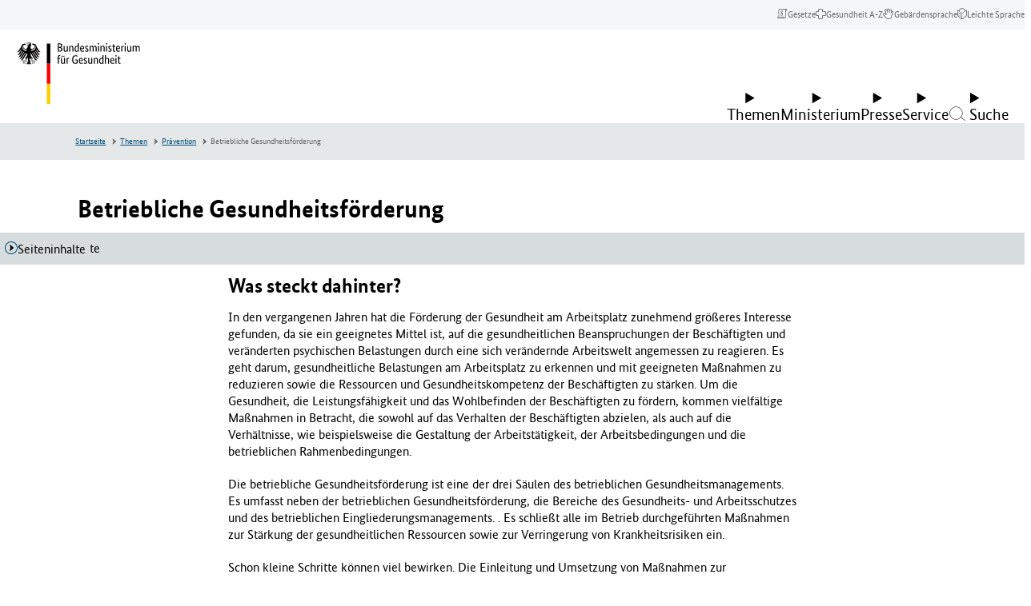

--- FILE ---
content_type: text/html; charset=utf-8
request_url: https://www.bundesgesundheitsministerium.de/themen/praevention/betriebliche-gesundheitsfoerderung.html
body_size: 70220
content:
<!DOCTYPE html>
<html lang="de" class="no-js">
	<head>
		<meta charset="utf-8">
		<!--
	This website is powered by TYPO3 - inspiring people to share!
	TYPO3 is a free open source Content Management Framework initially created by Kasper Skaarhoj and licensed under GNU/GPL.
	TYPO3 is copyright 1998-2026 of Kasper Skaarhoj. Extensions are copyright of their respective owners.
	Information and contribution at https://typo3.org/
-->
		<link rel="icon" href="/typo3conf/ext/bmg_sitepackage/Resources/Public/Frontend/Base/images/favicon/favicon.ico" type="image/vnd.microsoft.icon">
		<title>Betriebliche Gesundheitsförderung | BMG</title>
		<meta http-equiv="x-ua-compatible" content="ie=edge">
		<meta name="description" content="Aktive Arbeitnehmer brauchen ein aktives Unternehmen. Die Betriebliche Gesundheitsförderung: Erste Schritte, Umsetzung und Vorteile. Erfahren Sie hier mehr.">
		<meta name="keywords" content="Gesundheitsförderung">
		<meta name="robots" content="index, follow">
		<meta name="viewport" content="width=device-width, initial-scale=1">
		<meta property="og:title" content="Betriebliche Gesundheitsförderung">
		<meta property="og:description" content="Aktive Arbeitnehmer brauchen ein aktives Unternehmen. Die Betriebliche Gesundheitsförderung: Erste Schritte, Umsetzung und Vorteile. Erfahren Sie hier mehr.">
		<meta property="og:type" content="website">
		<meta property="og:site_name" content="BMG">
		<meta name="twitter:card" content="summary">
		<meta name="twitter:title" content="Betriebliche Gesundheitsförderung">
		<meta name="twitter:description" content="Aktive Arbeitnehmer brauchen ein aktives Unternehmen. Die Betriebliche Gesundheitsförderung: Erste Schritte, Umsetzung und Vorteile. Erfahren Sie hier mehr.">
		<meta name="rights" content="Website">
		<meta name="contact" content="Website">
		<meta name="revisit-after" content="5">
		<meta name="compatible" content="ie=edge">
		<meta name="apple-mobile-web-app-capable" content="yes">
		<meta name="apple-mobile-web-app-status-bar-style" content="black">
		<meta name="apple-mobile-web-app-title" content="App Title">
		<link rel="stylesheet" href="/typo3temp/assets/compressed/merged-8588594442ef25815e03ce35ae7c10f8-c662530476812377746a41fd3091cf1c.css?1768980645" media="all">
		<style id="prestyle">
    body {
        opacity: 0;
    }
</style>
		<script defer src="/assets/js/main.c66f3618d7ade551ba39.js"></script>
		<script defer src="/assets/js/dynamic-loader.59ec181feee5afdcd072.js"></script>
		<script>
    function sleep(ms) {
        return new Promise(resolve => setTimeout(resolve, ms));
    }
    async function setCssReady() {
        await sleep(800);
        document.documentElement.setAttribute('data-allow-animation', true);
    }
</script>
		<link rel="stylesheet" type="text/css" href="/assets/css/main.714ca315d28b22d44457.css" media="print" onload="this.media='all';document.getElementById('prestyle')?document.getElementById('prestyle').remove():false; setCssReady()">
		<link rel="stylesheet" href="/assets/css/fonts.88180f99eee562799a25.css">
		<noscript>
			<link rel="stylesheet" type="text/css" href="/assets/css/main.714ca315d28b22d44457.css" media="all">
			<style id="prestyle-nojs">
        body {
            opacity: 1;
        }
    </style>
			 </noscript>
		<script>
          var htmlElement = document.documentElement;
          htmlElement.classList.remove('no-js');
          htmlElement.classList.add('js');
          // project settings
          window.projectSettings = {
              config: {
                  system: {
                      code: 'live' // lab/dev/stage/live (CMS application context)
                  }
              }
          }
      </script>
		<link rel="canonical" href="https://www.bundesgesundheitsministerium.de/themen/praevention/betriebliche-gesundheitsfoerderung.html?MobileOptOut=1&amp;cHash=59c7bbbd05e9821ff28d1f6cdd9f82c1"> </head>
	<body data-t3pid="493">
		<noscript>
			<div class="js-disabled-hint">
				<p> <strong>It looks like you have JavaScript disabled.</strong> That's OK! All the content on the site is still viewable, but keep in mind most of the interactive features won't work. </p>
				 </div>
			 </noscript>
		 <modal-content id="modal-content"> <dialog aria-live="polite" aria-busy="false"> <span class="c-loading-spinner" aria-hidden="true"> <svg width="24" height="24" viewBox="0 0 24 24" xmlns="http://www.w3.org/2000/svg">
						<style>.spinner_ajPY{transform-origin:center;animation:spinner_AtaB .75s infinite linear}@keyframes spinner_AtaB{100%{transform:rotate(360deg)}}</style>
						<path d="M12,1A11,11,0,1,0,23,12,11,11,0,0,0,12,1Zm0,19a8,8,0,1,1,8-8A8,8,0,0,1,12,20Z" opacity=".25"/>
							<path d="M10.14,1.16a11,11,0,0,0-9,8.92A1.59,1.59,0,0,0,2.46,12,1.52,1.52,0,0,0,4.11,10.7a8,8,0,0,1,6.66-6.61A1.42,1.42,0,0,0,12,2.69h0A1.57,1.57,0,0,0,10.14,1.16Z" class="spinner_ajPY"/></svg> </span> </dialog> </modal-content>
				<div class="c-app">
					<nav class="c-menu-skip" aria-label="Sprunglinks">
						<ul class="c-menu-skip__list">
							<li class="c-menu-skip__item"> <a href="#main" class="c-skip-link">Zum Hauptinhalt springen</a> </li>
							<li class="c-menu-skip__item"> <a href="#menu-main" class="c-skip-link">Zur Hauptnavigation springen</a> </li>
							<li class="c-menu-skip__item"> <a href="#footer" class="c-skip-link">Zum Seitenende springen</a> </li>
							 </ul>
						 </nav>
					<header class="c-header" id="header">
						<div class="c-header__nav-meta">
							<nav class="c-menu-meta-header" aria-label="Header-Meta-Navigation">
								<ul class="c-menu-meta-header__list">
									<li class="c-menu-meta-header__item "> <a href="/service/gesetze-und-verordnungen.html" class="c-menu-meta-header__link u-typo:xs" > <span class="c-menu-meta-header__link-icon u-icon u-icon--icon-laws" aria-hidden="true"></span> <span class="c-menu-meta-header__link-name">Gesetze</span> </a> </li>
									<li class="c-menu-meta-header__item "> <a href="/service/begriffe-von-a-z/a.html" class="c-menu-meta-header__link u-typo:xs" > <span class="c-menu-meta-header__link-icon u-icon u-icon--icon-health_a-z" aria-hidden="true"></span> <span class="c-menu-meta-header__link-name">Gesundheit A-Z</span> </a> </li>
									<li class="c-menu-meta-header__item "> <a href="/ministerium/deutsche-gebaerdensprache.html" class="c-menu-meta-header__link u-typo:xs" > <span class="c-menu-meta-header__link-icon u-icon u-icon--icon-gebaerdensprache" aria-hidden="true"></span> <span class="c-menu-meta-header__link-name">Gebärdensprache</span> </a> </li>
									<li class="c-menu-meta-header__item "> <a href="/ministerium/leichte-sprache.html" class="c-menu-meta-header__link u-typo:xs" > <span class="c-menu-meta-header__link-icon u-icon u-icon--icon-leichte-sprache" aria-hidden="true"></span> <span class="c-menu-meta-header__link-name">Leichte Sprache</span> </a> </li>
									<li class="c-menu-meta-header__item c-menu-meta-header__item--mobile c-menu-meta-header__item--exclude-desktop c-menu-meta-header__item--exclude-mobile-footer ">
										<button type="button" class="c-menu-meta-header__link c-menu-meta-header__button u-typo:xs " data-trigger-click="#burger-menu-button2,.c-menu-dialog__search-button" > <span class="c-menu-meta-header__link-icon u-icon u-icon--nav-search" aria-hidden="true"></span> <span class="c-menu-meta-header__link-name">Suche</span> </button>
										 </li>
									 </ul>
								 </nav>
							 </div>
						<div class="c-header__inner"> <a href="https://www.bundesgesundheitsministerium.de/index.html" class="c-brand" title="zurück zur Startseite von BMG"> <svg class="c-brand__svg c-brand__svg--de v-logo v-logo--de" width="130" height="62" viewBox="0 0 130 62" xmlns="http://www.w3.org/2000/svg"> <g class="c-brand__v-typo">
										<path d="M 45.748001 3.883003 C 45.748001 4.168602 45.712303 4.418503 45.6409 4.632698 C 45.569504 4.846901 45.472298 5.031303 45.349403 5.185997 C 45.226402 5.340698 45.083603 5.465698 44.920998 5.560898 C 44.758301 5.656097 44.589699 5.727501 44.415199 5.775101 L 44.415199 5.798897 C 44.629402 5.8386 44.829697 5.913902 45.016098 6.025002 C 45.202599 6.136101 45.365196 6.274902 45.504097 6.441498 C 45.642899 6.608101 45.753998 6.804398 45.837303 7.030502 C 45.920601 7.256699 45.962196 7.504601 45.962196 7.7743 C 45.962196 8.099602 45.9067 8.397102 45.795601 8.666801 C 45.684502 8.936501 45.512001 9.170601 45.277901 9.368896 C 45.0439 9.5672 44.748398 9.721901 44.391403 9.833 C 44.034401 9.944099 43.610001 9.999603 43.118103 9.999603 L 41.440201 9.999603 L 41.440201 1.788597 L 43.022903 1.788597 C 43.506798 1.788597 43.921402 1.838203 44.266502 1.937302 C 44.611603 2.036499 44.895203 2.177299 45.117302 2.359802 C 45.339401 2.542297 45.500099 2.762398 45.599297 3.020203 C 45.698402 3.278099 45.748001 3.565697 45.748001 3.883003 Z M 44.700798 3.918701 C 44.700798 3.537903 44.565903 3.224503 44.296204 2.9786 C 44.026497 2.732697 43.601997 2.609703 43.022903 2.609703 L 42.475502 2.609703 L 42.475502 5.441902 L 43.011002 5.441902 C 43.566299 5.441902 43.986801 5.306999 44.2724 5.0373 C 44.557999 4.767601 44.700798 4.394699 44.700798 3.918701 Z M 44.855499 7.702904 C 44.855499 7.258598 44.710701 6.9076 44.421204 6.649696 C 44.131599 6.391899 43.717102 6.263 43.177597 6.263 L 42.475502 6.263 L 42.475502 9.142799 L 43.118103 9.142799 C 43.728996 9.142799 44.171303 9.021797 44.445 8.7798 C 44.718697 8.537903 44.855499 8.178902 44.855499 7.702904 Z M 51.233902 9.999603 L 50.353302 9.999603 L 50.353302 9.357002 L 50.329498 9.357002 C 50.305702 9.404602 50.254097 9.473999 50.174797 9.565201 C 50.095497 9.656502 49.994301 9.743698 49.871399 9.827003 C 49.748398 9.910301 49.599602 9.983704 49.425102 10.047203 C 49.250603 10.110703 49.056198 10.142403 48.842003 10.142403 C 48.588097 10.142403 48.3601 10.104698 48.157799 10.029404 C 47.955498 9.954002 47.782898 9.833 47.640099 9.666397 C 47.497299 9.499802 47.388199 9.2836 47.312897 9.017799 C 47.237503 8.752098 47.199799 8.424797 47.199799 8.036102 L 47.199799 4.287598 L 48.163696 4.287598 L 48.163696 7.964699 C 48.163696 8.440697 48.241096 8.7798 48.395798 8.982201 C 48.550499 9.184402 48.790398 9.285599 49.1157 9.285599 C 49.393402 9.285599 49.627403 9.216202 49.817802 9.077301 C 50.008202 8.938499 50.158897 8.801697 50.269997 8.666801 L 50.269997 4.287598 L 51.233902 4.287598 L 51.233902 9.999603 Z M 55.827301 9.999603 L 55.827301 6.322502 C 55.827301 5.8386 55.746002 5.491501 55.583397 5.281197 C 55.4207 5.070999 55.172798 4.965897 54.8396 4.965897 C 54.554001 4.965897 54.316002 5.0373 54.125603 5.180099 C 53.935204 5.322899 53.7845 5.4617 53.673401 5.596603 L 53.673401 9.999603 L 52.709503 9.999603 L 52.709503 4.287598 L 53.590103 4.287598 L 53.590103 4.930199 L 53.613899 4.930199 C 53.637703 4.882599 53.689301 4.813202 53.7686 4.721901 C 53.8479 4.630699 53.951103 4.543404 54.078003 4.460098 C 54.204903 4.376801 54.355698 4.303497 54.530197 4.239998 C 54.704697 4.176498 54.903099 4.144798 55.125198 4.144798 C 55.379097 4.144798 55.6091 4.182503 55.815399 4.257797 C 56.021698 4.333199 56.196198 4.454201 56.338997 4.620796 C 56.481796 4.787399 56.592903 5.003601 56.672203 5.269302 C 56.751503 5.535103 56.791199 5.862396 56.791199 6.251099 L 56.791199 9.999603 L 55.827301 9.999603 Z M 57.969299 7.226898 C 57.969299 6.647797 58.044701 6.163803 58.195396 5.775101 C 58.3461 5.386398 58.540497 5.072998 58.778503 4.834999 C 59.016502 4.597 59.286201 4.428398 59.5877 4.329201 C 59.889198 4.230103 60.190598 4.180496 60.492104 4.180496 C 60.674599 4.180496 60.833199 4.194397 60.968102 4.222198 C 61.102997 4.249901 61.213997 4.2836 61.3013 4.323303 L 61.3013 1.586304 L 62.265198 1.479202 L 62.265198 9.999603 L 61.384598 9.999603 L 61.384598 9.3927 L 61.360802 9.3927 C 61.336998 9.4403 61.293404 9.505699 61.229897 9.588997 C 61.166397 9.672302 61.079201 9.7556 60.968102 9.838898 C 60.857002 9.922203 60.718201 9.993599 60.551598 10.0532 C 60.385002 10.112701 60.190598 10.142403 59.968498 10.142403 C 59.698799 10.142403 59.442902 10.088898 59.200996 9.981697 C 58.959 9.874603 58.746803 9.704102 58.564301 9.470001 C 58.381798 9.236 58.237099 8.934502 58.129997 8.565598 C 58.022903 8.196701 57.969299 7.750504 57.969299 7.226898 Z M 60.230301 9.285599 C 60.380997 9.285599 60.5159 9.2658 60.634903 9.226097 C 60.753899 9.186401 60.857002 9.136803 60.944298 9.077301 C 61.031601 9.017799 61.105003 8.956398 61.164497 8.892899 C 61.223999 8.829399 61.2696 8.773903 61.3013 8.726303 L 61.3013 5.203903 C 61.213997 5.148399 61.1129 5.1008 60.997902 5.061096 C 60.882797 5.0214 60.737999 5.001602 60.563499 5.001602 C 60.3414 5.001602 60.133102 5.039299 59.938797 5.114601 C 59.7444 5.190002 59.575798 5.315002 59.432999 5.489502 C 59.290199 5.664001 59.1772 5.890099 59.093903 6.167801 C 59.010597 6.445503 58.968903 6.786598 58.968903 7.1912 C 58.968903 7.587898 59.002602 7.919098 59.070099 8.184799 C 59.137497 8.4506 59.230698 8.664803 59.349701 8.8274 C 59.468697 8.990097 59.6036 9.107101 59.754303 9.178497 C 59.904999 9.249901 60.063698 9.285599 60.230301 9.285599 Z M 67.405998 6.215401 C 67.405998 6.461304 67.398102 6.6735 67.382202 6.851997 C 67.366302 7.030502 67.350502 7.187202 67.334602 7.322098 L 64.419098 7.322098 C 64.450798 7.996399 64.595596 8.492302 64.8535 8.809601 C 65.111298 9.1269 65.482201 9.285599 65.966103 9.285599 C 66.132698 9.285599 66.283401 9.2658 66.418297 9.226097 C 66.5532 9.186401 66.670197 9.138802 66.769402 9.083298 C 66.8685 9.027802 66.951797 8.972198 67.019302 8.916702 C 67.0867 8.861198 67.136299 8.817497 67.167999 8.785797 L 67.525002 9.464104 C 67.485298 9.503799 67.425797 9.561302 67.346497 9.636597 C 67.267197 9.711998 67.160103 9.787399 67.0252 9.862801 C 66.890297 9.938103 66.723701 10.003601 66.525398 10.059097 C 66.327103 10.114601 66.093002 10.142403 65.823303 10.142403 C 65.466301 10.142403 65.142998 10.082901 64.8535 9.963898 C 64.563904 9.844902 64.318001 9.6604 64.1157 9.4105 C 63.913399 9.160599 63.756699 8.8433 63.645599 8.458504 C 63.5345 8.073799 63.478996 7.611702 63.478996 7.072197 C 63.478996 6.564499 63.536499 6.126099 63.651604 5.757202 C 63.766602 5.388298 63.923302 5.0849 64.121597 4.846901 C 64.319901 4.608902 64.550003 4.432404 64.811798 4.317299 C 65.073601 4.202301 65.355202 4.144798 65.6567 4.144798 C 66.204102 4.144798 66.6325 4.317299 66.941902 4.662399 C 67.251297 5.0075 67.405998 5.5252 67.405998 6.215401 Z M 65.597198 4.930199 C 65.256104 4.930199 64.982399 5.072998 64.7761 5.358597 C 64.569801 5.644203 64.450798 6.056702 64.419098 6.596199 L 66.501602 6.596199 C 66.509499 6.556503 66.515503 6.499001 66.519501 6.423599 C 66.523399 6.348297 66.525398 6.266998 66.525398 6.179703 C 66.525398 5.782997 66.446098 5.475601 66.287399 5.257401 C 66.1287 5.039299 65.898697 4.930199 65.597198 4.930199 Z M 71.154503 5.441902 C 71.091003 5.370499 70.975998 5.2733 70.809402 5.150299 C 70.642799 5.027397 70.424599 4.965897 70.1549 4.965897 C 69.901001 4.965897 69.706703 5.025398 69.5718 5.144402 C 69.436897 5.263397 69.369499 5.406197 69.369499 5.5728 C 69.369499 5.787003 69.431 5.963501 69.554001 6.102303 C 69.676903 6.241203 69.865303 6.3899 70.119202 6.548599 L 70.476196 6.762802 C 70.864899 6.992897 71.170403 7.240799 71.392502 7.5065 C 71.614601 7.772301 71.7257 8.115402 71.7257 8.535896 C 71.7257 8.988098 71.569 9.368896 71.255699 9.678299 C 70.942299 9.987701 70.492104 10.142403 69.904999 10.142403 C 69.674896 10.142403 69.472603 10.118599 69.298103 10.070999 C 69.123596 10.023399 68.970802 9.967903 68.839996 9.904404 C 68.709099 9.840897 68.599998 9.7715 68.512703 9.696198 C 68.4254 9.620796 68.353996 9.551399 68.2985 9.4879 L 68.762604 8.726303 C 68.810204 8.773903 68.867699 8.829399 68.935204 8.892899 C 69.002602 8.956398 69.0839 9.017799 69.1791 9.077301 C 69.2743 9.136803 69.381401 9.186401 69.500397 9.226097 C 69.6194 9.2658 69.758202 9.285599 69.916901 9.285599 C 70.202499 9.285599 70.4207 9.222099 70.571404 9.0952 C 70.722099 8.9683 70.797501 8.813599 70.797501 8.631104 C 70.797501 8.496201 70.779701 8.379204 70.744003 8.279999 C 70.708298 8.180901 70.654701 8.091599 70.583298 8.012299 C 70.511902 7.932999 70.424599 7.857597 70.321503 7.786201 C 70.218399 7.714798 70.099403 7.635498 69.9645 7.548203 L 69.607498 7.322098 C 69.250504 7.092003 68.970802 6.850098 68.7686 6.596199 C 68.566299 6.3423 68.465103 6.017097 68.465103 5.620399 C 68.465103 5.406197 68.506798 5.209801 68.590103 5.031303 C 68.673401 4.852898 68.790398 4.698196 68.941101 4.5672 C 69.091797 4.436302 69.268402 4.333199 69.470703 4.257797 C 69.672997 4.182503 69.889099 4.144798 70.119202 4.144798 C 70.341301 4.144798 70.5317 4.166603 70.690399 4.210197 C 70.849098 4.253899 70.985901 4.309402 71.100998 4.376801 C 71.216003 4.444298 71.311203 4.511703 71.386597 4.579102 C 71.461899 4.646599 71.523399 4.704102 71.570999 4.751701 L 71.154503 5.441902 Z M 75.855003 9.999603 L 75.855003 6.322502 C 75.855003 5.854401 75.787598 5.517303 75.652702 5.310997 C 75.517799 5.104698 75.299698 5.001602 74.998199 5.001602 C 74.8395 5.001602 74.6987 5.0214 74.575798 5.061096 C 74.452797 5.1008 74.343697 5.150299 74.248497 5.209801 C 74.153297 5.269302 74.07 5.334801 73.998596 5.406197 C 73.9272 5.4776 73.867699 5.5411 73.820099 5.596603 L 73.820099 9.999603 L 72.856201 9.999603 L 72.856201 4.287598 L 73.736801 4.287598 L 73.736801 4.930199 L 73.760597 4.930199 C 73.800301 4.866699 73.859802 4.789398 73.939102 4.698196 C 74.018402 4.606903 74.117599 4.5196 74.236603 4.436302 C 74.355598 4.352997 74.4944 4.2836 74.653099 4.228104 C 74.811798 4.1726 74.990303 4.144798 75.188599 4.144798 C 75.839104 4.144798 76.299301 4.398697 76.569 4.906403 C 76.624496 4.827103 76.699898 4.741798 76.795097 4.650497 C 76.890297 4.559303 77.001404 4.475998 77.128304 4.400597 C 77.255203 4.325302 77.398003 4.263802 77.556702 4.216202 C 77.715401 4.168602 77.8899 4.144798 78.080299 4.144798 C 79.238602 4.144798 79.817703 4.819099 79.817703 6.167801 L 79.817703 9.999603 L 78.853798 9.999603 L 78.853798 6.322502 C 78.853798 5.854401 78.7705 5.517303 78.603897 5.310997 C 78.437302 5.104698 78.191399 5.001602 77.866096 5.001602 C 77.596397 5.001602 77.372299 5.067101 77.193802 5.197899 C 77.015297 5.328903 76.874397 5.453796 76.771301 5.5728 C 76.787201 5.660103 76.799103 5.753304 76.806999 5.852501 C 76.814903 5.951599 76.818901 6.056702 76.818901 6.167801 L 76.818901 9.999603 L 75.855003 9.999603 Z M 82.221497 9.999603 L 81.257599 9.999603 L 81.257599 4.287598 L 82.221497 4.287598 L 82.221497 9.999603 Z M 81.745499 2.907204 C 81.547203 2.907204 81.388496 2.843697 81.269501 2.716797 C 81.150497 2.589897 81.091003 2.423302 81.091003 2.217003 C 81.091003 2.0187 81.150497 1.856003 81.269501 1.729103 C 81.388496 1.602203 81.547203 1.538696 81.745499 1.538696 C 81.935898 1.538696 82.090599 1.602203 82.209602 1.729103 C 82.328598 1.856003 82.3881 2.0187 82.3881 2.217003 C 82.3881 2.423302 82.328598 2.589897 82.209602 2.716797 C 82.090599 2.843697 81.935898 2.907204 81.745499 2.907204 Z M 86.814903 9.999603 L 86.814903 6.322502 C 86.814903 5.8386 86.733597 5.491501 86.570999 5.281197 C 86.408302 5.070999 86.1604 4.965897 85.827202 4.965897 C 85.541603 4.965897 85.303596 5.0373 85.113197 5.180099 C 84.922798 5.322899 84.772102 5.4617 84.661003 5.596603 L 84.661003 9.999603 L 83.697098 9.999603 L 83.697098 4.287598 L 84.577698 4.287598 L 84.577698 4.930199 L 84.601501 4.930199 C 84.625298 4.882599 84.676903 4.813202 84.756203 4.721901 C 84.835503 4.630699 84.938698 4.543404 85.065598 4.460098 C 85.192497 4.376801 85.3433 4.303497 85.517799 4.239998 C 85.692299 4.176498 85.890701 4.144798 86.112801 4.144798 C 86.366699 4.144798 86.596703 4.182503 86.803001 4.257797 C 87.0093 4.333199 87.1838 4.454201 87.326599 4.620796 C 87.469398 4.787399 87.580498 5.003601 87.659798 5.269302 C 87.739098 5.535103 87.778801 5.862396 87.778801 6.251099 L 87.778801 9.999603 L 86.814903 9.999603 Z M 90.182602 9.999603 L 89.218697 9.999603 L 89.218697 4.287598 L 90.182602 4.287598 L 90.182602 9.999603 Z M 89.706596 2.907204 C 89.508301 2.907204 89.349602 2.843697 89.230598 2.716797 C 89.111603 2.589897 89.052101 2.423302 89.052101 2.217003 C 89.052101 2.0187 89.111603 1.856003 89.230598 1.729103 C 89.349602 1.602203 89.508301 1.538696 89.706596 1.538696 C 89.897003 1.538696 90.051697 1.602203 90.1707 1.729103 C 90.289703 1.856003 90.349197 2.0187 90.349197 2.217003 C 90.349197 2.423302 90.289703 2.589897 90.1707 2.716797 C 90.051697 2.843697 89.897003 2.907204 89.706596 2.907204 Z M 94.121498 5.441902 C 94.057999 5.370499 93.943001 5.2733 93.776398 5.150299 C 93.609802 5.027397 93.391602 4.965897 93.121902 4.965897 C 92.867996 4.965897 92.673698 5.025398 92.538803 5.144402 C 92.4039 5.263397 92.336502 5.406197 92.336502 5.5728 C 92.336502 5.787003 92.398003 5.963501 92.521004 6.102303 C 92.643898 6.241203 92.832298 6.3899 93.086197 6.548599 L 93.443199 6.762802 C 93.831902 6.992897 94.137398 7.240799 94.359497 7.5065 C 94.581596 7.772301 94.692703 8.115402 94.692703 8.535896 C 94.692703 8.988098 94.536003 9.368896 94.222702 9.678299 C 93.909302 9.987701 93.459099 10.142403 92.872002 10.142403 C 92.641899 10.142403 92.439598 10.118599 92.265099 10.070999 C 92.090599 10.023399 91.937798 9.967903 91.806999 9.904404 C 91.676102 9.840897 91.567001 9.7715 91.479698 9.696198 C 91.392403 9.620796 91.320999 9.551399 91.265503 9.4879 L 91.729599 8.726303 C 91.777199 8.773903 91.834702 8.829399 91.902199 8.892899 C 91.969597 8.956398 92.050903 9.017799 92.146103 9.077301 C 92.241302 9.136803 92.348396 9.186401 92.4674 9.226097 C 92.586403 9.2658 92.725197 9.285599 92.883904 9.285599 C 93.169502 9.285599 93.387703 9.222099 93.538399 9.0952 C 93.689102 8.9683 93.764503 8.813599 93.764503 8.631104 C 93.764503 8.496201 93.746696 8.379204 93.710999 8.279999 C 93.675301 8.180901 93.621696 8.091599 93.550301 8.012299 C 93.478897 7.932999 93.391602 7.857597 93.288498 7.786201 C 93.185402 7.714798 93.066399 7.635498 92.931503 7.548203 L 92.574501 7.322098 C 92.217499 7.092003 91.937798 6.850098 91.735603 6.596199 C 91.533302 6.3423 91.432098 6.017097 91.432098 5.620399 C 91.432098 5.406197 91.473801 5.209801 91.557098 5.031303 C 91.640404 4.852898 91.757401 4.698196 91.908096 4.5672 C 92.0588 4.436302 92.235397 4.333199 92.437698 4.257797 C 92.639999 4.182503 92.856102 4.144798 93.086197 4.144798 C 93.308296 4.144798 93.498703 4.166603 93.657402 4.210197 C 93.816101 4.253899 93.952904 4.309402 94.068001 4.376801 C 94.182999 4.444298 94.278198 4.511703 94.3536 4.579102 C 94.428902 4.646599 94.490402 4.704102 94.538002 4.751701 L 94.121498 5.441902 Z M 98.262703 5.072998 L 97.013199 5.072998 L 97.013199 8.238403 C 97.013199 8.642998 97.064796 8.918701 97.1679 9.065399 C 97.271004 9.212196 97.445602 9.285599 97.691498 9.285599 C 97.834297 9.285599 97.957298 9.2658 98.060402 9.226097 C 98.163498 9.186401 98.238899 9.150703 98.286499 9.119003 L 98.417397 9.892502 C 98.377701 9.924202 98.282501 9.973801 98.131798 10.041298 C 97.981102 10.108704 97.778801 10.142403 97.524902 10.142403 C 97.032997 10.142403 96.664101 10.0056 96.418198 9.731796 C 96.172302 9.458199 96.049301 9.003998 96.049301 8.369301 L 96.049301 5.072998 L 95.3591 5.072998 L 95.3591 4.430397 L 96.049301 4.287598 L 96.156403 2.693001 L 97.013199 2.693001 L 97.013199 4.287598 L 98.381699 4.287598 L 98.262703 5.072998 Z M 102.9394 6.215401 C 102.9394 6.461304 102.931503 6.6735 102.915604 6.851997 C 102.899696 7.030502 102.883904 7.187202 102.867996 7.322098 L 99.952499 7.322098 C 99.9842 7.996399 100.128998 8.492302 100.386902 8.809601 C 100.644699 9.1269 101.015602 9.285599 101.499496 9.285599 C 101.6661 9.285599 101.816803 9.2658 101.951698 9.226097 C 102.086601 9.186401 102.203598 9.138802 102.302803 9.083298 C 102.401901 9.027802 102.485199 8.972198 102.552696 8.916702 C 102.620102 8.861198 102.669701 8.817497 102.701401 8.785797 L 103.058403 9.464104 C 103.0187 9.503799 102.959198 9.561302 102.879898 9.636597 C 102.800598 9.711998 102.693497 9.787399 102.558601 9.862801 C 102.423698 9.938103 102.257103 10.003601 102.0588 10.059097 C 101.860497 10.114601 101.626404 10.142403 101.356697 10.142403 C 100.999702 10.142403 100.676399 10.082901 100.386902 9.963898 C 100.097298 9.844902 99.851402 9.6604 99.649101 9.4105 C 99.4468 9.160599 99.2901 8.8433 99.179001 8.458504 C 99.067902 8.073799 99.012398 7.611702 99.012398 7.072197 C 99.012398 6.564499 99.069901 6.126099 99.184998 5.757202 C 99.300003 5.388298 99.456703 5.0849 99.654999 4.846901 C 99.853302 4.608902 100.083397 4.432404 100.3452 4.317299 C 100.607002 4.202301 100.888603 4.144798 101.190102 4.144798 C 101.737503 4.144798 102.165901 4.317299 102.475304 4.662399 C 102.784698 5.0075 102.9394 5.5252 102.9394 6.215401 Z M 101.1306 4.930199 C 100.789497 4.930199 100.5158 5.072998 100.309502 5.358597 C 100.103203 5.644203 99.9842 6.056702 99.952499 6.596199 L 102.035004 6.596199 C 102.0429 6.556503 102.048897 6.499001 102.052902 6.423599 C 102.056801 6.348297 102.0588 6.266998 102.0588 6.179703 C 102.0588 5.782997 101.9795 5.475601 101.820801 5.257401 C 101.662102 5.039299 101.432098 4.930199 101.1306 4.930199 Z M 106.735504 5.1325 C 106.7117 5.1166 106.660095 5.096802 106.580795 5.072998 C 106.501495 5.049202 106.394394 5.0373 106.259506 5.0373 C 105.958 5.0373 105.722 5.118599 105.551498 5.281197 C 105.380898 5.443901 105.259903 5.620399 105.188499 5.810799 L 105.188499 9.999603 L 104.224602 9.999603 L 104.224602 4.287598 L 105.105202 4.287598 L 105.105202 5.061096 L 105.128998 5.061096 C 105.168701 4.949997 105.2202 4.840897 105.283699 4.733803 C 105.347198 4.626701 105.426498 4.531502 105.521698 4.448196 C 105.616898 4.364899 105.729897 4.2995 105.860802 4.2519 C 105.991798 4.2043 106.148407 4.180496 106.330902 4.180496 C 106.465805 4.180496 106.574905 4.192398 106.658203 4.216202 C 106.741501 4.239998 106.8069 4.259804 106.854507 4.275703 L 106.735504 5.1325 Z M 108.651398 9.999603 L 107.6875 9.999603 L 107.6875 4.287598 L 108.651398 4.287598 L 108.651398 9.999603 Z M 108.1754 2.907204 C 107.977097 2.907204 107.818405 2.843697 107.699402 2.716797 C 107.580399 2.589897 107.520905 2.423302 107.520905 2.217003 C 107.520905 2.0187 107.580399 1.856003 107.699402 1.729103 C 107.818405 1.602203 107.977097 1.538696 108.1754 1.538696 C 108.365799 1.538696 108.520493 1.602203 108.639496 1.729103 C 108.758499 1.856003 108.817993 2.0187 108.817993 2.217003 C 108.817993 2.423302 108.758499 2.589897 108.639496 2.716797 C 108.520493 2.843697 108.365799 2.907204 108.1754 2.907204 Z M 114.125397 9.999603 L 113.244797 9.999603 L 113.244797 9.357002 L 113.220993 9.357002 C 113.197205 9.404602 113.145599 9.473999 113.066299 9.565201 C 112.987 9.656502 112.885803 9.743698 112.762894 9.827003 C 112.639893 9.910301 112.491104 9.983704 112.316605 10.047203 C 112.142105 10.110703 111.947693 10.142403 111.733505 10.142403 C 111.479599 10.142403 111.251602 10.104698 111.049301 10.029404 C 110.847 9.954002 110.674393 9.833 110.531601 9.666397 C 110.388794 9.499802 110.279694 9.2836 110.204407 9.017799 C 110.128998 8.752098 110.091293 8.424797 110.091293 8.036102 L 110.091293 4.287598 L 111.055206 4.287598 L 111.055206 7.964699 C 111.055206 8.440697 111.132599 8.7798 111.287292 8.982201 C 111.442001 9.184402 111.6819 9.285599 112.007202 9.285599 C 112.284897 9.285599 112.518906 9.216202 112.709305 9.077301 C 112.899704 8.938499 113.0504 8.801697 113.161499 8.666801 L 113.161499 4.287598 L 114.125397 4.287598 L 114.125397 9.999603 Z M 118.599792 9.999603 L 118.599792 6.322502 C 118.599792 5.854401 118.532394 5.517303 118.397507 5.310997 C 118.262604 5.104698 118.044495 5.001602 117.742996 5.001602 C 117.584305 5.001602 117.443497 5.0214 117.320602 5.061096 C 117.197601 5.1008 117.088501 5.150299 116.993301 5.209801 C 116.898102 5.269302 116.814804 5.334801 116.743393 5.406197 C 116.671997 5.4776 116.612503 5.5411 116.564896 5.596603 L 116.564896 9.999603 L 115.600998 9.999603 L 115.600998 4.287598 L 116.481598 4.287598 L 116.481598 4.930199 L 116.505402 4.930199 C 116.545105 4.866699 116.604599 4.789398 116.683899 4.698196 C 116.763199 4.606903 116.862396 4.5196 116.9814 4.436302 C 117.100403 4.352997 117.239197 4.2836 117.397903 4.228104 C 117.556595 4.1726 117.735107 4.144798 117.933395 4.144798 C 118.583893 4.144798 119.044098 4.398697 119.313797 4.906403 C 119.369293 4.827103 119.444702 4.741798 119.539902 4.650497 C 119.635101 4.559303 119.746201 4.475998 119.873093 4.400597 C 120 4.325302 120.142807 4.263802 120.301498 4.216202 C 120.460205 4.168602 120.634705 4.144798 120.825104 4.144798 C 121.983398 4.144798 122.5625 4.819099 122.5625 6.167801 L 122.5625 9.999603 L 121.598602 9.999603 L 121.598602 6.322502 C 121.598602 5.854401 121.515305 5.517303 121.348694 5.310997 C 121.182098 5.104698 120.936203 5.001602 120.610901 5.001602 C 120.341202 5.001602 120.117096 5.067101 119.938599 5.197899 C 119.760101 5.328903 119.619202 5.453796 119.516098 5.5728 C 119.531998 5.660103 119.5439 5.753304 119.551804 5.852501 C 119.559692 5.951599 119.563705 6.056702 119.563705 6.167801 L 119.563705 9.999603 L 118.599792 9.999603 Z M 43.6418 17.072998 L 42.475601 17.072998 L 42.475601 21.999599 L 41.5117 21.999599 L 41.5117 17.072998 L 40.821499 17.072998 L 40.821499 16.430397 L 41.5117 16.2995 L 41.5117 15.157097 C 41.5117 14.847702 41.555302 14.581902 41.642601 14.359802 C 41.7299 14.137703 41.844898 13.9552 41.987701 13.812401 C 42.130501 13.669601 42.297096 13.566498 42.487503 13.502998 C 42.677902 13.439499 42.880203 13.407799 43.094398 13.407799 C 43.300697 13.407799 43.475197 13.4356 43.617996 13.491096 C 43.760803 13.5466 43.856003 13.590302 43.903603 13.622002 L 43.701302 14.419296 C 43.653702 14.387604 43.586304 14.353798 43.499001 14.3181 C 43.411697 14.282402 43.304604 14.264603 43.177696 14.264603 C 42.947601 14.264603 42.773102 14.335999 42.654099 14.478798 C 42.535103 14.621597 42.475601 14.8834 42.475601 15.264198 L 42.475601 16.287598 L 43.760803 16.287598 L 43.6418 17.072998 Z M 48.592201 21.999599 L 47.711601 21.999599 L 47.711601 21.356998 L 47.687798 21.356998 C 47.664001 21.404598 47.612396 21.473999 47.533096 21.565201 C 47.453796 21.656502 47.3526 21.743698 47.229698 21.827 C 47.106697 21.910301 46.957901 21.9837 46.783401 22.047199 C 46.608902 22.110699 46.414497 22.142399 46.200302 22.142399 C 45.946404 22.142399 45.718399 22.104698 45.516098 22.0294 C 45.313797 21.953999 45.141197 21.833 44.998398 21.666401 C 44.855598 21.499802 44.746498 21.2836 44.671204 21.017799 C 44.595802 20.752102 44.558098 20.424801 44.558098 20.036098 L 44.558098 16.287598 L 45.522003 16.287598 L 45.522003 19.964699 C 45.522003 20.440701 45.599403 20.7798 45.754097 20.982201 C 45.908798 21.184399 46.148697 21.285599 46.473999 21.285599 C 46.751701 21.285599 46.985703 21.216202 47.176102 21.077301 C 47.366501 20.938499 47.517197 20.801701 47.628304 20.666801 L 47.628304 16.287598 L 48.592201 16.287598 L 48.592201 21.999599 Z M 46.224098 14.645401 C 46.224098 14.827904 46.168602 14.974602 46.057503 15.085701 C 45.946404 15.1968 45.8116 15.252296 45.652901 15.252296 C 45.494202 15.252296 45.359398 15.1968 45.248299 15.085701 C 45.137199 14.974602 45.081703 14.827904 45.081703 14.645401 C 45.081703 14.462898 45.137199 14.3162 45.248299 14.205101 C 45.359398 14.094002 45.494202 14.038498 45.652901 14.038498 C 45.8116 14.038498 45.946404 14.094002 46.057503 14.205101 C 46.168602 14.3162 46.224098 14.462898 46.224098 14.645401 Z M 48.056702 14.645401 C 48.056702 14.827904 48.001198 14.974602 47.890099 15.085701 C 47.778999 15.1968 47.644203 15.252296 47.485497 15.252296 C 47.326797 15.252296 47.192001 15.1968 47.080902 15.085701 C 46.969803 14.974602 46.914299 14.827904 46.914299 14.645401 C 46.914299 14.462898 46.969803 14.3162 47.080902 14.205101 C 47.192001 14.094002 47.326797 14.038498 47.485497 14.038498 C 47.644203 14.038498 47.778999 14.094002 47.890099 14.205101 C 48.001198 14.3162 48.056702 14.462898 48.056702 14.645401 Z M 52.578697 17.1325 C 52.554901 17.1166 52.503304 17.096802 52.424004 17.072998 C 52.344704 17.049202 52.237602 17.0373 52.102699 17.0373 C 51.801201 17.0373 51.565201 17.118599 51.394699 17.281197 C 51.224098 17.443901 51.103104 17.620399 51.0317 17.810799 L 51.0317 21.999599 L 50.067802 21.999599 L 50.067802 16.287598 L 50.948402 16.287598 L 50.948402 17.061096 L 50.972198 17.061096 C 51.011902 16.949997 51.0634 16.840897 51.1269 16.733803 C 51.190399 16.626701 51.269699 16.531502 51.364899 16.448196 C 51.460098 16.364899 51.573097 16.2995 51.704002 16.2519 C 51.834999 16.2043 51.9916 16.180496 52.174103 16.180496 C 52.308998 16.180496 52.418098 16.192398 52.501404 16.216202 C 52.584702 16.239998 52.650101 16.259804 52.697701 16.275703 L 52.578697 17.1325 Z M 61.027702 21.452202 C 60.972198 21.499802 60.888901 21.561298 60.777802 21.6366 C 60.666702 21.712002 60.522003 21.787399 60.343399 21.862801 C 60.165001 21.938099 59.952698 22.003601 59.706802 22.059101 C 59.460899 22.114601 59.179199 22.142399 58.8619 22.142399 C 58.393799 22.142399 57.959503 22.069 57.558899 21.922199 C 57.158203 21.775501 56.813103 21.5355 56.523598 21.202301 C 56.234001 20.869099 56.007896 20.4268 55.845299 19.875397 C 55.682602 19.324097 55.601303 18.643799 55.601303 17.834602 C 55.601303 17.065102 55.702499 16.414497 55.9048 15.883003 C 56.107101 15.351501 56.372803 14.919098 56.702103 14.585899 C 57.031303 14.252701 57.404198 14.012703 57.820702 13.865898 C 58.237198 13.7192 58.663597 13.645798 59.099899 13.645798 C 59.409302 13.645798 59.673103 13.673599 59.891296 13.729103 C 60.109398 13.784599 60.295898 13.852097 60.4505 13.931396 C 60.605301 14.010696 60.730202 14.090103 60.825401 14.169403 C 60.920601 14.248703 60.999901 14.3162 61.0634 14.371696 L 60.5755 15.097603 C 60.535797 15.057899 60.476303 15.004402 60.397003 14.936897 C 60.317703 14.869499 60.216499 14.8041 60.093597 14.740601 C 59.970596 14.677101 59.823799 14.621597 59.653297 14.573997 C 59.482697 14.526398 59.282402 14.502602 59.052299 14.502602 C 58.742897 14.502602 58.447403 14.558098 58.165802 14.669197 C 57.884102 14.780296 57.6362 14.966698 57.421997 15.2285 C 57.207802 15.490303 57.035301 15.833397 56.904404 16.257797 C 56.773499 16.682297 56.708 17.207901 56.708 17.834602 C 56.708 18.4534 56.7556 18.978996 56.8508 19.411301 C 56.945999 19.843697 57.088799 20.196701 57.279198 20.470402 C 57.469597 20.744099 57.703598 20.942501 57.9813 21.065399 C 58.259003 21.1884 58.584198 21.249901 58.9571 21.249901 C 59.163399 21.249901 59.357697 21.230099 59.540199 21.190399 C 59.722702 21.1507 59.8853 21.1031 60.028099 21.0476 L 60.028099 18.655701 L 58.719101 18.655701 L 58.719101 17.834602 L 61.027702 17.834602 L 61.027702 21.452202 Z M 66.109001 18.215401 C 66.109001 18.461304 66.101097 18.6735 66.085197 18.851997 C 66.069298 19.030502 66.053497 19.187202 66.037598 19.322098 L 63.122101 19.322098 C 63.153801 19.996399 63.298599 20.492298 63.556503 20.809601 C 63.814301 21.1269 64.185204 21.285599 64.669098 21.285599 C 64.835701 21.285599 64.986397 21.2658 65.1213 21.226101 C 65.256203 21.186401 65.373199 21.138802 65.472397 21.083302 C 65.571503 21.027802 65.6548 20.972198 65.722298 20.916698 C 65.789703 20.861198 65.839302 20.817501 65.871002 20.785801 L 66.227997 21.4641 C 66.188301 21.503799 66.128799 21.561298 66.0495 21.6366 C 65.9702 21.712002 65.863098 21.787399 65.728203 21.862801 C 65.5933 21.938099 65.426697 22.003601 65.228401 22.059101 C 65.030098 22.114601 64.795998 22.142399 64.526299 22.142399 C 64.169296 22.142399 63.846001 22.082901 63.556503 21.963902 C 63.266899 21.844898 63.021004 21.6604 62.818703 21.4105 C 62.616402 21.160599 62.459702 20.8433 62.348602 20.4585 C 62.237503 20.073799 62.181999 19.611702 62.181999 19.072197 C 62.181999 18.564499 62.239502 18.126099 62.354599 17.757202 C 62.469597 17.388298 62.626297 17.0849 62.8246 16.846901 C 63.022903 16.608902 63.252998 16.432404 63.514801 16.317299 C 63.776604 16.202301 64.058197 16.144798 64.359703 16.144798 C 64.907097 16.144798 65.335503 16.317299 65.644897 16.662399 C 65.9543 17.0075 66.109001 17.5252 66.109001 18.215401 Z M 64.300201 16.930199 C 63.959099 16.930199 63.685402 17.072998 63.479103 17.358597 C 63.272797 17.644203 63.153801 18.056702 63.122101 18.596199 L 65.204597 18.596199 C 65.212502 18.556503 65.218498 18.499001 65.222504 18.423599 C 65.226402 18.348297 65.228401 18.266998 65.228401 18.179703 C 65.228401 17.782997 65.149101 17.475601 64.990402 17.257401 C 64.831703 17.039299 64.6017 16.930199 64.300201 16.930199 Z M 69.857498 17.441902 C 69.793999 17.370499 69.679001 17.2733 69.512398 17.150299 C 69.345802 17.027397 69.127602 16.965897 68.857903 16.965897 C 68.603996 16.965897 68.409698 17.025398 68.274803 17.144402 C 68.1399 17.263397 68.072502 17.406197 68.072502 17.5728 C 68.072502 17.787003 68.134003 17.963501 68.257004 18.102303 C 68.379898 18.241203 68.568298 18.3899 68.822197 18.548599 L 69.179199 18.762802 C 69.567902 18.992897 69.873398 19.240799 70.095497 19.5065 C 70.317596 19.772301 70.428703 20.115398 70.428703 20.5359 C 70.428703 20.988098 70.272003 21.3689 69.958702 21.678299 C 69.645302 21.987701 69.195099 22.142399 68.608002 22.142399 C 68.377899 22.142399 68.175598 22.118599 68.001099 22.070999 C 67.826599 22.023399 67.673798 21.967899 67.542999 21.9044 C 67.412102 21.8409 67.303001 21.7715 67.215698 21.696201 C 67.128403 21.6208 67.056999 21.551399 67.001503 21.4879 L 67.465599 20.726299 C 67.513199 20.773899 67.570702 20.829399 67.638199 20.892899 C 67.705597 20.956402 67.786903 21.017799 67.882103 21.077301 C 67.977303 21.136799 68.084396 21.186401 68.2034 21.226101 C 68.322403 21.2658 68.461197 21.285599 68.619904 21.285599 C 68.905502 21.285599 69.123703 21.222099 69.274399 21.0952 C 69.425102 20.9683 69.500504 20.813599 69.500504 20.6311 C 69.500504 20.496201 69.482697 20.3792 69.446999 20.279999 C 69.411301 20.180901 69.357697 20.091599 69.286301 20.012299 C 69.214897 19.932999 69.127602 19.857597 69.024498 19.786201 C 68.921402 19.714798 68.802399 19.635498 68.667503 19.548203 L 68.310501 19.322098 C 67.953499 19.092003 67.673798 18.850098 67.471603 18.596199 C 67.269302 18.3423 67.168098 18.017097 67.168098 17.620399 C 67.168098 17.406197 67.209801 17.209801 67.293098 17.031303 C 67.376404 16.852898 67.493401 16.698196 67.644096 16.5672 C 67.7948 16.436302 67.971397 16.333199 68.173698 16.257797 C 68.375999 16.182503 68.592102 16.144798 68.822197 16.144798 C 69.044296 16.144798 69.234703 16.166603 69.393402 16.210197 C 69.552101 16.253899 69.688904 16.309402 69.804001 16.376801 C 69.918999 16.444298 70.014198 16.511703 70.0896 16.579102 C 70.164902 16.646599 70.226402 16.704102 70.274002 16.751701 L 69.857498 17.441902 Z M 75.557602 21.999599 L 74.677002 21.999599 L 74.677002 21.356998 L 74.653198 21.356998 C 74.629402 21.404598 74.577797 21.473999 74.498497 21.565201 C 74.419197 21.656502 74.318001 21.743698 74.195099 21.827 C 74.072098 21.910301 73.923302 21.9837 73.748802 22.047199 C 73.574303 22.110699 73.379898 22.142399 73.165703 22.142399 C 72.911797 22.142399 72.6838 22.104698 72.481499 22.0294 C 72.279198 21.953999 72.106598 21.833 71.963799 21.666401 C 71.820999 21.499802 71.711899 21.2836 71.636597 21.017799 C 71.561203 20.752102 71.523499 20.424801 71.523499 20.036098 L 71.523499 16.287598 L 72.487396 16.287598 L 72.487396 19.964699 C 72.487396 20.440701 72.564796 20.7798 72.719498 20.982201 C 72.874199 21.184399 73.114098 21.285599 73.4394 21.285599 C 73.717102 21.285599 73.951103 21.216202 74.141502 21.077301 C 74.331902 20.938499 74.482597 20.801701 74.593697 20.666801 L 74.593697 16.287598 L 75.557602 16.287598 L 75.557602 21.999599 Z M 80.151001 21.999599 L 80.151001 18.322502 C 80.151001 17.8386 80.069702 17.491501 79.907097 17.281197 C 79.7444 17.070999 79.496498 16.965897 79.1633 16.965897 C 78.877701 16.965897 78.639702 17.0373 78.449303 17.180099 C 78.258904 17.322899 78.1082 17.4617 77.997101 17.596603 L 77.997101 21.999599 L 77.033203 21.999599 L 77.033203 16.287598 L 77.913803 16.287598 L 77.913803 16.930199 L 77.937599 16.930199 C 77.961403 16.882599 78.013 16.813202 78.0923 16.721901 C 78.1716 16.630699 78.274803 16.543404 78.401703 16.460098 C 78.528603 16.376801 78.679398 16.303497 78.853897 16.239998 C 79.028397 16.176498 79.226799 16.144798 79.448898 16.144798 C 79.702797 16.144798 79.9328 16.182503 80.139099 16.257797 C 80.345398 16.333199 80.519897 16.454201 80.662697 16.620796 C 80.805496 16.787399 80.916603 17.003601 80.995903 17.269302 C 81.075203 17.535103 81.114899 17.862396 81.114899 18.251099 L 81.114899 21.999599 L 80.151001 21.999599 Z M 82.292999 19.226898 C 82.292999 18.647797 82.368401 18.163803 82.519096 17.775101 C 82.6698 17.386398 82.864197 17.072998 83.102203 16.834999 C 83.340202 16.597 83.609901 16.428398 83.9114 16.329201 C 84.212898 16.230103 84.514297 16.180496 84.815804 16.180496 C 84.998299 16.180496 85.156898 16.194397 85.291801 16.222198 C 85.426697 16.249901 85.537697 16.2836 85.625 16.323303 L 85.625 13.586304 L 86.588898 13.479202 L 86.588898 21.999599 L 85.708298 21.999599 L 85.708298 21.3927 L 85.684502 21.3927 C 85.660698 21.4403 85.617104 21.505699 85.553596 21.589001 C 85.490097 21.672298 85.402901 21.7556 85.291801 21.838902 C 85.180702 21.922199 85.041901 21.993599 84.875298 22.0532 C 84.708702 22.112701 84.514297 22.142399 84.292198 22.142399 C 84.022499 22.142399 83.766602 22.088902 83.524696 21.981701 C 83.2827 21.874599 83.070503 21.704102 82.888 21.470001 C 82.705498 21.236 82.560799 20.934502 82.453697 20.565601 C 82.346603 20.196701 82.292999 19.750504 82.292999 19.226898 Z M 84.554001 21.285599 C 84.704697 21.285599 84.8396 21.2658 84.958603 21.226101 C 85.077599 21.186401 85.180702 21.136799 85.267998 21.077301 C 85.355301 21.017799 85.428703 20.956402 85.488197 20.892899 C 85.547699 20.829399 85.5933 20.773899 85.625 20.726299 L 85.625 17.203903 C 85.537697 17.148399 85.4366 17.1008 85.321602 17.061096 C 85.206497 17.0214 85.061699 17.001602 84.887199 17.001602 C 84.6651 17.001602 84.456802 17.039299 84.262497 17.114601 C 84.0681 17.190002 83.899498 17.315002 83.756699 17.489502 C 83.613899 17.664001 83.5009 17.890099 83.417603 18.167801 C 83.334297 18.445503 83.292603 18.786598 83.292603 19.1912 C 83.292603 19.587898 83.326302 19.919098 83.393799 20.184799 C 83.461197 20.4506 83.554398 20.664799 83.673401 20.8274 C 83.792397 20.990101 83.927299 21.107101 84.078003 21.178501 C 84.228699 21.249901 84.387398 21.285599 84.554001 21.285599 Z M 91.182297 21.999599 L 91.182297 18.322502 C 91.182297 17.8386 91.100998 17.491501 90.9384 17.281197 C 90.775703 17.070999 90.527802 16.965897 90.194603 16.965897 C 89.908997 16.965897 89.670998 17.0373 89.480598 17.180099 C 89.290199 17.322899 89.139503 17.4617 89.028397 17.596603 L 89.028397 21.999599 L 88.064499 21.999599 L 88.064499 13.586304 L 89.028397 13.479202 L 89.028397 16.870697 L 89.0522 16.870697 C 89.0839 16.823097 89.133499 16.759598 89.200996 16.680298 C 89.268402 16.600998 89.361603 16.521599 89.480598 16.442299 C 89.599602 16.362999 89.7444 16.293503 89.915001 16.234001 C 90.085503 16.1745 90.285797 16.144798 90.5159 16.144798 C 91.015701 16.144798 91.412399 16.307404 91.705902 16.632698 C 91.999397 16.958 92.146202 17.497398 92.146202 18.251099 L 92.146202 21.999599 L 91.182297 21.999599 Z M 97.251297 18.215401 C 97.251297 18.461304 97.243401 18.6735 97.227501 18.851997 C 97.211601 19.030502 97.195801 19.187202 97.179901 19.322098 L 94.264397 19.322098 C 94.296097 19.996399 94.440903 20.492298 94.698799 20.809601 C 94.956596 21.1269 95.327499 21.285599 95.811401 21.285599 C 95.977997 21.285599 96.1287 21.2658 96.263603 21.226101 C 96.398499 21.186401 96.515503 21.138802 96.6147 21.083302 C 96.713799 21.027802 96.797096 20.972198 96.864601 20.916698 C 96.931999 20.861198 96.981598 20.817501 97.013298 20.785801 L 97.3703 21.4641 C 97.330597 21.503799 97.271103 21.561298 97.191803 21.6366 C 97.112503 21.712002 97.005402 21.787399 96.870499 21.862801 C 96.735603 21.938099 96.569 22.003601 96.370697 22.059101 C 96.172401 22.114601 95.938301 22.142399 95.668602 22.142399 C 95.3116 22.142399 94.988297 22.082901 94.698799 21.963902 C 94.409203 21.844898 94.1633 21.6604 93.960999 21.4105 C 93.758698 21.160599 93.601997 20.8433 93.490898 20.4585 C 93.379799 20.073799 93.324303 19.611702 93.324303 19.072197 C 93.324303 18.564499 93.381798 18.126099 93.496902 17.757202 C 93.6119 17.388298 93.7686 17.0849 93.966904 16.846901 C 94.165199 16.608902 94.395302 16.432404 94.657097 16.317299 C 94.9189 16.202301 95.2005 16.144798 95.501999 16.144798 C 96.0494 16.144798 96.477798 16.317299 96.787201 16.662399 C 97.096603 17.0075 97.251297 17.5252 97.251297 18.215401 Z M 95.442497 16.930199 C 95.101402 16.930199 94.827698 17.072998 94.621399 17.358597 C 94.4151 17.644203 94.296097 18.056702 94.264397 18.596199 L 96.346901 18.596199 C 96.354797 18.556503 96.360802 18.499001 96.364799 18.423599 C 96.368698 18.348297 96.370697 18.266998 96.370697 18.179703 C 96.370697 17.782997 96.291397 17.475601 96.132698 17.257401 C 95.973999 17.039299 95.744003 16.930199 95.442497 16.930199 Z M 99.500397 21.999599 L 98.536499 21.999599 L 98.536499 16.287598 L 99.500397 16.287598 L 99.500397 21.999599 Z M 99.024399 14.907204 C 98.826103 14.907204 98.667397 14.843697 98.548401 14.716797 C 98.429398 14.589897 98.369904 14.423302 98.369904 14.217003 C 98.369904 14.0187 98.429398 13.856003 98.548401 13.729103 C 98.667397 13.602203 98.826103 13.538696 99.024399 13.538696 C 99.214798 13.538696 99.369499 13.602203 99.488503 13.729103 C 99.607498 13.856003 99.667 14.0187 99.667 14.217003 C 99.667 14.423302 99.607498 14.589897 99.488503 14.716797 C 99.369499 14.843697 99.214798 14.907204 99.024399 14.907204 Z M 103.415497 17.072998 L 102.166 17.072998 L 102.166 20.2384 C 102.166 20.643002 102.217598 20.918701 102.320702 21.065399 C 102.423798 21.2122 102.598396 21.285599 102.844299 21.285599 C 102.987099 21.285599 103.1101 21.2658 103.213203 21.226101 C 103.316299 21.186401 103.391701 21.1507 103.439301 21.118999 L 103.570198 21.892502 C 103.530502 21.924198 103.435303 21.973801 103.284599 22.041302 C 103.133904 22.1087 102.931602 22.142399 102.677696 22.142399 C 102.185799 22.142399 101.816902 22.0056 101.570999 21.7318 C 101.325104 21.458199 101.202103 21.004002 101.202103 20.369301 L 101.202103 17.072998 L 100.511902 17.072998 L 100.511902 16.430397 L 101.202103 16.287598 L 101.309196 14.693001 L 102.166 14.693001 L 102.166 16.287598 L 103.5345 16.287598 L 103.415497 17.072998 Z"/> </g> <g class="c-brand__v-logo">
											<path d="M 15.173 9.339005 C 15.200001 9.114998 15.216 8.884003 15.216 8.648003 C 15.216 8.518997 15.216999 8.369003 15.201 8.198997 C 17.194 8.170998 18.942001 6.735001 18.942001 5.084 C 18.942001 4.244003 18.394001 3.610001 18.084999 3.231003 C 18.153999 3.216003 18.223999 3.199997 18.294998 3.182999 C 18.587002 3.436996 19.415001 4.339005 19.415001 5.477997 C 19.415001 7.459 17.435001 9.298004 15.173 9.339005 M 13.165001 2.440002 C 13.127998 2.219002 13.043999 2.018997 12.916 1.847 C 12.923 1.645004 13.006001 1.451996 13.331001 1.611 C 13.154999 1.791 13.291 2.110001 13.291 2.110001 C 13.291 2.110001 13.651001 1.943001 13.576 1.705002 C 14.110001 1.833 13.726002 2.550003 13.165001 2.440002 M 12.702 3.457001 C 12.631001 3.160995 12.479 2.857002 12.285999 2.627998 C 12.110001 2.419998 11.819 2.173004 11.426998 2.173004 C 11.248001 2.173004 10.948002 2.257004 10.757 2.337997 C 10.686001 2.208 10.547001 1.895004 10.547001 1.753998 C 10.547001 1.609001 10.792 1.461998 11.261002 1.461998 C 12.292999 1.461998 12.909 1.928001 12.909 2.709999 C 12.909 2.985001 12.799999 3.235001 12.702 3.457001 M 15.352001 16.757004 C 15.472 16.757004 15.529999 16.776001 15.599998 16.802002 C 15.896999 17.610001 17.042 19.134995 17.09 19.199997 L 17.099998 19.214005 L 17.117001 19.209999 C 17.397999 19.165001 18.115002 19.056999 18.715 19.056999 L 18.729 19.056999 C 18.793999 19.056999 18.868 19.056999 18.915001 19.102997 C 18.953999 19.141998 18.973 19.209999 18.973 19.306999 C 18.973 19.456001 18.91 19.710999 18.834 19.82 C 18.624001 19.591003 18.283001 19.487999 17.737 19.487999 C 17.573002 19.487999 17.379002 19.537003 17.273998 19.565002 L 17.230999 19.574005 L 17.181999 19.587006 L 17.497002 19.902 C 17.983002 20.388 18.403 20.806999 18.403 21.085999 C 18.403 21.254002 18.238998 21.473 18.089001 21.57 C 18.056 21.058998 17.540001 20.375 17.036999 19.992004 L 16.993999 19.959999 L 16.986 20.139999 C 16.979 20.262001 16.967999 20.445 16.967999 20.640999 C 16.967999 21.613998 16.868999 21.762001 16.532001 21.762001 C 16.48 21.762001 16.401001 21.747002 16.352001 21.729 C 16.542 21.493999 16.617001 21.183998 16.617001 20.639999 L 16.613998 20.389 L 16.611 20.187 C 16.611 19.964005 16.633999 19.798996 16.652 19.666 L 16.661999 19.591003 L 16.609001 19.584 C 16.451 19.561996 16.158001 19.522003 15.933998 19.522003 C 15.452999 19.522003 15.126999 19.566002 14.890999 19.787994 C 14.735001 19.662003 14.575001 19.445 14.575001 19.307999 C 14.575001 19.104996 14.701 19.089005 14.867001 19.089005 C 14.951 19.089005 15.028999 19.100998 15.137001 19.113998 C 15.344002 19.145004 15.654999 19.191002 16.296001 19.191002 L 16.335999 19.191002 L 16.323002 19.152 C 16.160999 18.686996 15.715 18.011002 15 17.141998 C 15.063999 16.908997 15.126999 16.757004 15.352001 16.757004 M 9.177999 19.152 L 9.165001 19.191002 L 9.205 19.191002 C 9.844999 19.191002 10.157001 19.145004 10.363998 19.113998 C 10.472 19.100998 10.549999 19.089005 10.633999 19.089005 C 10.799 19.089005 10.925999 19.104996 10.925999 19.307999 C 10.925999 19.445 10.765999 19.662003 10.611 19.787994 C 10.374001 19.566002 10.048 19.522003 9.568001 19.522003 C 9.343 19.522003 9.049 19.561996 8.892 19.584 L 8.867001 19.587006 L 8.839001 19.591003 L 8.848 19.666 C 8.867001 19.798996 8.889999 19.964005 8.889999 20.187 L 8.886999 20.389 L 8.884001 20.639999 C 8.884001 21.183998 8.959 21.493999 9.15 21.729 C 9.1 21.747002 9.021 21.762001 8.969 21.762001 C 8.631001 21.762001 8.533001 21.613998 8.533001 20.640999 C 8.533001 20.445 8.523001 20.262001 8.516001 20.139999 L 8.506001 19.959 L 8.464001 19.992004 C 7.962 20.375 7.444 21.058998 7.413 21.57 C 7.261999 21.473 7.098 21.254002 7.098 21.085999 C 7.098 20.806999 7.518 20.388 8.004 19.902 L 8.319 19.587006 L 8.226999 19.565002 C 8.122 19.537003 7.927999 19.487999 7.763 19.487999 C 7.218 19.487999 6.878 19.591003 6.667 19.82 C 6.591 19.710999 6.528 19.456001 6.528 19.306999 C 6.528 19.209999 6.547001 19.141998 6.586 19.102997 C 6.632999 19.056999 6.707001 19.056999 6.771999 19.056999 L 6.785999 19.056999 C 7.386 19.056999 8.104 19.165001 8.384001 19.209999 L 8.400999 19.214005 L 8.410999 19.199997 C 8.459999 19.134995 9.604 17.610001 9.902 16.802002 C 9.969999 16.776001 10.028999 16.757004 10.148998 16.757004 C 10.374001 16.757004 10.437 16.908997 10.501999 17.141998 C 9.785999 18.011002 9.34 18.686996 9.177999 19.152 M 6.086 5.477997 C 6.086 4.339005 6.915001 3.436996 7.207001 3.182999 C 7.277 3.199997 7.347 3.216003 7.417 3.231003 C 7.107 3.610001 6.559 4.244003 6.559 5.084 C 6.559 6.751999 8.341 8.199997 10.359001 8.199997 C 10.346001 8.343002 10.339001 8.492996 10.339001 8.648003 C 10.339001 8.893997 10.353001 9.123001 10.376999 9.339005 C 8.094999 9.324997 6.086 7.473 6.086 5.477997 M 21.391998 8.990997 C 22.416 10.610001 23.216999 10.583 24.426998 10.583 C 23.425999 9.816002 22.764 8.833 22.448002 8.331001 L 20.577999 5.339005 C 20.396 4.415001 19.917999 3.551003 19.202 2.908005 C 19.443001 2.817001 19.643002 2.721001 19.763 2.629997 C 18.542 2.629997 17.332001 2.010002 16.666 2.010002 C 16.237999 2.010002 15.963001 2.265999 15.963001 2.604004 C 15.990002 2.981003 16.377998 3.363998 17.095001 3.363998 C 17.257 3.363998 17.465 3.343002 17.693001 3.305 C 18.081001 3.846001 18.394001 4.334999 18.394001 5.033005 C 18.394001 6.343002 16.827999 7.363998 15.247002 7.363998 C 15.157001 7.363998 15.071999 7.360001 14.983002 7.354004 C 14.84 7.028999 14.362999 6.484001 14.362999 5.863998 C 14.362999 4.822998 15.042 3.973 15.042 2.942001 C 15.042 2.301003 14.73 1.903999 14.610001 1.738998 C 14.804001 1.558998 15.015999 1.337997 15.066002 1.186005 C 14.952999 1.235001 14.819 1.240997 14.624001 1.240997 C 13.866001 1.240997 13.248001 1.043999 12.646 1.043999 C 12.301998 1.043999 12.209999 1.150002 12.209999 1.250999 C 12.209999 1.288002 12.215 1.326004 12.224998 1.344002 C 12.097 1.293999 11.977001 1.261002 11.834 1.235001 C 11.655998 1.201004 11.465 1.183998 11.261002 1.183998 C 10.528999 1.183998 10.269001 1.490997 10.269001 1.753998 C 10.269001 1.975998 10.444 2.382004 10.643002 2.692001 C 10.928001 2.548004 11.271 2.451004 11.426998 2.451004 C 11.816002 2.451004 12.160999 2.820999 12.344002 3.259003 C 12.083 3.291 12.033001 3.302002 11.769001 3.302002 C 11.056 3.302002 10.570999 3.046997 10.471001 3.046997 C 10.462002 3.046997 10.443001 3.052002 10.443001 3.068001 C 10.443001 3.167999 10.645 3.431999 11.042999 3.576996 C 11.568001 3.768997 12.354 3.848999 12.485001 3.871002 C 12.485001 3.893997 12.352001 4.141998 12.202999 4.190002 C 12.172001 4.199997 12.146999 4.201004 12.110001 4.193001 C 11.562 4.084999 11.409 4.039001 10.714001 3.775002 C 10.693001 3.766998 10.68 3.779999 10.68 3.802002 C 10.68 4.076996 11.391998 4.683998 12.029999 4.917 C 11.497002 5.597 10.832001 6.292999 10.518002 7.354004 C 10.429001 7.360001 10.342999 7.363998 10.254002 7.363998 C 8.673 7.363998 7.107 6.343002 7.107 5.033005 C 7.107 4.334999 7.42 3.846001 7.808001 3.305 C 8.035999 3.343002 8.243 3.363998 8.406 3.363998 C 9.122999 3.363998 9.511 2.981003 9.539 2.604004 C 9.539 2.265999 9.264 2.010002 8.834999 2.010002 C 8.169001 2.010002 6.959999 2.629997 5.737 2.629997 C 5.858 2.721001 6.058001 2.817001 6.298 2.908005 C 5.583 3.551003 5.105 4.415001 4.923 5.339005 L 3.052999 8.331001 C 2.738001 8.833 2.073999 9.816002 1.073 10.583 C 2.283001 10.583 3.084999 10.610001 4.108999 8.990997 L 5.068001 7.457001 C 5.139 7.655998 5.226 7.849998 5.329 8.040001 L 3.422001 11.091003 C 3.105 11.597 2.447001 12.570999 1.441999 13.343002 C 2.652 13.343002 3.454 13.371002 4.478001 11.752998 L 6.118999 9.125 C 6.242001 9.255997 6.371 9.384003 6.507 9.505997 L 4.191 13.214005 C 3.872999 13.721001 3.219 14.693001 2.212 15.464005 C 3.422001 15.464005 4.224001 15.492996 5.247 13.874001 L 7.504999 10.259003 C 7.653999 10.352997 7.806 10.444 7.964001 10.529999 L 5.207001 14.941002 C 4.889 15.447998 4.235001 16.417 3.228001 17.191002 C 4.438 17.191002 5.24 17.219002 6.264 15.600998 L 9.101999 11.057999 C 9.27 11.122002 9.440001 11.183998 9.613001 11.238998 L 6.406 16.372002 C 6.093 16.872002 5.424 17.859001 4.427999 18.622002 C 5.636999 18.622002 6.440001 18.650002 7.462999 17.031998 L 10.881001 11.561996 C 10.916 11.568001 10.950001 11.572998 10.984001 11.580002 C 11.077 11.875999 11.141998 12.152 11.141998 12.427002 C 11.141998 14.145996 10.014 15.664001 8.66 16.835999 C 8.747 16.874001 8.898001 16.887001 9.037001 16.887001 C 9.316999 16.887001 9.497 16.872002 9.624001 16.849998 C 9.309999 17.563004 8.636 18.484001 8.296 18.959999 C 7.853001 18.880005 7.208 18.818001 6.785999 18.818001 C 6.344 18.818001 6.294001 19.076004 6.294001 19.306999 C 6.294001 19.708 6.482 20.027 6.700001 20.205002 C 6.782 20 6.947001 19.725998 7.763 19.725998 C 7.778999 19.725998 7.806999 19.727997 7.844999 19.731003 C 7.607 19.996002 6.860001 20.599998 6.860001 21.085999 C 6.860001 21.408001 7.212999 21.890999 7.677999 21.890999 C 7.650999 21.786999 7.653999 21.692001 7.653999 21.619999 C 7.653999 21.226002 8.003 20.764999 8.298 20.443001 C 8.289 20.539001 8.294001 20.528999 8.294001 20.640999 C 8.294001 21.571999 8.378 22 8.969 22 C 9.259001 22 9.459 21.841 9.528 21.792999 C 9.143999 21.439999 9.124001 21.161999 9.124001 20.639999 C 9.125 20.504002 9.125999 20.370998 9.128 20.188 C 9.129 20.068001 9.127001 19.910004 9.108 19.796005 C 9.319 19.766998 9.405001 19.766998 9.568001 19.766998 C 9.568001 19.766998 10.407001 19.699997 10.610001 20.137001 C 10.838001 19.928001 11.168999 19.632996 11.168999 19.307999 C 11.168999 19.093002 11.067001 18.849998 10.633999 18.849998 C 10.470001 18.849998 9.955 18.949997 9.524 18.949997 C 9.639999 18.693001 10.154999 17.938995 10.602001 17.391998 C 10.669998 17.604004 10.775002 17.833 11.008999 18.020996 C 11.042 17.668999 11.248001 16.556 11.798 15.904999 C 11.862 16.345001 11.948002 16.796005 11.948002 17.747002 C 11.948002 20.061001 11.391998 21.77 10.210999 22.096001 C 10.365002 22.362999 10.689999 22.604 11.027 22.604 C 11.459 22.604 11.694 22.115002 11.933998 21.653999 C 12.058998 21.993999 12.403999 22.827999 12.75 22.827999 C 13.096001 22.827999 13.442001 21.993999 13.567001 21.653999 C 13.806 22.115002 14.042 22.604 14.473999 22.604 C 14.811001 22.604 15.136002 22.362999 15.290001 22.096001 C 14.109001 21.77 13.551998 20.061001 13.551998 17.747002 C 13.551998 16.796005 13.638 16.345001 13.702 15.904999 C 14.252998 16.556 14.459999 17.668999 14.491001 18.020996 C 14.726002 17.833 14.832001 17.604004 14.898998 17.391998 C 15.345001 17.938995 15.861 18.693001 15.977001 18.949997 C 15.546001 18.949997 15.029999 18.849998 14.867001 18.849998 C 14.435001 18.849998 14.333 19.093002 14.333 19.307999 C 14.333 19.632996 14.664001 19.928001 14.891998 20.137001 C 15.092999 19.699997 15.933998 19.766998 15.933998 19.766998 C 16.096001 19.766998 16.181999 19.766998 16.394001 19.796005 C 16.374001 19.910004 16.373001 20.068001 16.374001 20.188 C 16.375999 20.370998 16.375999 20.504002 16.376999 20.639999 C 16.376999 21.161999 16.356998 21.439999 15.973 21.792999 C 16.042 21.841 16.242001 22 16.532001 22 C 17.123001 22 17.208 21.571999 17.208 20.640999 C 17.208 20.528999 17.210999 20.539001 17.202999 20.443001 C 17.498001 20.764999 17.847 21.226002 17.847 21.619999 C 17.847 21.692001 17.851002 21.786999 17.821999 21.890999 C 18.287998 21.890999 18.641998 21.408001 18.641998 21.085999 C 18.641998 20.599998 17.895 19.996002 17.654999 19.731003 C 17.694 19.727997 17.722 19.725998 17.737 19.725998 C 18.554001 19.725998 18.719002 20 18.800999 20.205002 C 19.019001 20.027 19.207001 19.708 19.207001 19.306999 C 19.207001 19.076004 19.157001 18.818001 18.715 18.818001 C 18.292999 18.818001 17.648998 18.880005 17.205002 18.959999 C 16.863998 18.484001 16.192001 17.563004 15.876999 16.849998 C 16.004002 16.872002 16.185001 16.887001 16.464001 16.887001 C 16.604 16.887001 16.754002 16.874001 16.841 16.835999 C 15.487 15.664001 14.359001 14.145996 14.359001 12.427002 C 14.359001 12.152 14.424 11.875999 14.516998 11.580002 C 14.549999 11.572998 14.585999 11.568001 14.619999 11.561996 L 18.037998 17.031998 C 19.061001 18.650002 19.863998 18.622002 21.073002 18.622002 C 20.077 17.859001 19.408001 16.872002 19.095001 16.372002 L 15.887001 11.238998 C 16.061001 11.183998 16.231998 11.122002 16.400002 11.057999 L 19.237 15.600998 C 20.261002 17.219002 21.063 17.191002 22.272999 17.191002 C 21.265999 16.417 20.612 15.447998 20.293999 14.941002 L 17.537998 10.529999 C 17.694 10.444 17.847 10.352997 17.994999 10.259003 L 20.254002 13.874001 C 21.278 15.492996 22.078999 15.464005 23.289001 15.464005 C 22.282001 14.693001 21.629002 13.721001 21.310001 13.214005 L 18.993999 9.505997 C 19.130001 9.384003 19.259998 9.255997 19.381001 9.125 L 21.023998 11.752998 C 22.047001 13.371002 22.848999 13.343002 24.058998 13.343002 C 23.053001 12.570999 22.396999 11.597 22.078999 11.091003 L 20.173 8.040001 C 20.275002 7.849998 20.362 7.655998 20.433998 7.457001 Z"/> </g> <g class="c-brand__v-middle">
												<path fill="#000000" d="M 34 22 L 30.5 22 L 30.5 2 L 34 2 Z"/>
													<path fill="#ff0000" d="M 34 42 L 30.5 42 L 30.5 22 L 34 22 Z"/>
														<path fill="#ffcc00" d="M 34 62 L 30.5 62 L 30.5 42 L 34 42 Z"/> </g> </svg> <span class="u-accessibility">Logo Bundesministerium für Gesundheit (BMG)</span> </a>
												<nav-progressive-enhanced class="c-menu-main__wrapper" data-dynamic-load-navigation data-dynamic-height data-bsl-ignore>
													<div class="c-header__nav-main">
														<nav id="menu-main" class="c-menu-main"> <input type="checkbox" id="c-menu-main__toggle" class="c-menu-main__toggle" aria-hidden="true"> <label id="burger-menu-button" for="c-menu-main__toggle" class="c-menu-main__toggle-label c-menu-main__expander" > <span class="c-burger c-menu-main__toggle-icon" aria-hidden=""> <span class="c-burger__line c-burger__line--top"></span> <span class="c-burger__line c-burger__line--center"></span> <span class="c-burger__line c-burger__line--bottom"></span> </span> <span class="c-menu-main__toggle-txt u-accessibility">Menu</span> </label>
															<ul class="c-menu-main__list c-menu-main__list--root " >
																<li id="item-l0-o0" class="c-menu-main__item c-menu-main__item--l0 c-menu-main__item--l0-o0" >
																	<details name="details-0" id="details-l0-o0" class="c-menu-main__details c-menu-main__details--l0 c-menu-main__details--l0-o0" data-animate-height> <summary id="expander-l0-o0" class="c-menu-main__expander c-menu-main__expander--l0" > <span class="c-menu-main__expander__label "> <span class="c-menu-main__expander__txt ">Themen</span> </span> </summary>
																		<div id="sub-l0-o0" class="c-menu-main__submenu c-menu-main__submenu--l1" data-overlay-level="1">
																			<ul id="ul-l0-o0" class="c-menu-main__submenu-list c-menu-main__submenu-list--l1">
																				<li id="item-l0-o0__l1-o0" class="c-menu-main__item c-menu-main__item--l1 c-menu-main__item--l0-o0__l1-o0" >
																					<details name="details-1" id="details-l0-o0__l1-o0" class="c-menu-main__details c-menu-main__details--l1 c-menu-main__details--l0-o0__l1-o0" data-animate-height> <summary id="expander-l0-o0__l1-o0" class="c-menu-main__expander c-menu-main__expander--l1" > <span class="c-menu-main__expander__label "> <span class="c-menu-main__expander__icon-left o-icon-font o-icon-font--nav-hospital2" aria-hidden="true"></span> <span class="c-menu-main__expander__txt ">Krankenhaus</span> <span class="c-menu-main__expander__icon-right o-icon-font o-icon-font--arrow-right" aria-hidden="true"></span> </span> </summary>
																						<div id="sub-l0-o0__l1-o0" class="c-menu-main__submenu c-menu-main__submenu--l2" data-overlay-level="2">
																							<ul id="ul-l0-o0__l1-o0" class="c-menu-main__submenu-list c-menu-main__submenu-list--l2">
																								<li id="item-l0-o0__l1-o0__l2-o0" class="c-menu-main__item c-menu-main__item--l2 c-menu-main__item--l0-o0__l1-o0__l2-o0" > <a id="link-l0-o0__l1-o0__l2-o0" class="c-menu-main__link c-menu-main__link--l0-o0__l1-o0__l2-o0 c-menu-main__link--l2" href="/themen/krankenhaus/krankenhausreform.html" > <span class="c-menu-main__expander__txt ">Krankenhausreform</span> </a> </li>
																								<li id="item-l0-o0__l1-o0__l2-o1" class="c-menu-main__item c-menu-main__item--l2 c-menu-main__item--l0-o0__l1-o0__l2-o1" > <a id="link-l0-o0__l1-o0__l2-o1" class="c-menu-main__link c-menu-main__link--l0-o0__l1-o0__l2-o1 c-menu-main__link--l2" href="/krankenhausfinanzierung.html" > <span class="c-menu-main__expander__txt ">Krankenhausfinanzierung</span> </a> </li>
																								<li id="item-l0-o0__l1-o0__l2-o2" class="c-menu-main__item c-menu-main__item--l2 c-menu-main__item--l0-o0__l1-o0__l2-o2" > <a id="link-l0-o0__l1-o0__l2-o2" class="c-menu-main__link c-menu-main__link--l0-o0__l1-o0__l2-o2 c-menu-main__link--l2" href="/themen/krankenversicherung/stationaere-versorgung.html" > <span class="c-menu-main__expander__txt ">Stationäre Versorgung</span> </a> </li>
																								 </ul>
																							<div class="c-menu-main__distributor-link"> <a href="/themen/krankenhaus.html" class="c-link c-link--generic " > <span class="c-link__label">Zur Themenseite "Krankenhaus"</span> </a> </div>
																							 </div>
																						 </details>
																					 </li>
																				<li id="item-l0-o0__l1-o1" class="c-menu-main__item c-menu-main__item--l1 c-menu-main__item--l0-o0__l1-o1" >
																					<details name="details-1" id="details-l0-o0__l1-o1" class="c-menu-main__details c-menu-main__details--l1 c-menu-main__details--l0-o0__l1-o1" data-animate-height> <summary id="expander-l0-o0__l1-o1" class="c-menu-main__expander c-menu-main__expander--l1" > <span class="c-menu-main__expander__label "> <span class="c-menu-main__expander__icon-left o-icon-font o-icon-font--nav-care" aria-hidden="true"></span> <span class="c-menu-main__expander__txt ">Pflege</span> <span class="c-menu-main__expander__icon-right o-icon-font o-icon-font--arrow-right" aria-hidden="true"></span> </span> </summary>
																						<div id="sub-l0-o0__l1-o1" class="c-menu-main__submenu c-menu-main__submenu--l2" data-overlay-level="2">
																							<ul id="ul-l0-o0__l1-o1" class="c-menu-main__submenu-list c-menu-main__submenu-list--l2">
																								<li id="item-l0-o0__l1-o1__l2-o0" class="c-menu-main__item c-menu-main__item--l2 c-menu-main__item--l0-o0__l1-o1__l2-o0" > <a id="link-l0-o0__l1-o1__l2-o0" class="c-menu-main__link c-menu-main__link--l0-o0__l1-o1__l2-o0 c-menu-main__link--l2" href="/themen/pflege/online-ratgeber-pflege/leistungen-der-pflegeversicherung/leistungen-im-ueberblick.html" > <span class="c-menu-main__expander__txt ">Leistungen der Pflegeversicherung</span> </a> </li>
																								<li id="item-l0-o0__l1-o1__l2-o1" class="c-menu-main__item c-menu-main__item--l2 c-menu-main__item--l0-o0__l1-o1__l2-o1" > <a id="link-l0-o0__l1-o1__l2-o1" class="c-menu-main__link c-menu-main__link--l0-o0__l1-o1__l2-o1 c-menu-main__link--l2" href="/themen/pflege/pflegeversicherung-zahlen-und-fakten.html" > <span class="c-menu-main__expander__txt ">Pflegeversicherung, Zahlen und Fakten</span> </a> </li>
																								<li id="item-l0-o0__l1-o1__l2-o2" class="c-menu-main__item c-menu-main__item--l2 c-menu-main__item--l0-o0__l1-o1__l2-o2" > <a id="link-l0-o0__l1-o1__l2-o2" class="c-menu-main__link c-menu-main__link--l0-o0__l1-o1__l2-o2 c-menu-main__link--l2" href="/themen/pflege/pflegekraefte.html" > <span class="c-menu-main__expander__txt ">Pflegekräfte</span> </a> </li>
																								 </ul>
																							<div class="c-menu-main__distributor-link"> <a href="/themen/pflege.html" class="c-link c-link--generic " > <span class="c-link__label">Zur Themenseite "Pflege"</span> </a> </div>
																							 </div>
																						 </details>
																					 </li>
																				<li id="item-l0-o0__l1-o2" class="c-menu-main__item c-menu-main__item--l1 c-menu-main__item--l0-o0__l1-o2" >
																					<details name="details-1" id="details-l0-o0__l1-o2" class="c-menu-main__details c-menu-main__details--l1 c-menu-main__details--l0-o0__l1-o2" data-animate-height> <summary id="expander-l0-o0__l1-o2" class="c-menu-main__expander c-menu-main__expander--l1" > <span class="c-menu-main__expander__label "> <span class="c-menu-main__expander__icon-left o-icon-font o-icon-font--nav-digitalization" aria-hidden="true"></span> <span class="c-menu-main__expander__txt ">Digitalisierung</span> <span class="c-menu-main__expander__icon-right o-icon-font o-icon-font--arrow-right" aria-hidden="true"></span> </span> </summary>
																						<div id="sub-l0-o0__l1-o2" class="c-menu-main__submenu c-menu-main__submenu--l2" data-overlay-level="2">
																							<ul id="ul-l0-o0__l1-o2" class="c-menu-main__submenu-list c-menu-main__submenu-list--l2">
																								<li id="item-l0-o0__l1-o2__l2-o0" class="c-menu-main__item c-menu-main__item--l2 c-menu-main__item--l0-o0__l1-o2__l2-o0" > <a id="link-l0-o0__l1-o2__l2-o0" class="c-menu-main__link c-menu-main__link--l0-o0__l1-o2__l2-o0 c-menu-main__link--l2" href="/themen/digitalisierung/digitalisierung-im-gesundheitswesen.html" > <span class="c-menu-main__expander__txt ">Digitalisierung im Gesundheitswesen</span> </a> </li>
																								<li id="item-l0-o0__l1-o2__l2-o1" class="c-menu-main__item c-menu-main__item--l2 c-menu-main__item--l0-o0__l1-o2__l2-o1" > <a id="link-l0-o0__l1-o2__l2-o1" class="c-menu-main__link c-menu-main__link--l0-o0__l1-o2__l2-o1 c-menu-main__link--l2" href="/themen/digitalisierung/digitalisierungsstrategie.html" > <span class="c-menu-main__expander__txt ">Digitalisierungsstrategie</span> </a> </li>
																								<li id="item-l0-o0__l1-o2__l2-o2" class="c-menu-main__item c-menu-main__item--l2 c-menu-main__item--l0-o0__l1-o2__l2-o2" > <a id="link-l0-o0__l1-o2__l2-o2" class="c-menu-main__link c-menu-main__link--l0-o0__l1-o2__l2-o2 c-menu-main__link--l2" href="/themen/digitalisierung/elektronische-patientenakte/epa-fuer-alle.html" > <span class="c-menu-main__expander__txt ">Elektronische Patientenakte (ePA)</span> </a> </li>
																								 </ul>
																							<div class="c-menu-main__distributor-link"> <a href="/themen/digitalisierung.html" class="c-link c-link--generic " > <span class="c-link__label">Zur Themenseite "Digitalisierung"</span> </a> </div>
																							 </div>
																						 </details>
																					 </li>
																				<li id="item-l0-o0__l1-o3" class="c-menu-main__item c-menu-main__item--l1 c-menu-main__item--l0-o0__l1-o3" >
																					<details name="details-1" id="details-l0-o0__l1-o3" class="c-menu-main__details c-menu-main__details--l1 c-menu-main__details--l0-o0__l1-o3" data-animate-height> <summary id="expander-l0-o0__l1-o3" class="c-menu-main__expander c-menu-main__expander--l1" > <span class="c-menu-main__expander__label "> <span class="c-menu-main__expander__icon-left o-icon-font o-icon-font--nav-healthcare" aria-hidden="true"></span> <span class="c-menu-main__expander__txt ">Gesundheitswesen</span> <span class="c-menu-main__expander__icon-right o-icon-font o-icon-font--arrow-right" aria-hidden="true"></span> </span> </summary>
																						<div id="sub-l0-o0__l1-o3" class="c-menu-main__submenu c-menu-main__submenu--l2" data-overlay-level="2">
																							<ul id="ul-l0-o0__l1-o3" class="c-menu-main__submenu-list c-menu-main__submenu-list--l2">
																								<li id="item-l0-o0__l1-o3__l2-o0" class="c-menu-main__item c-menu-main__item--l2 c-menu-main__item--l0-o0__l1-o3__l2-o0" > <a id="link-l0-o0__l1-o3__l2-o0" class="c-menu-main__link c-menu-main__link--l0-o0__l1-o3__l2-o0 c-menu-main__link--l2" href="/themen/gesundheitswesen/gesundheitsberufe.html" > <span class="c-menu-main__expander__txt ">Gesundheitsberufe</span> </a> </li>
																								<li id="item-l0-o0__l1-o3__l2-o1" class="c-menu-main__item c-menu-main__item--l2 c-menu-main__item--l0-o0__l1-o3__l2-o1" > <a id="link-l0-o0__l1-o3__l2-o1" class="c-menu-main__link c-menu-main__link--l0-o0__l1-o3__l2-o1 c-menu-main__link--l2" href="/themen/gesundheitswesen/pakt-fuer-den-oegd.html" > <span class="c-menu-main__expander__txt ">Pakt für den ÖGD</span> </a> </li>
																								<li id="item-l0-o0__l1-o3__l2-o2" class="c-menu-main__item c-menu-main__item--l2 c-menu-main__item--l0-o0__l1-o3__l2-o2" > <a id="link-l0-o0__l1-o3__l2-o2" class="c-menu-main__link c-menu-main__link--l0-o0__l1-o3__l2-o2 c-menu-main__link--l2" href="/themen/gesundheitswesen/gesundheitswirtschaft.html" > <span class="c-menu-main__expander__txt ">Gesundheitswirtschaft</span> </a> </li>
																								 </ul>
																							<div class="c-menu-main__distributor-link"> <a href="/themen/gesundheitswesen.html" class="c-link c-link--generic " > <span class="c-link__label">Zur Themenseite "Gesundheitswesen"</span> </a> </div>
																							 </div>
																						 </details>
																					 </li>
																				<li id="item-l0-o0__l1-o4" class="c-menu-main__item c-menu-main__item--l1 c-menu-main__item--l0-o0__l1-o4" >
																					<details name="details-1" id="details-l0-o0__l1-o4" class="c-menu-main__details c-menu-main__details--l1 c-menu-main__details--l0-o0__l1-o4" data-animate-height> <summary id="expander-l0-o0__l1-o4" class="c-menu-main__expander c-menu-main__expander--l1" > <span class="c-menu-main__expander__label "> <span class="c-menu-main__expander__icon-left o-icon-font o-icon-font--nav-health-insurance" aria-hidden="true"></span> <span class="c-menu-main__expander__txt ">Krankenversicherung</span> <span class="c-menu-main__expander__icon-right o-icon-font o-icon-font--arrow-right" aria-hidden="true"></span> </span> </summary>
																						<div id="sub-l0-o0__l1-o4" class="c-menu-main__submenu c-menu-main__submenu--l2" data-overlay-level="2">
																							<ul id="ul-l0-o0__l1-o4" class="c-menu-main__submenu-list c-menu-main__submenu-list--l2">
																								<li id="item-l0-o0__l1-o4__l2-o0" class="c-menu-main__item c-menu-main__item--l2 c-menu-main__item--l0-o0__l1-o4__l2-o0" > <a id="link-l0-o0__l1-o4__l2-o0" class="c-menu-main__link c-menu-main__link--l0-o0__l1-o4__l2-o0 c-menu-main__link--l2" href="/themen/krankenversicherung/zahlen-und-fakten-zur-krankenversicherung.html" > <span class="c-menu-main__expander__txt ">Zahlen und Fakten</span> </a> </li>
																								<li id="item-l0-o0__l1-o4__l2-o1" class="c-menu-main__item c-menu-main__item--l2 c-menu-main__item--l0-o0__l1-o4__l2-o1" > <a id="link-l0-o0__l1-o4__l2-o1" class="c-menu-main__link c-menu-main__link--l0-o0__l1-o4__l2-o1 c-menu-main__link--l2" href="/themen/krankenversicherung/grundprinzipien/aufgaben-und-organisation-der-gkv.html" > <span class="c-menu-main__expander__txt ">Aufgaben und Organisation</span> </a> </li>
																								<li id="item-l0-o0__l1-o4__l2-o2" class="c-menu-main__item c-menu-main__item--l2 c-menu-main__item--l0-o0__l1-o4__l2-o2" > <a id="link-l0-o0__l1-o4__l2-o2" class="c-menu-main__link c-menu-main__link--l0-o0__l1-o4__l2-o2 c-menu-main__link--l2" href="/themen/krankenversicherung/finanzierung.html" > <span class="c-menu-main__expander__txt ">Finanzierung</span> </a> </li>
																								 </ul>
																							<div class="c-menu-main__distributor-link"> <a href="/themen/krankenversicherung.html" class="c-link c-link--generic " > <span class="c-link__label">Zur Themenseite "Krankenversicherung"</span> </a> </div>
																							 </div>
																						 </details>
																					 </li>
																				<li id="item-l0-o0__l1-o5" class="c-menu-main__item c-menu-main__item--l1 c-menu-main__item--l0-o0__l1-o5" >
																					<details name="details-1" id="details-l0-o0__l1-o5" class="c-menu-main__details c-menu-main__details--l1 c-menu-main__details--l0-o0__l1-o5" data-animate-height> <summary id="expander-l0-o0__l1-o5" class="c-menu-main__expander c-menu-main__expander--l1" > <span class="c-menu-main__expander__label "> <span class="c-menu-main__expander__icon-left o-icon-font o-icon-font--nav-international-health-policy" aria-hidden="true"></span> <span class="c-menu-main__expander__txt ">Internationale Gesundheitspolitik</span> <span class="c-menu-main__expander__icon-right o-icon-font o-icon-font--arrow-right" aria-hidden="true"></span> </span> </summary>
																						<div id="sub-l0-o0__l1-o5" class="c-menu-main__submenu c-menu-main__submenu--l2" data-overlay-level="2">
																							<ul id="ul-l0-o0__l1-o5" class="c-menu-main__submenu-list c-menu-main__submenu-list--l2">
																								<li id="item-l0-o0__l1-o5__l2-o0" class="c-menu-main__item c-menu-main__item--l2 c-menu-main__item--l0-o0__l1-o5__l2-o0" > <a id="link-l0-o0__l1-o5__l2-o0" class="c-menu-main__link c-menu-main__link--l0-o0__l1-o5__l2-o0 c-menu-main__link--l2" href="/themen/internationale-gesundheitspolitik/europa/europaeische-gesundheitspolitik.html" > <span class="c-menu-main__expander__txt ">Europäische Gesundheitspolitik</span> </a> </li>
																								<li id="item-l0-o0__l1-o5__l2-o1" class="c-menu-main__item c-menu-main__item--l2 c-menu-main__item--l0-o0__l1-o5__l2-o1" > <a id="link-l0-o0__l1-o5__l2-o1" class="c-menu-main__link c-menu-main__link--l0-o0__l1-o5__l2-o1 c-menu-main__link--l2" href="/themen/internationale-gesundheitspolitik/global.html" > <span class="c-menu-main__expander__txt ">Globale Gesundheitspolitik</span> </a> </li>
																								<li id="item-l0-o0__l1-o5__l2-o2" class="c-menu-main__item c-menu-main__item--l2 c-menu-main__item--l0-o0__l1-o5__l2-o2" > <a id="link-l0-o0__l1-o5__l2-o2" class="c-menu-main__link c-menu-main__link--l0-o0__l1-o5__l2-o2 c-menu-main__link--l2" href="/themen/internationale-gesundheitspolitik/migration-und-integration.html" > <span class="c-menu-main__expander__txt ">Migration und Integration</span> </a> </li>
																								 </ul>
																							<div class="c-menu-main__distributor-link"> <a href="/themen/internationale-gesundheitspolitik.html" class="c-link c-link--generic " > <span class="c-link__label">Zur Themenseite "Internationale Gesundheitspolitik"</span> </a> </div>
																							 </div>
																						 </details>
																					 </li>
																				<li id="item-l0-o0__l1-o6" class="c-menu-main__item c-menu-main__item--l1 c-menu-main__item--l0-o0__l1-o6" >
																					<details name="details-1" id="details-l0-o0__l1-o6" class="c-menu-main__details c-menu-main__details--l1 c-menu-main__details--l0-o0__l1-o6" data-animate-height> <summary id="expander-l0-o0__l1-o6" class="c-menu-main__expander c-menu-main__expander--l1" > <span class="c-menu-main__expander__label "> <span class="c-menu-main__expander__icon-left o-icon-font o-icon-font--nav-prevention" aria-hidden="true"></span> <span class="c-menu-main__expander__txt ">Prävention</span> <span class="c-menu-main__expander__icon-right o-icon-font o-icon-font--arrow-right" aria-hidden="true"></span> </span> </summary>
																						<div id="sub-l0-o0__l1-o6" class="c-menu-main__submenu c-menu-main__submenu--l2" data-overlay-level="2">
																							<ul id="ul-l0-o0__l1-o6" class="c-menu-main__submenu-list c-menu-main__submenu-list--l2">
																								<li id="item-l0-o0__l1-o6__l2-o0" class="c-menu-main__item c-menu-main__item--l2 c-menu-main__item--l0-o0__l1-o6__l2-o0" > <a id="link-l0-o0__l1-o6__l2-o0" class="c-menu-main__link c-menu-main__link--l0-o0__l1-o6__l2-o0 c-menu-main__link--l2" href="/themen/praevention/impfungen.html" > <span class="c-menu-main__expander__txt ">Impfungen / Immunisierungen</span> </a> </li>
																								<li id="item-l0-o0__l1-o6__l2-o1" class="c-menu-main__item c-menu-main__item--l2 c-menu-main__item--l0-o0__l1-o6__l2-o1" > <a id="link-l0-o0__l1-o6__l2-o1" class="c-menu-main__link c-menu-main__link--l0-o0__l1-o6__l2-o1 c-menu-main__link--l2" href="/themen/praevention/frueherkennung-vorsorge.html" > <span class="c-menu-main__expander__txt ">Früherkennung & Vorsorge</span> </a> </li>
																								<li id="item-l0-o0__l1-o6__l2-o2" class="c-menu-main__item c-menu-main__item--l2 c-menu-main__item--l0-o0__l1-o6__l2-o2" > <a id="link-l0-o0__l1-o6__l2-o2" class="c-menu-main__link c-menu-main__link--l0-o0__l1-o6__l2-o2 c-menu-main__link--l2" href="/themen/praevention/kindergesundheit.html" > <span class="c-menu-main__expander__txt ">Kinder- und Jugendgesundheit</span> </a> </li>
																								 </ul>
																							<div class="c-menu-main__distributor-link"> <a href="/themen/praevention.html" class="c-link c-link--generic " > <span class="c-link__label">Zur Themenseite "Prävention"</span> </a> </div>
																							 </div>
																						 </details>
																					 </li>
																				 </ul>
																			 </div>
																		 </details>
																	 </li>
																<li id="item-l0-o1" class="c-menu-main__item c-menu-main__item--l0 c-menu-main__item--l0-o1" >
																	<details name="details-0" id="details-l0-o1" class="c-menu-main__details c-menu-main__details--l0 c-menu-main__details--l0-o1" data-animate-height> <summary id="expander-l0-o1" class="c-menu-main__expander c-menu-main__expander--l0" > <span class="c-menu-main__expander__label "> <span class="c-menu-main__expander__txt ">Ministerium</span> </span> </summary>
																		<div id="sub-l0-o1" class="c-menu-main__submenu c-menu-main__submenu--l1" data-overlay-level="1">
																			<ul id="ul-l0-o1" class="c-menu-main__submenu-list c-menu-main__submenu-list--l1">
																				<li id="item-l0-o1__l1-o0" class="c-menu-main__item c-menu-main__item--l1 c-menu-main__item--l0-o1__l1-o0" >
																					<details name="details-1" id="details-l0-o1__l1-o0" class="c-menu-main__details c-menu-main__details--l1 c-menu-main__details--l0-o1__l1-o0" data-animate-height> <summary id="expander-l0-o1__l1-o0" class="c-menu-main__expander c-menu-main__expander--l1" > <span class="c-menu-main__expander__label "> <span class="c-menu-main__expander__icon-left o-icon-font o-icon-font--nav-tasks-organization" aria-hidden="true"></span> <span class="c-menu-main__expander__txt ">Aufgaben und Organisation</span> <span class="c-menu-main__expander__icon-right o-icon-font o-icon-font--arrow-right" aria-hidden="true"></span> </span> </summary>
																						<div id="sub-l0-o1__l1-o0" class="c-menu-main__submenu c-menu-main__submenu--l2" data-overlay-level="2">
																							<ul id="ul-l0-o1__l1-o0" class="c-menu-main__submenu-list c-menu-main__submenu-list--l2">
																								<li id="item-l0-o1__l1-o0__l2-o0" class="c-menu-main__item c-menu-main__item--l2 c-menu-main__item--l0-o1__l1-o0__l2-o0" > <a id="link-l0-o1__l1-o0__l2-o0" class="c-menu-main__link c-menu-main__link--l0-o1__l1-o0__l2-o0 c-menu-main__link--l2" href="/ministerium/aufgaben-und-organisation/aufgaben.html" > <span class="c-menu-main__expander__txt ">Aufgaben</span> </a> </li>
																								<li id="item-l0-o1__l1-o0__l2-o1" class="c-menu-main__item c-menu-main__item--l2 c-menu-main__item--l0-o1__l1-o0__l2-o1" > <a id="link-l0-o1__l1-o0__l2-o1" class="c-menu-main__link c-menu-main__link--l0-o1__l1-o0__l2-o1 c-menu-main__link--l2" href="/ministerium/aufgaben-und-organisation/organisationsplan-organigramm.html" > <span class="c-menu-main__expander__txt ">Organisationsplan</span> </a> </li>
																								<li id="item-l0-o1__l1-o0__l2-o2" class="c-menu-main__item c-menu-main__item--l2 c-menu-main__item--l0-o1__l1-o0__l2-o2" > <a id="link-l0-o1__l1-o0__l2-o2" class="c-menu-main__link c-menu-main__link--l0-o1__l1-o0__l2-o2 c-menu-main__link--l2" href="/ministerium/aufgaben-und-organisation/das-ministerium-in-der-gesetzgebung.html" > <span class="c-menu-main__expander__txt ">Das Ministerium in der Gesetzgebung</span> </a> </li>
																								 </ul>
																							<div class="c-menu-main__distributor-link"> <a href="/ministerium/aufgaben-und-organisation.html" class="c-link c-link--generic " > <span class="c-link__label">Zum Überblick "Aufgaben und Organisation"</span> </a> </div>
																							 </div>
																						 </details>
																					 </li>
																				<li id="item-l0-o1__l1-o1" class="c-menu-main__item c-menu-main__item--l1 c-menu-main__item--l0-o1__l1-o1" >
																					<details name="details-1" id="details-l0-o1__l1-o1" class="c-menu-main__details c-menu-main__details--l1 c-menu-main__details--l0-o1__l1-o1" data-animate-height> <summary id="expander-l0-o1__l1-o1" class="c-menu-main__expander c-menu-main__expander--l1" > <span class="c-menu-main__expander__label "> <span class="c-menu-main__expander__icon-left o-icon-font o-icon-font--nav-ministers-state-secretaries" aria-hidden="true"></span> <span class="c-menu-main__expander__txt ">Ministerin und Staatssekretäre</span> <span class="c-menu-main__expander__icon-right o-icon-font o-icon-font--arrow-right" aria-hidden="true"></span> </span> </summary>
																						<div id="sub-l0-o1__l1-o1" class="c-menu-main__submenu c-menu-main__submenu--l2" data-overlay-level="2">
																							<ul id="ul-l0-o1__l1-o1" class="c-menu-main__submenu-list c-menu-main__submenu-list--l2">
																								<li id="item-l0-o1__l1-o1__l2-o0" class="c-menu-main__item c-menu-main__item--l2 c-menu-main__item--l0-o1__l1-o1__l2-o0" > <a id="link-l0-o1__l1-o1__l2-o0" class="c-menu-main__link c-menu-main__link--l0-o1__l1-o1__l2-o0 c-menu-main__link--l2" href="/ministerium/leitung-des-hauses/bundesministerin.html" > <span class="c-menu-main__expander__txt ">Nina Warken – Bundesgesundheitsministerin</span> </a> </li>
																								<li id="item-l0-o1__l1-o1__l2-o1" class="c-menu-main__item c-menu-main__item--l2 c-menu-main__item--l0-o1__l1-o1__l2-o1" > <a id="link-l0-o1__l1-o1__l2-o1" class="c-menu-main__link c-menu-main__link--l0-o1__l1-o1__l2-o1 c-menu-main__link--l2" href="/ministerium/leitung-des-hauses/dr-georg-kippels-parlamentarischer-staatssekretaer.html" > <span class="c-menu-main__expander__txt ">Dr. Georg Kippels – Parlamentarischer Staatssekretär</span> </a> </li>
																								<li id="item-l0-o1__l1-o1__l2-o2" class="c-menu-main__item c-menu-main__item--l2 c-menu-main__item--l0-o1__l1-o1__l2-o2" > <a id="link-l0-o1__l1-o1__l2-o2" class="c-menu-main__link c-menu-main__link--l0-o1__l1-o1__l2-o2 c-menu-main__link--l2" href="/ministerium/leitung-des-hauses/tino-sorge-parlamentarischer-staatssekretaer.html" > <span class="c-menu-main__expander__txt ">Tino Sorge – Parlamentarischer Staatssekretär</span> </a> </li>
																								 </ul>
																							 </div>
																						 </details>
																					 </li>
																				<li id="item-l0-o1__l1-o2" class="c-menu-main__item c-menu-main__item--l1 c-menu-main__item--l0-o1__l1-o2" >
																					<details name="details-1" id="details-l0-o1__l1-o2" class="c-menu-main__details c-menu-main__details--l1 c-menu-main__details--l0-o1__l1-o2" data-animate-height> <summary id="expander-l0-o1__l1-o2" class="c-menu-main__expander c-menu-main__expander--l1" > <span class="c-menu-main__expander__label "> <span class="c-menu-main__expander__icon-left o-icon-font o-icon-font--nav-federal-cnommissioners" aria-hidden="true"></span> <span class="c-menu-main__expander__txt ">Beauftragte der Bundesregierung</span> <span class="c-menu-main__expander__icon-right o-icon-font o-icon-font--arrow-right" aria-hidden="true"></span> </span> </summary>
																						<div id="sub-l0-o1__l1-o2" class="c-menu-main__submenu c-menu-main__submenu--l2" data-overlay-level="2">
																							<ul id="ul-l0-o1__l1-o2" class="c-menu-main__submenu-list c-menu-main__submenu-list--l2">
																								<li id="item-l0-o1__l1-o2__l2-o0" class="c-menu-main__item c-menu-main__item--l2 c-menu-main__item--l0-o1__l1-o2__l2-o0" > <a id="link-l0-o1__l1-o2__l2-o0" class="c-menu-main__link c-menu-main__link--l0-o1__l1-o2__l2-o0 c-menu-main__link--l2" href="https://www.patientenbeauftragter.de/" > <span class="c-menu-main__expander__txt ">Stefan Schwartze - Patientenbeauftragter</span> </a> </li>
																								<li id="item-l0-o1__l1-o2__l2-o1" class="c-menu-main__item c-menu-main__item--l2 c-menu-main__item--l0-o1__l1-o2__l2-o1" > <a id="link-l0-o1__l1-o2__l2-o1" class="c-menu-main__link c-menu-main__link--l0-o1__l1-o2__l2-o1 c-menu-main__link--l2" href="https://www.pflegebevollmaechtigte.de/" > <span class="c-menu-main__expander__txt ">Katrin Staffler - Pflegebevollmächtigte</span> </a> </li>
																								<li id="item-l0-o1__l1-o2__l2-o2" class="c-menu-main__item c-menu-main__item--l2 c-menu-main__item--l0-o1__l1-o2__l2-o2" > <a id="link-l0-o1__l1-o2__l2-o2" class="c-menu-main__link c-menu-main__link--l0-o1__l1-o2__l2-o2 c-menu-main__link--l2" href="https://www.bundesdrogenbeauftragter.de/" > <span class="c-menu-main__expander__txt ">Hendrik Streeck - Beauftragter für Sucht- und Drogenfragen</span> </a> </li>
																								 </ul>
																							 </div>
																						 </details>
																					 </li>
																				<li id="item-l0-o1__l1-o3" class="c-menu-main__item c-menu-main__item--l1 c-menu-main__item--l0-o1__l1-o3" >
																					<details name="details-1" id="details-l0-o1__l1-o3" class="c-menu-main__details c-menu-main__details--l1 c-menu-main__details--l0-o1__l1-o3" data-animate-height> <summary id="expander-l0-o1__l1-o3" class="c-menu-main__expander c-menu-main__expander--l1" > <span class="c-menu-main__expander__label "> <span class="c-menu-main__expander__icon-left o-icon-font o-icon-font--nav-career" aria-hidden="true"></span> <span class="c-menu-main__expander__txt ">Karriere</span> <span class="c-menu-main__expander__icon-right o-icon-font o-icon-font--arrow-right" aria-hidden="true"></span> </span> </summary>
																						<div id="sub-l0-o1__l1-o3" class="c-menu-main__submenu c-menu-main__submenu--l2" data-overlay-level="2">
																							<ul id="ul-l0-o1__l1-o3" class="c-menu-main__submenu-list c-menu-main__submenu-list--l2">
																								<li id="item-l0-o1__l1-o3__l2-o0" class="c-menu-main__item c-menu-main__item--l2 c-menu-main__item--l0-o1__l1-o3__l2-o0" > <a id="link-l0-o1__l1-o3__l2-o0" class="c-menu-main__link c-menu-main__link--l0-o1__l1-o3__l2-o0 c-menu-main__link--l2" href="/ministerium/karriere/arbeiten-im-bmg.html" > <span class="c-menu-main__expander__txt ">Arbeiten im BMG</span> </a> </li>
																								<li id="item-l0-o1__l1-o3__l2-o1" class="c-menu-main__item c-menu-main__item--l2 c-menu-main__item--l0-o1__l1-o3__l2-o1" > <a id="link-l0-o1__l1-o3__l2-o1" class="c-menu-main__link c-menu-main__link--l0-o1__l1-o3__l2-o1 c-menu-main__link--l2" href="/ministerium/karriere/stellenangebote.html" > <span class="c-menu-main__expander__txt ">Stellenangebote</span> </a> </li>
																								<li id="item-l0-o1__l1-o3__l2-o2" class="c-menu-main__item c-menu-main__item--l2 c-menu-main__item--l0-o1__l1-o3__l2-o2" > <a id="link-l0-o1__l1-o3__l2-o2" class="c-menu-main__link c-menu-main__link--l0-o1__l1-o3__l2-o2 c-menu-main__link--l2" href="/ministerium/karriere/ausbildung.html" > <span class="c-menu-main__expander__txt ">Ausbildung</span> </a> </li>
																								 </ul>
																							 </div>
																						 </details>
																					 </li>
																				<li id="item-l0-o1__l1-o4" class="c-menu-main__item c-menu-main__item--l1 c-menu-main__item--l0-o1__l1-o4" >
																					<details name="details-1" id="details-l0-o1__l1-o4" class="c-menu-main__details c-menu-main__details--l1 c-menu-main__details--l0-o1__l1-o4" data-animate-height> <summary id="expander-l0-o1__l1-o4" class="c-menu-main__expander c-menu-main__expander--l1" > <span class="c-menu-main__expander__label "> <span class="c-menu-main__expander__icon-left o-icon-font o-icon-font--nav-departmental-research" aria-hidden="true"></span> <span class="c-menu-main__expander__txt ">Ressortforschung</span> <span class="c-menu-main__expander__icon-right o-icon-font o-icon-font--arrow-right" aria-hidden="true"></span> </span> </summary>
																						<div id="sub-l0-o1__l1-o4" class="c-menu-main__submenu c-menu-main__submenu--l2" data-overlay-level="2">
																							<ul id="ul-l0-o1__l1-o4" class="c-menu-main__submenu-list c-menu-main__submenu-list--l2">
																								<li id="item-l0-o1__l1-o4__l2-o0" class="c-menu-main__item c-menu-main__item--l2 c-menu-main__item--l0-o1__l1-o4__l2-o0" > <a id="link-l0-o1__l1-o4__l2-o0" class="c-menu-main__link c-menu-main__link--l0-o1__l1-o4__l2-o0 c-menu-main__link--l2" href="/ministerium/ressortforschung.html" > <span class="c-menu-main__expander__txt ">Ressortforschung für die Gesundheitspolitik</span> </a> </li>
																								<li id="item-l0-o1__l1-o4__l2-o1" class="c-menu-main__item c-menu-main__item--l2 c-menu-main__item--l0-o1__l1-o4__l2-o1" > <a id="link-l0-o1__l1-o4__l2-o1" class="c-menu-main__link c-menu-main__link--l0-o1__l1-o4__l2-o1 c-menu-main__link--l2" href="/ministerium/ressortforschung/handlungsfelder.html" > <span class="c-menu-main__expander__txt ">Handlungsfelder</span> </a> </li>
																								<li id="item-l0-o1__l1-o4__l2-o2" class="c-menu-main__item c-menu-main__item--l2 c-menu-main__item--l0-o1__l1-o4__l2-o2" > <a id="link-l0-o1__l1-o4__l2-o2" class="c-menu-main__link c-menu-main__link--l0-o1__l1-o4__l2-o2 c-menu-main__link--l2" href="/ministerium/ressortforschung/suche-projektsteckbriefe.html" > <span class="c-menu-main__expander__txt ">Datenbank der Ressortforschung</span> </a> </li>
																								 </ul>
																							<div class="c-menu-main__distributor-link"> <a href="/ministerium/ressortforschung.html" class="c-link c-link--generic " > <span class="c-link__label">Zum Überblick "Ressortforschung"</span> </a> </div>
																							 </div>
																						 </details>
																					 </li>
																				<li id="item-l0-o1__l1-o5" class="c-menu-main__item c-menu-main__item--l1 c-menu-main__item--l0-o1__l1-o5" > <a id="link-l0-o1__l1-o5" class="c-menu-main__link c-menu-main__link--l0-o1__l1-o5 c-menu-main__link--l1" href="/service/kontakt.html" > <span class="c-menu-main__expander__icon-left o-icon-font o-icon-font--nav-contact" aria-hidden="true"></span> <span class="c-menu-main__expander__txt ">Kontakt</span> </a> </li>
																				 </ul>
																			 </div>
																		 </details>
																	 </li>
																<li id="item-l0-o2" class="c-menu-main__item c-menu-main__item--l0 c-menu-main__item--l0-o2" >
																	<details name="details-0" id="details-l0-o2" class="c-menu-main__details c-menu-main__details--l0 c-menu-main__details--l0-o2" data-animate-height> <summary id="expander-l0-o2" class="c-menu-main__expander c-menu-main__expander--l0" > <span class="c-menu-main__expander__label "> <span class="c-menu-main__expander__txt ">Presse</span> </span> </summary>
																		<div id="sub-l0-o2" class="c-menu-main__submenu c-menu-main__submenu--l1" data-overlay-level="1">
																			<ul id="ul-l0-o2" class="c-menu-main__submenu-list c-menu-main__submenu-list--l1">
																				<li id="item-l0-o2__l1-o0" class="c-menu-main__item c-menu-main__item--l1 c-menu-main__item--l0-o2__l1-o0" > <a id="link-l0-o2__l1-o0" class="c-menu-main__link c-menu-main__link--l0-o2__l1-o0 c-menu-main__link--l1" href="/presse/pressemitteilungen.html" > <span class="c-menu-main__expander__txt ">Pressemitteilungen</span> </a> </li>
																				<li id="item-l0-o2__l1-o1" class="c-menu-main__item c-menu-main__item--l1 c-menu-main__item--l0-o2__l1-o1" > <a id="link-l0-o2__l1-o1" class="c-menu-main__link c-menu-main__link--l0-o2__l1-o1 c-menu-main__link--l1" href="/presse/interviews-1.html" > <span class="c-menu-main__expander__txt ">Interviews</span> </a> </li>
																				<li id="item-l0-o2__l1-o2" class="c-menu-main__item c-menu-main__item--l1 c-menu-main__item--l0-o2__l1-o2" > <a id="link-l0-o2__l1-o2" class="c-menu-main__link c-menu-main__link--l0-o2__l1-o2 c-menu-main__link--l1" href="/presse/ansprechpartner-fuer-medienvertreter.html" > <span class="c-menu-main__expander__txt ">Pressekontakt</span> </a> </li>
																				 </ul>
																			 </div>
																		 </details>
																	 </li>
																<li id="item-l0-o3" class="c-menu-main__item c-menu-main__item--l0 c-menu-main__item--l0-o3" >
																	<details name="details-0" id="details-l0-o3" class="c-menu-main__details c-menu-main__details--l0 c-menu-main__details--l0-o3" data-animate-height> <summary id="expander-l0-o3" class="c-menu-main__expander c-menu-main__expander--l0" > <span class="c-menu-main__expander__label "> <span class="c-menu-main__expander__txt ">Service</span> </span> </summary>
																		<div id="sub-l0-o3" class="c-menu-main__submenu c-menu-main__submenu--l1" data-overlay-level="1">
																			<ul id="ul-l0-o3" class="c-menu-main__submenu-list c-menu-main__submenu-list--l1">
																				<li id="item-l0-o3__l1-o0" class="c-menu-main__item c-menu-main__item--l1 c-menu-main__item--l0-o3__l1-o0" > <a id="link-l0-o3__l1-o0" class="c-menu-main__link c-menu-main__link--l0-o3__l1-o0 c-menu-main__link--l1" href="/ministerium/meldungen.html" > <span class="c-menu-main__expander__icon-left o-icon-font o-icon-font--nav-current-news" aria-hidden="true"></span> <span class="c-menu-main__expander__txt ">Aktuelle Meldungen</span> </a> </li>
																				<li id="item-l0-o3__l1-o1" class="c-menu-main__item c-menu-main__item--l1 c-menu-main__item--l0-o3__l1-o1" > <a id="link-l0-o3__l1-o1" class="c-menu-main__link c-menu-main__link--l0-o3__l1-o1 c-menu-main__link--l1" href="/service/publikationen.html" > <span class="c-menu-main__expander__icon-left o-icon-font o-icon-font--nav-publications2" aria-hidden="true"></span> <span class="c-menu-main__expander__txt ">Unsere Publikationen</span> </a> </li>
																				<li id="item-l0-o3__l1-o2" class="c-menu-main__item c-menu-main__item--l1 c-menu-main__item--l0-o3__l1-o2" > <a id="link-l0-o3__l1-o2" class="c-menu-main__link c-menu-main__link--l0-o3__l1-o2 c-menu-main__link--l1" href="/service/rss-feed.html" > <span class="c-menu-main__expander__icon-left o-icon-font o-icon-font--nav-rss-feed" aria-hidden="true"></span> <span class="c-menu-main__expander__txt ">RSS-Feed</span> </a> </li>
																				<li id="item-l0-o3__l1-o3" class="c-menu-main__item c-menu-main__item--l1 c-menu-main__item--l0-o3__l1-o3" > <a id="link-l0-o3__l1-o3" class="c-menu-main__link c-menu-main__link--l0-o3__l1-o3 c-menu-main__link--l1" href="/service/kontakt/besucherdienst.html" > <span class="c-menu-main__expander__icon-left o-icon-font o-icon-font--nav-federal-cnommissioners" aria-hidden="true"></span> <span class="c-menu-main__expander__txt ">Besucherdienst</span> </a> </li>
																				<li id="item-l0-o3__l1-o4" class="c-menu-main__item c-menu-main__item--l1 c-menu-main__item--l0-o3__l1-o4" > <a id="link-l0-o3__l1-o4" class="c-menu-main__link c-menu-main__link--l0-o3__l1-o4 c-menu-main__link--l1" href="/service/kontakt-1.html" > <span class="c-menu-main__expander__icon-left o-icon-font o-icon-font--nav-contact" aria-hidden="true"></span> <span class="c-menu-main__expander__txt ">Kontakt</span> </a> </li>
																				 </ul>
																			 </div>
																		 </details>
																	 </li>
																<li id="item-l0-o4" class="c-menu-main__item c-menu-main__item--l0 c-menu-main__item--l0-o4" data-search>
																	<details name="details-0" id="details-l0-o4" class="c-menu-main__details c-menu-main__details--l0 c-menu-main__details--l0-o4" data-animate-height> <summary id="expander-l0-o4" class="c-menu-main__expander c-menu-main__expander--l0" > <span class="c-menu-main__expander__label "> <span class="c-menu-main__expander__icon-left o-icon-font o-icon-font--nav-search" aria-hidden="true"></span> <span class="c-menu-main__expander__txt ">Suche</span> </span> </summary>
																		<div id="sub-l0-o4" class="c-menu-main__submenu c-menu-main__submenu--l1" data-overlay-level="1">
																			<div id="ul-l0-o4" class="c-menu-main__submenu-list c-menu-main__submenu-list--l1">
																				<form role="search" class="c-form c-form--search" action="/suche.html" method="get" data-suggest="/suche?type=7384">
																					<div class="c-form__input-container"> <input class="c-form__input js-validation--empty tx-solr-q js-solr-q tx-solr-suggest tx-solr-suggest-focus form-control" id="search" type="text" name="q" placeholder="Suchtext eingeben...">
																						<button class="c-button-icon-only u-icon u-icon--nav-search" type="submit" > </button>
																						 </div>
																					 <span aria-live="polite" class="js-error-description c-form__description u-typo:s">Bitte Suchbegriff eingeben</span> </form>
																				 </div>
																			 </div>
																		 </details>
																	 </li>
																 </ul>
															 </nav>
														 </div>
													 </nav-progressive-enhanced>
												 <template id="tpl-navigation-header-l0">
													<div class="c-menu-main-header c-menu-main-header--l1">
														<div class="c-menu-main-header__close">
															<button type="button" class="c-menu-main-header__close-button c-menu-main-header__close-button--l1" data-level="0"> <span class="o-icon-font o-icon-font--icon-menu-close" aria-hidden="true"></span> <span class="u-accessibility">Menü schließen</span> </button>
															 </div>
														 </div>
													 </template> <template id="tpl-navigation-header-l1">
													<div class="c-menu-main-header c-menu-main-header--l2">
														<div class="c-menu-main-header__breadcrumb">
															<ol class="c-menu-main-header__breadcrumb-list">
																<li class="c-menu-main-header__breadcrumb-item">
																	<button type="button" class="c-menu-main-header__breadcrumb-button" data-level="1"> <span class="c-menu-main-header__breadcrumb-backicon u-icon u-icon--arrow-left" aria-hidden="true"></span> <span class="c-menu-main-header__breadcrumb-label"> [firstPage] </span> </button>
																	 <span class="c-menu-main-header__breadcrumb-separator">/</span> </li>
																<li class="c-menu-main-header__breadcrumb-item c-menu-main-header__breadcrumb-item--current"> <span class="c-menu-main-header__breadcrumb-button"> <span class="c-menu-main-header__breadcrumb-label"> [CurrentPage] </span> </span> </li>
																 </ol>
															 </div>
														<div class="c-menu-main-header__close">
															<button type="button" class="c-menu-main-header__close-button c-menu-main-header__close-button--l2" data-level="0"> <span class="o-icon-font o-icon-font--icon-menu-close" aria-hidden="true"></span> <span class="u-accessibility">Menü schließen</span> </button>
															 </div>
														 </div>
													 </template> <template id="tpl-menu-main-teaser">
													<div class="c-menu-main__link-media" data-id="l0-o0__l1-o0__l2-o0">
														<figure class="c-figure " >
															<div class="c-figure__inner">
																<picture class="picture "> <source media="(min-width: 900px)" srcset="/fileadmin/_processed_/c/2/csm_Krankenhausflur_b580b1e37f.jpg.webp"> <source media="(min-width: 900px)" srcset="/fileadmin/_processed_/c/2/csm_Krankenhausflur_b580b1e37f.jpg"> <source srcset="/fileadmin/_processed_/c/2/csm_Krankenhausflur_423901023e.jpg.webp" media="(min-width: 0px)"> <source srcset="/fileadmin/_processed_/c/2/csm_Krankenhausflur_423901023e.jpg" media="(min-width: 0px)"> <img class="c-img" src="/fileadmin/_processed_/c/2/csm_Krankenhausflur_423901023e.jpg" alt="Krankenhausflur mit Ärzten, Pflegern und einer Patientin im Rollstuhl" width="100" height="100"> </picture>
																<button class="c-copyright js-copyright"> <span class="c-copyright__copyright">&copy;</span> </button>
																<div class="c-copyright-hover js-copyright-hover">
																	<button class="c-copyright-hover__close c-link--focus-inversed js-copyright-close"> <i class="o-icon-font o-icon-font--icon-menu-close" aria-hidden="true"></i> <span class="u-accessibility">Copyright schließen</span> </button>
																	<p class="c-copyright-hover__text u-typo:s"><span class="u-typo:bold">&copy; Copyright:</span> AdobeStock/spotmatikphoto</p>
																	<p class="c-copyright-hover__text c-copyright-hover__title-text u-typo:s"></p>
																	 </div>
																 </div>
															 </figure>
														 </div>
													<section data-id="menu-main-teaser--l0-o0__l1-o0" class="c-menu-main-teaser c-menu-main-teaser--l0-o0__l1-o0" data-teaser-level="2">
														<h3 class=" u-typo:l u-typo:bold c-menu-main-teaser__headline"> <span class="c-headline__icon-left o-icon-font o-icon-font--nav-info-circle" aria-hidden="true"></span> Das könnte Sie auch interessieren </h3>
														 <main-nav-swiper class="c-main-nav-swiper"> <swiper-container id="c-menu-main-teaser__container--l0-o0__l1-o0" role="region" aria-label="" class="c-menu-main-teaser__container c-menu-main-teaser__container--l0-o0__l1-o0" space-between="20" > <swiper-slide class="c-menu-main-teaser-slide">
																	<div class="c-teaser">
																		<div class="c-teaser__image">
																			<figure class="c-figure">
																				<div class="c-figure__inner">
																					<picture class="picture "> <source media="(min-width: 1100px)" srcset="/fileadmin/_processed_/2/2/csm_symbolbild-aktuelle-meldungen_a38d1de37e.jpg.webp"> <source media="(min-width: 1100px)" srcset="/fileadmin/_processed_/2/2/csm_symbolbild-aktuelle-meldungen_a38d1de37e.jpg"> <source media="(min-width: 500px)" srcset="/fileadmin/_processed_/2/2/csm_symbolbild-aktuelle-meldungen_29a35486c6.jpg.webp"> <source media="(min-width: 500px)" srcset="/fileadmin/_processed_/2/2/csm_symbolbild-aktuelle-meldungen_29a35486c6.jpg"> <source srcset="/fileadmin/_processed_/2/2/csm_symbolbild-aktuelle-meldungen_6c114fe06d.jpg.webp" media="(min-width: 0px)"> <source srcset="/fileadmin/_processed_/2/2/csm_symbolbild-aktuelle-meldungen_6c114fe06d.jpg" media="(min-width: 0px)"> <img class="c-img" src="/fileadmin/_processed_/2/2/csm_symbolbild-aktuelle-meldungen_6c114fe06d.jpg" alt="Eine Person sitzt an einem Tisch und tippt auf einem Laptop" width="459" height="259"> </picture>
																					<button class="c-copyright js-copyright"> <span class="c-copyright__copyright">&copy;</span> </button>
																					<div class="c-copyright-hover js-copyright-hover">
																						<button class="c-copyright-hover__close c-link--focus-inversed js-copyright-close"> <i class="o-icon-font o-icon-font--icon-menu-close" aria-hidden="true"></i> <span class="u-accessibility">Copyright schließen</span> </button>
																						<p class="c-copyright-hover__text u-typo:s"><span class="u-typo:bold">&copy; Copyright:</span> Adene Sanchez/E+ via Getty Images</p>
																						<p class="c-copyright-hover__text c-copyright-hover__title-text u-typo:s"></p>
																						 </div>
																					 </div>
																				 </figure>
																			 </div>
																		<div class="c-teaser__content">
																			<div class="c-teaser__header-container">
																				<h2 class="u-typo:m "> <a href="/ministerium/meldungen.html" > Aktuelle Meldungen </a> </h2>
																				 </div>
																			<hr class="c-activity-bar" aria-hidden="true"> </div>
																		 </div>
																	 </swiper-slide> <swiper-slide class="c-menu-main-teaser-slide">
																	<div class="c-teaser">
																		<div class="c-teaser__image">
																			<figure class="c-figure">
																				<div class="c-figure__inner">
																					<picture class="picture "> <source media="(min-width: 1100px)" srcset="/fileadmin/_processed_/4/0/csm_Bundes-Klinik-Atlas_16-9_57962777c2.png.webp"> <source media="(min-width: 1100px)" srcset="/fileadmin/_processed_/4/0/csm_Bundes-Klinik-Atlas_16-9_57962777c2.png"> <source media="(min-width: 500px)" srcset="/fileadmin/_processed_/4/0/csm_Bundes-Klinik-Atlas_16-9_75f28571f7.png.webp"> <source media="(min-width: 500px)" srcset="/fileadmin/_processed_/4/0/csm_Bundes-Klinik-Atlas_16-9_75f28571f7.png"> <source srcset="/fileadmin/_processed_/4/0/csm_Bundes-Klinik-Atlas_16-9_fc14bd297c.png.webp" media="(min-width: 0px)"> <source srcset="/fileadmin/_processed_/4/0/csm_Bundes-Klinik-Atlas_16-9_fc14bd297c.png" media="(min-width: 0px)"> <img class="c-img" src="/fileadmin/_processed_/4/0/csm_Bundes-Klinik-Atlas_16-9_fc14bd297c.png" alt="Logo des Bundes-Klinik-Atlas" width="459" height="259"> </picture>
																					<button class="c-copyright js-copyright"> <span class="c-copyright__copyright">&copy;</span> </button>
																					<div class="c-copyright-hover js-copyright-hover">
																						<button class="c-copyright-hover__close c-link--focus-inversed js-copyright-close"> <i class="o-icon-font o-icon-font--icon-menu-close" aria-hidden="true"></i> <span class="u-accessibility">Copyright schließen</span> </button>
																						<p class="c-copyright-hover__text u-typo:s"><span class="u-typo:bold">&copy; Copyright:</span> BMG</p>
																						<p class="c-copyright-hover__text c-copyright-hover__title-text u-typo:s"></p>
																						 </div>
																					 </div>
																				 </figure>
																			 </div>
																		<div class="c-teaser__content">
																			<div class="c-teaser__header-container">
																				<h2 class="u-typo:m "> <a href="/themen/krankenhaus/bundes-klinik-atlas.html" > Bundes-Klinik-Atlas </a> </h2>
																				 </div>
																			<hr class="c-activity-bar" aria-hidden="true"> </div>
																		 </div>
																	 </swiper-slide> <swiper-slide class="c-menu-main-teaser-slide">
																	<div class="c-teaser">
																		<div class="c-teaser__image">
																			<figure class="c-figure">
																				<div class="c-figure__inner">
																					<picture class="picture "> <source media="(min-width: 1100px)" srcset="/fileadmin/_processed_/b/c/csm_Gesundheitsportal_6592c105c2.png.webp"> <source media="(min-width: 1100px)" srcset="/fileadmin/_processed_/b/c/csm_Gesundheitsportal_6592c105c2.png"> <source media="(min-width: 500px)" srcset="/fileadmin/_processed_/b/c/csm_Gesundheitsportal_0f99b1b508.png.webp"> <source media="(min-width: 500px)" srcset="/fileadmin/_processed_/b/c/csm_Gesundheitsportal_0f99b1b508.png"> <source srcset="/fileadmin/_processed_/b/c/csm_Gesundheitsportal_daa88a9446.png.webp" media="(min-width: 0px)"> <source srcset="/fileadmin/_processed_/b/c/csm_Gesundheitsportal_daa88a9446.png" media="(min-width: 0px)"> <img class="c-img" src="/fileadmin/_processed_/b/c/csm_Gesundheitsportal_daa88a9446.png" alt="Logo: Gesundheitsportal" width="459" height="259"> </picture>
																					<button class="c-copyright js-copyright"> <span class="c-copyright__copyright">&copy;</span> </button>
																					<div class="c-copyright-hover js-copyright-hover">
																						<button class="c-copyright-hover__close c-link--focus-inversed js-copyright-close"> <i class="o-icon-font o-icon-font--icon-menu-close" aria-hidden="true"></i> <span class="u-accessibility">Copyright schließen</span> </button>
																						<p class="c-copyright-hover__text u-typo:s"><span class="u-typo:bold">&copy; Copyright:</span> BMG</p>
																						<p class="c-copyright-hover__text c-copyright-hover__title-text u-typo:s"></p>
																						 </div>
																					 </div>
																				 </figure>
																			 </div>
																		<div class="c-teaser__content">
																			<div class="c-teaser__header-container">
																				<h2 class="u-typo:m "> <a href="https://gesund.bund.de/" > Gesundheitsportal </a> </h2>
																				 </div>
																			<hr class="c-activity-bar" aria-hidden="true"> </div>
																		 </div>
																	 </swiper-slide> </swiper-container> </main-nav-swiper> </section>
													<div class="c-menu-main__link-media" data-id="l0-o0__l1-o0__l2-o1">
														<figure class="c-figure " >
															<div class="c-figure__inner">
																<picture class="picture "> <source media="(min-width: 900px)" srcset="/fileadmin/_processed_/1/8/csm_Rechner_Stift_Statistik_Small_adbe7991a3.jpg.webp"> <source media="(min-width: 900px)" srcset="/fileadmin/_processed_/1/8/csm_Rechner_Stift_Statistik_Small_adbe7991a3.jpg"> <source srcset="/fileadmin/_processed_/1/8/csm_Rechner_Stift_Statistik_Small_0184cbbabe.jpg.webp" media="(min-width: 0px)"> <source srcset="/fileadmin/_processed_/1/8/csm_Rechner_Stift_Statistik_Small_0184cbbabe.jpg" media="(min-width: 0px)"> <img class="c-img" src="/fileadmin/_processed_/1/8/csm_Rechner_Stift_Statistik_Small_0184cbbabe.jpg" alt="Foto: Taschenrechner, Brille, Stift sowie Berechnungen auf kariertem Notizblock." width="100" height="100"> </picture>
																<button class="c-copyright js-copyright"> <span class="c-copyright__copyright">&copy;</span> </button>
																<div class="c-copyright-hover js-copyright-hover">
																	<button class="c-copyright-hover__close c-link--focus-inversed js-copyright-close"> <i class="o-icon-font o-icon-font--icon-menu-close" aria-hidden="true"></i> <span class="u-accessibility">Copyright schließen</span> </button>
																	<p class="c-copyright-hover__text u-typo:s"><span class="u-typo:bold">&copy; Copyright:</span> Himmelssturm – stock.adobe.com</p>
																	<p class="c-copyright-hover__text c-copyright-hover__title-text u-typo:s"></p>
																	 </div>
																 </div>
															 </figure>
														 </div>
													<div class="c-menu-main__link-media" data-id="l0-o0__l1-o0__l2-o2">
														<figure class="c-figure " >
															<div class="c-figure__inner">
																<picture class="picture "> <source media="(min-width: 900px)" srcset="/fileadmin/_processed_/0/f/csm_Krankenhaus_Intensivstation_5b9068176f.jpg.webp"> <source media="(min-width: 900px)" srcset="/fileadmin/_processed_/0/f/csm_Krankenhaus_Intensivstation_5b9068176f.jpg"> <source srcset="/fileadmin/_processed_/0/f/csm_Krankenhaus_Intensivstation_67efa13ccc.jpg.webp" media="(min-width: 0px)"> <source srcset="/fileadmin/_processed_/0/f/csm_Krankenhaus_Intensivstation_67efa13ccc.jpg" media="(min-width: 0px)"> <img class="c-img" src="/fileadmin/_processed_/0/f/csm_Krankenhaus_Intensivstation_67efa13ccc.jpg" alt="Beatmungsmonitor im Vordergrund, dahinter liegt eine Patientin im Krankenhausbett mit Sauerstoffbeatmungsgerät" width="100" height="100"> </picture>
																<button class="c-copyright js-copyright"> <span class="c-copyright__copyright">&copy;</span> </button>
																<div class="c-copyright-hover js-copyright-hover">
																	<button class="c-copyright-hover__close c-link--focus-inversed js-copyright-close"> <i class="o-icon-font o-icon-font--icon-menu-close" aria-hidden="true"></i> <span class="u-accessibility">Copyright schließen</span> </button>
																	<p class="c-copyright-hover__text u-typo:s"><span class="u-typo:bold">&copy; Copyright:</span> AdobeStock/wavebreak3</p>
																	<p class="c-copyright-hover__text c-copyright-hover__title-text u-typo:s"></p>
																	 </div>
																 </div>
															 </figure>
														 </div>
													<section data-id="menu-main-teaser--l0-o0" class="c-menu-main-teaser c-menu-main-teaser--l0-o0" data-teaser-level="1">
														<h3 class=" u-typo:l u-typo:bold c-menu-main-teaser__headline"> <span class="c-headline__icon-left o-icon-font o-icon-font--nav-info-circle" aria-hidden="true"></span> Das könnte Sie auch interessieren </h3>
														 <main-nav-swiper class="c-main-nav-swiper"> <swiper-container id="c-menu-main-teaser__container--l0-o0" role="region" aria-label="" class="c-menu-main-teaser__container c-menu-main-teaser__container--l0-o0" space-between="20" > <swiper-slide class="c-menu-main-teaser-slide">
																	<div class="c-teaser">
																		<div class="c-teaser__image">
																			<figure class="c-figure">
																				<div class="c-figure__inner">
																					<picture class="picture "> <source media="(min-width: 1100px)" srcset="/fileadmin/_processed_/2/2/csm_symbolbild-aktuelle-meldungen_3221c67fec.jpg.webp"> <source media="(min-width: 1100px)" srcset="/fileadmin/_processed_/2/2/csm_symbolbild-aktuelle-meldungen_3221c67fec.jpg"> <source media="(min-width: 500px)" srcset="/fileadmin/_processed_/2/2/csm_symbolbild-aktuelle-meldungen_f1ab1c97ba.jpg.webp"> <source media="(min-width: 500px)" srcset="/fileadmin/_processed_/2/2/csm_symbolbild-aktuelle-meldungen_f1ab1c97ba.jpg"> <source srcset="/fileadmin/_processed_/2/2/csm_symbolbild-aktuelle-meldungen_e77f140bf0.jpg.webp" media="(min-width: 0px)"> <source srcset="/fileadmin/_processed_/2/2/csm_symbolbild-aktuelle-meldungen_e77f140bf0.jpg" media="(min-width: 0px)"> <img class="c-img" src="/fileadmin/_processed_/2/2/csm_symbolbild-aktuelle-meldungen_e77f140bf0.jpg" alt="Eine Person sitzt an einem Tisch und tippt auf einem Laptop" width="459" height="259"> </picture>
																					<button class="c-copyright js-copyright"> <span class="c-copyright__copyright">&copy;</span> </button>
																					<div class="c-copyright-hover js-copyright-hover">
																						<button class="c-copyright-hover__close c-link--focus-inversed js-copyright-close"> <i class="o-icon-font o-icon-font--icon-menu-close" aria-hidden="true"></i> <span class="u-accessibility">Copyright schließen</span> </button>
																						<p class="c-copyright-hover__text u-typo:s"><span class="u-typo:bold">&copy; Copyright:</span> Adene Sanchez/E+ via Getty Images</p>
																						<p class="c-copyright-hover__text c-copyright-hover__title-text u-typo:s"></p>
																						 </div>
																					 </div>
																				 </figure>
																			 </div>
																		<div class="c-teaser__content">
																			<div class="c-teaser__header-container">
																				<h2 class="u-typo:m "> <a href="/ministerium/meldungen.html" > Aktuelle Meldungen </a> </h2>
																				 </div>
																			<hr class="c-activity-bar" aria-hidden="true"> </div>
																		 </div>
																	 </swiper-slide> <swiper-slide class="c-menu-main-teaser-slide">
																	<div class="c-teaser">
																		<div class="c-teaser__image">
																			<figure class="c-figure">
																				<div class="c-figure__inner">
																					<picture class="picture "> <source media="(min-width: 1100px)" srcset="/fileadmin/_processed_/5/2/csm_Krankenhausflur_1900x950_a79c536325.jpg.webp"> <source media="(min-width: 1100px)" srcset="/fileadmin/_processed_/5/2/csm_Krankenhausflur_1900x950_a79c536325.jpg"> <source media="(min-width: 500px)" srcset="/fileadmin/_processed_/5/2/csm_Krankenhausflur_1900x950_55195b2e76.jpg.webp"> <source media="(min-width: 500px)" srcset="/fileadmin/_processed_/5/2/csm_Krankenhausflur_1900x950_55195b2e76.jpg"> <source srcset="/fileadmin/_processed_/5/2/csm_Krankenhausflur_1900x950_e7487d8a79.jpg.webp" media="(min-width: 0px)"> <source srcset="/fileadmin/_processed_/5/2/csm_Krankenhausflur_1900x950_e7487d8a79.jpg" media="(min-width: 0px)"> <img class="c-img" src="/fileadmin/_processed_/5/2/csm_Krankenhausflur_1900x950_e7487d8a79.jpg" alt="Ärztin erklärt im Krankenhausflur etwas einer älteren Patientin, die im Rollstuhl sitzt" width="459" height="259"> </picture>
																					<button class="c-copyright js-copyright"> <span class="c-copyright__copyright">&copy;</span> </button>
																					<div class="c-copyright-hover js-copyright-hover">
																						<button class="c-copyright-hover__close c-link--focus-inversed js-copyright-close"> <i class="o-icon-font o-icon-font--icon-menu-close" aria-hidden="true"></i> <span class="u-accessibility">Copyright schließen</span> </button>
																						<p class="c-copyright-hover__text u-typo:s"><span class="u-typo:bold">&copy; Copyright:</span> GettyImages/Hinterhaus Productions</p>
																						<p class="c-copyright-hover__text c-copyright-hover__title-text u-typo:s"></p>
																						 </div>
																					 </div>
																				 </figure>
																			 </div>
																		<div class="c-teaser__content">
																			<div class="c-teaser__header-container">
																				<h2 class="u-typo:m "> <a href="/themen/krankenhaus/krankenhausreform.html" > Krankenhausreform </a> </h2>
																				 </div>
																			<hr class="c-activity-bar" aria-hidden="true"> </div>
																		 </div>
																	 </swiper-slide> <swiper-slide class="c-menu-main-teaser-slide">
																	<div class="c-teaser">
																		<div class="c-teaser__image">
																			<figure class="c-figure">
																				<div class="c-figure__inner">
																					<picture class="picture "> <source media="(min-width: 1100px)" srcset="/fileadmin/_processed_/b/c/csm_Gesundheitsportal_2a1aa43fbf.png.webp"> <source media="(min-width: 1100px)" srcset="/fileadmin/_processed_/b/c/csm_Gesundheitsportal_2a1aa43fbf.png"> <source media="(min-width: 500px)" srcset="/fileadmin/_processed_/b/c/csm_Gesundheitsportal_0aa2be715e.png.webp"> <source media="(min-width: 500px)" srcset="/fileadmin/_processed_/b/c/csm_Gesundheitsportal_0aa2be715e.png"> <source srcset="/fileadmin/_processed_/b/c/csm_Gesundheitsportal_f4e25ec212.png.webp" media="(min-width: 0px)"> <source srcset="/fileadmin/_processed_/b/c/csm_Gesundheitsportal_f4e25ec212.png" media="(min-width: 0px)"> <img class="c-img" src="/fileadmin/_processed_/b/c/csm_Gesundheitsportal_f4e25ec212.png" alt="Logo: Gesundheitsportal" width="459" height="259"> </picture>
																					<button class="c-copyright js-copyright"> <span class="c-copyright__copyright">&copy;</span> </button>
																					<div class="c-copyright-hover js-copyright-hover">
																						<button class="c-copyright-hover__close c-link--focus-inversed js-copyright-close"> <i class="o-icon-font o-icon-font--icon-menu-close" aria-hidden="true"></i> <span class="u-accessibility">Copyright schließen</span> </button>
																						<p class="c-copyright-hover__text u-typo:s"><span class="u-typo:bold">&copy; Copyright:</span> BMG</p>
																						<p class="c-copyright-hover__text c-copyright-hover__title-text u-typo:s"></p>
																						 </div>
																					 </div>
																				 </figure>
																			 </div>
																		<div class="c-teaser__content">
																			<div class="c-teaser__header-container">
																				<h2 class="u-typo:m "> <a href="https://gesund.bund.de/" > Gesundheitsportal </a> </h2>
																				 </div>
																			<hr class="c-activity-bar" aria-hidden="true"> </div>
																		 </div>
																	 </swiper-slide> </swiper-container> </main-nav-swiper> </section>
													<div class="c-menu-main__link-media" data-id="l0-o0__l1-o1__l2-o0">
														<figure class="c-figure " >
															<div class="c-figure__inner">
																<picture class="picture "> <source media="(min-width: 900px)" srcset="/fileadmin/_processed_/0/4/csm_BMG_OCV2_RG_Pflege_Kapitel3_S70_6fa9b09a04.jpg.webp"> <source media="(min-width: 900px)" srcset="/fileadmin/_processed_/0/4/csm_BMG_OCV2_RG_Pflege_Kapitel3_S70_6fa9b09a04.jpg"> <source srcset="/fileadmin/_processed_/0/4/csm_BMG_OCV2_RG_Pflege_Kapitel3_S70_30076b12cf.jpg.webp" media="(min-width: 0px)"> <source srcset="/fileadmin/_processed_/0/4/csm_BMG_OCV2_RG_Pflege_Kapitel3_S70_30076b12cf.jpg" media="(min-width: 0px)"> <img class="c-img" src="/fileadmin/_processed_/0/4/csm_BMG_OCV2_RG_Pflege_Kapitel3_S70_30076b12cf.jpg" alt="Pflegerin mit Klemmbrett" width="100" height="100"> </picture>
																<button class="c-copyright js-copyright"> <span class="c-copyright__copyright">&copy;</span> </button>
																<div class="c-copyright-hover js-copyright-hover">
																	<button class="c-copyright-hover__close c-link--focus-inversed js-copyright-close"> <i class="o-icon-font o-icon-font--icon-menu-close" aria-hidden="true"></i> <span class="u-accessibility">Copyright schließen</span> </button>
																	<p class="c-copyright-hover__text u-typo:s"><span class="u-typo:bold">&copy; Copyright:</span> RUNSTUDIO / Getty Images </p>
																	<p class="c-copyright-hover__text c-copyright-hover__title-text u-typo:s"></p>
																	 </div>
																 </div>
															 </figure>
														 </div>
													<section data-id="menu-main-teaser--l0-o0__l1-o1" class="c-menu-main-teaser c-menu-main-teaser--l0-o0__l1-o1" data-teaser-level="2">
														<h3 class=" u-typo:l u-typo:bold c-menu-main-teaser__headline"> <span class="c-headline__icon-left o-icon-font o-icon-font--nav-info-circle" aria-hidden="true"></span> Das könnte Sie auch interessieren </h3>
														 <main-nav-swiper class="c-main-nav-swiper"> <swiper-container id="c-menu-main-teaser__container--l0-o0__l1-o1" role="region" aria-label="" class="c-menu-main-teaser__container c-menu-main-teaser__container--l0-o0__l1-o1" space-between="20" > <swiper-slide class="c-menu-main-teaser-slide">
																	<div class="c-teaser">
																		<div class="c-teaser__image">
																			<figure class="c-figure">
																				<div class="c-figure__inner">
																					<picture class="picture "> <source media="(min-width: 1100px)" srcset="/fileadmin/_processed_/2/2/csm_symbolbild-aktuelle-meldungen_7786cedc7e.jpg.webp"> <source media="(min-width: 1100px)" srcset="/fileadmin/_processed_/2/2/csm_symbolbild-aktuelle-meldungen_7786cedc7e.jpg"> <source media="(min-width: 500px)" srcset="/fileadmin/_processed_/2/2/csm_symbolbild-aktuelle-meldungen_35bd7dd247.jpg.webp"> <source media="(min-width: 500px)" srcset="/fileadmin/_processed_/2/2/csm_symbolbild-aktuelle-meldungen_35bd7dd247.jpg"> <source srcset="/fileadmin/_processed_/2/2/csm_symbolbild-aktuelle-meldungen_b3d25f0d49.jpg.webp" media="(min-width: 0px)"> <source srcset="/fileadmin/_processed_/2/2/csm_symbolbild-aktuelle-meldungen_b3d25f0d49.jpg" media="(min-width: 0px)"> <img class="c-img" src="/fileadmin/_processed_/2/2/csm_symbolbild-aktuelle-meldungen_b3d25f0d49.jpg" alt="Eine Person sitzt an einem Tisch und tippt auf einem Laptop" width="459" height="259"> </picture>
																					<button class="c-copyright js-copyright"> <span class="c-copyright__copyright">&copy;</span> </button>
																					<div class="c-copyright-hover js-copyright-hover">
																						<button class="c-copyright-hover__close c-link--focus-inversed js-copyright-close"> <i class="o-icon-font o-icon-font--icon-menu-close" aria-hidden="true"></i> <span class="u-accessibility">Copyright schließen</span> </button>
																						<p class="c-copyright-hover__text u-typo:s"><span class="u-typo:bold">&copy; Copyright:</span> Adene Sanchez/E+ via Getty Images</p>
																						<p class="c-copyright-hover__text c-copyright-hover__title-text u-typo:s"></p>
																						 </div>
																					 </div>
																				 </figure>
																			 </div>
																		<div class="c-teaser__content">
																			<div class="c-teaser__header-container">
																				<h2 class="u-typo:m "> <a href="/ministerium/meldungen.html" > Aktuelle Meldungen </a> </h2>
																				 </div>
																			<hr class="c-activity-bar" aria-hidden="true"> </div>
																		 </div>
																	 </swiper-slide> <swiper-slide class="c-menu-main-teaser-slide">
																	<div class="c-teaser">
																		<div class="c-teaser__image">
																			<figure class="c-figure">
																				<div class="c-figure__inner">
																					<picture class="picture "> <source media="(min-width: 1100px)" srcset="/fileadmin/_processed_/1/8/csm_aelteres_Ehepaar_440px_682616e4c7.jpg.webp"> <source media="(min-width: 1100px)" srcset="/fileadmin/_processed_/1/8/csm_aelteres_Ehepaar_440px_682616e4c7.jpg"> <source media="(min-width: 500px)" srcset="/fileadmin/_processed_/1/8/csm_aelteres_Ehepaar_440px_fd1afda7d3.jpg.webp"> <source media="(min-width: 500px)" srcset="/fileadmin/_processed_/1/8/csm_aelteres_Ehepaar_440px_fd1afda7d3.jpg"> <source srcset="/fileadmin/_processed_/1/8/csm_aelteres_Ehepaar_440px_4e4cca60b9.jpg.webp" media="(min-width: 0px)"> <source srcset="/fileadmin/_processed_/1/8/csm_aelteres_Ehepaar_440px_4e4cca60b9.jpg" media="(min-width: 0px)"> <img class="c-img" src="/fileadmin/_processed_/1/8/csm_aelteres_Ehepaar_440px_4e4cca60b9.jpg" alt="Zwei ältere Menschen halten Händchen" width="459" height="259"> </picture>
																					<button class="c-copyright js-copyright"> <span class="c-copyright__copyright">&copy;</span> </button>
																					<div class="c-copyright-hover js-copyright-hover">
																						<button class="c-copyright-hover__close c-link--focus-inversed js-copyright-close"> <i class="o-icon-font o-icon-font--icon-menu-close" aria-hidden="true"></i> <span class="u-accessibility">Copyright schließen</span> </button>
																						<p class="c-copyright-hover__text u-typo:s"><span class="u-typo:bold">&copy; Copyright:</span> BMG/Thomas Koehler (photothek)</p>
																						<p class="c-copyright-hover__text c-copyright-hover__title-text u-typo:s"></p>
																						 </div>
																					 </div>
																				 </figure>
																			 </div>
																		<div class="c-teaser__content">
																			<div class="c-teaser__header-container">
																				<h2 class="u-typo:m "> <a href="/themen/pflege/online-ratgeber-pflege.html" > Ratgeber Pflege </a> </h2>
																				 </div>
																			<hr class="c-activity-bar" aria-hidden="true"> </div>
																		 </div>
																	 </swiper-slide> <swiper-slide class="c-menu-main-teaser-slide">
																	<div class="c-teaser">
																		<div class="c-teaser__image">
																			<figure class="c-figure">
																				<div class="c-figure__inner">
																					<picture class="picture "> <source media="(min-width: 1100px)" srcset="/fileadmin/_processed_/5/2/csm_Der_Umgang_mit_Betroffenen_und_sich_selbst_65734b861f.jpg.webp"> <source media="(min-width: 1100px)" srcset="/fileadmin/_processed_/5/2/csm_Der_Umgang_mit_Betroffenen_und_sich_selbst_65734b861f.jpg"> <source media="(min-width: 500px)" srcset="/fileadmin/_processed_/5/2/csm_Der_Umgang_mit_Betroffenen_und_sich_selbst_d5bf89067f.jpg.webp"> <source media="(min-width: 500px)" srcset="/fileadmin/_processed_/5/2/csm_Der_Umgang_mit_Betroffenen_und_sich_selbst_d5bf89067f.jpg"> <source srcset="/fileadmin/_processed_/5/2/csm_Der_Umgang_mit_Betroffenen_und_sich_selbst_5aeef59002.jpg.webp" media="(min-width: 0px)"> <source srcset="/fileadmin/_processed_/5/2/csm_Der_Umgang_mit_Betroffenen_und_sich_selbst_5aeef59002.jpg" media="(min-width: 0px)"> <img class="c-img" src="/fileadmin/_processed_/5/2/csm_Der_Umgang_mit_Betroffenen_und_sich_selbst_5aeef59002.jpg" alt="Eine Frau sitzt mit Kaffeetasse und angewinkeltem Bein an einem Panoramafenster und schaut hinaus" width="459" height="259"> </picture>
																					<button class="c-copyright js-copyright"> <span class="c-copyright__copyright">&copy;</span> </button>
																					<div class="c-copyright-hover js-copyright-hover">
																						<button class="c-copyright-hover__close c-link--focus-inversed js-copyright-close"> <i class="o-icon-font o-icon-font--icon-menu-close" aria-hidden="true"></i> <span class="u-accessibility">Copyright schließen</span> </button>
																						<p class="c-copyright-hover__text u-typo:s"><span class="u-typo:bold">&copy; Copyright:</span> Oliver Rossi/Getty Images</p>
																						<p class="c-copyright-hover__text c-copyright-hover__title-text u-typo:s"></p>
																						 </div>
																					 </div>
																				 </figure>
																			 </div>
																		<div class="c-teaser__content">
																			<div class="c-teaser__header-container">
																				<h2 class="u-typo:m "> <a href="/themen/pflege/online-ratgeber-demenz.html" > Ratgeber Demenz </a> </h2>
																				 </div>
																			<hr class="c-activity-bar" aria-hidden="true"> </div>
																		 </div>
																	 </swiper-slide> </swiper-container> </main-nav-swiper> </section>
													<div class="c-menu-main__link-media" data-id="l0-o0__l1-o1__l2-o1">
														<figure class="c-figure " >
															<div class="c-figure__inner">
																<picture class="picture "> <source media="(min-width: 900px)" srcset="/fileadmin/_processed_/c/0/csm_Zahlen-Fakten-Pflege_5b5001688e.jpg.webp"> <source media="(min-width: 900px)" srcset="/fileadmin/_processed_/c/0/csm_Zahlen-Fakten-Pflege_5b5001688e.jpg"> <source srcset="/fileadmin/_processed_/c/0/csm_Zahlen-Fakten-Pflege_79198f3921.jpg.webp" media="(min-width: 0px)"> <source srcset="/fileadmin/_processed_/c/0/csm_Zahlen-Fakten-Pflege_79198f3921.jpg" media="(min-width: 0px)"> <img class="c-img" src="/fileadmin/_processed_/c/0/csm_Zahlen-Fakten-Pflege_79198f3921.jpg" alt="Taschenrechner der &quot;Pflege&quot; anzeigt" width="100" height="100"> </picture>
																<button class="c-copyright js-copyright"> <span class="c-copyright__copyright">&copy;</span> </button>
																<div class="c-copyright-hover js-copyright-hover">
																	<button class="c-copyright-hover__close c-link--focus-inversed js-copyright-close"> <i class="o-icon-font o-icon-font--icon-menu-close" aria-hidden="true"></i> <span class="u-accessibility">Copyright schließen</span> </button>
																	<p class="c-copyright-hover__text u-typo:s"><span class="u-typo:bold">&copy; Copyright:</span> Adobe Stock / Zerbor</p>
																	<p class="c-copyright-hover__text c-copyright-hover__title-text u-typo:s"></p>
																	 </div>
																 </div>
															 </figure>
														 </div>
													<div class="c-menu-main__link-media" data-id="l0-o0__l1-o1__l2-o2">
														<figure class="c-figure " >
															<div class="c-figure__inner">
																<picture class="picture "> <source media="(min-width: 900px)" srcset="/fileadmin/_processed_/b/b/csm_Pflegekraft_alte_Frau_440px_3ea515d2b6.jpg.webp"> <source media="(min-width: 900px)" srcset="/fileadmin/_processed_/b/b/csm_Pflegekraft_alte_Frau_440px_3ea515d2b6.jpg"> <source srcset="/fileadmin/_processed_/b/b/csm_Pflegekraft_alte_Frau_440px_250dde43cb.jpg.webp" media="(min-width: 0px)"> <source srcset="/fileadmin/_processed_/b/b/csm_Pflegekraft_alte_Frau_440px_250dde43cb.jpg" media="(min-width: 0px)"> <img class="c-img" src="/fileadmin/_processed_/b/b/csm_Pflegekraft_alte_Frau_440px_250dde43cb.jpg" alt="Eine Pflegerin beugt sich zu einer alten Frau runter und lacht. Auch die alte Frau lacht." width="100" height="100"> </picture>
																<button class="c-copyright js-copyright"> <span class="c-copyright__copyright">&copy;</span> </button>
																<div class="c-copyright-hover js-copyright-hover">
																	<button class="c-copyright-hover__close c-link--focus-inversed js-copyright-close"> <i class="o-icon-font o-icon-font--icon-menu-close" aria-hidden="true"></i> <span class="u-accessibility">Copyright schließen</span> </button>
																	<p class="c-copyright-hover__text u-typo:s"><span class="u-typo:bold">&copy; Copyright:</span> BMG/Thomas Köhler (Photothek)</p>
																	<p class="c-copyright-hover__text c-copyright-hover__title-text u-typo:s"></p>
																	 </div>
																 </div>
															 </figure>
														 </div>
													<div class="c-menu-main__link-media" data-id="l0-o0__l1-o2__l2-o0">
														<figure class="c-figure " >
															<div class="c-figure__inner">
																<picture class="picture "> <source media="(min-width: 900px)" srcset="/fileadmin/_processed_/a/8/csm_Arzt_Kreuz_virtuelle_Oberflaeche_475x280_4c50342d26.jpg.webp"> <source media="(min-width: 900px)" srcset="/fileadmin/_processed_/a/8/csm_Arzt_Kreuz_virtuelle_Oberflaeche_475x280_4c50342d26.jpg"> <source srcset="/fileadmin/_processed_/a/8/csm_Arzt_Kreuz_virtuelle_Oberflaeche_475x280_89e01bbaac.jpg.webp" media="(min-width: 0px)"> <source srcset="/fileadmin/_processed_/a/8/csm_Arzt_Kreuz_virtuelle_Oberflaeche_475x280_89e01bbaac.jpg" media="(min-width: 0px)"> <img class="c-img" src="/fileadmin/_processed_/a/8/csm_Arzt_Kreuz_virtuelle_Oberflaeche_475x280_89e01bbaac.jpg" alt="Ein Arzt arbeitet an einer virtuellen Oberfläche." width="100" height="100"> </picture>
																<button class="c-copyright js-copyright"> <span class="c-copyright__copyright">&copy;</span> </button>
																<div class="c-copyright-hover js-copyright-hover">
																	<button class="c-copyright-hover__close c-link--focus-inversed js-copyright-close"> <i class="o-icon-font o-icon-font--icon-menu-close" aria-hidden="true"></i> <span class="u-accessibility">Copyright schließen</span> </button>
																	<p class="c-copyright-hover__text u-typo:s"><span class="u-typo:bold">&copy; Copyright:</span> gettyimages.de/Patrick Foto</p>
																	<p class="c-copyright-hover__text c-copyright-hover__title-text u-typo:s"></p>
																	 </div>
																 </div>
															 </figure>
														 </div>
													<section data-id="menu-main-teaser--l0-o0__l1-o2" class="c-menu-main-teaser c-menu-main-teaser--l0-o0__l1-o2" data-teaser-level="2">
														<h3 class=" u-typo:l u-typo:bold c-menu-main-teaser__headline"> <span class="c-headline__icon-left o-icon-font o-icon-font--nav-info-circle" aria-hidden="true"></span> Das könnte Sie auch interessieren </h3>
														 <main-nav-swiper class="c-main-nav-swiper"> <swiper-container id="c-menu-main-teaser__container--l0-o0__l1-o2" role="region" aria-label="" class="c-menu-main-teaser__container c-menu-main-teaser__container--l0-o0__l1-o2" space-between="20" > <swiper-slide class="c-menu-main-teaser-slide">
																	<div class="c-teaser">
																		<div class="c-teaser__image">
																			<figure class="c-figure">
																				<div class="c-figure__inner">
																					<picture class="picture "> <source media="(min-width: 1100px)" srcset="/fileadmin/_processed_/2/2/csm_symbolbild-aktuelle-meldungen_5c3379fdb1.jpg.webp"> <source media="(min-width: 1100px)" srcset="/fileadmin/_processed_/2/2/csm_symbolbild-aktuelle-meldungen_5c3379fdb1.jpg"> <source media="(min-width: 500px)" srcset="/fileadmin/_processed_/2/2/csm_symbolbild-aktuelle-meldungen_35bd7dd247.jpg.webp"> <source media="(min-width: 500px)" srcset="/fileadmin/_processed_/2/2/csm_symbolbild-aktuelle-meldungen_35bd7dd247.jpg"> <source srcset="/fileadmin/_processed_/2/2/csm_symbolbild-aktuelle-meldungen_b3d25f0d49.jpg.webp" media="(min-width: 0px)"> <source srcset="/fileadmin/_processed_/2/2/csm_symbolbild-aktuelle-meldungen_b3d25f0d49.jpg" media="(min-width: 0px)"> <img class="c-img" src="/fileadmin/_processed_/2/2/csm_symbolbild-aktuelle-meldungen_b3d25f0d49.jpg" alt="Eine Person sitzt an einem Tisch und tippt auf einem Laptop" width="459" height="259"> </picture>
																					<button class="c-copyright js-copyright"> <span class="c-copyright__copyright">&copy;</span> </button>
																					<div class="c-copyright-hover js-copyright-hover">
																						<button class="c-copyright-hover__close c-link--focus-inversed js-copyright-close"> <i class="o-icon-font o-icon-font--icon-menu-close" aria-hidden="true"></i> <span class="u-accessibility">Copyright schließen</span> </button>
																						<p class="c-copyright-hover__text u-typo:s"><span class="u-typo:bold">&copy; Copyright:</span> Adene Sanchez/E+ via Getty Images</p>
																						<p class="c-copyright-hover__text c-copyright-hover__title-text u-typo:s"></p>
																						 </div>
																					 </div>
																				 </figure>
																			 </div>
																		<div class="c-teaser__content">
																			<div class="c-teaser__header-container">
																				<h2 class="u-typo:m "> <a href="/ministerium/meldungen.html" > Aktuelle Meldungen </a> </h2>
																				 </div>
																			<hr class="c-activity-bar" aria-hidden="true"> </div>
																		 </div>
																	 </swiper-slide> <swiper-slide class="c-menu-main-teaser-slide">
																	<div class="c-teaser">
																		<div class="c-teaser__image">
																			<figure class="c-figure">
																				<div class="c-figure__inner">
																					<picture class="picture "> <source media="(min-width: 1100px)" srcset="/fileadmin/_processed_/8/4/csm_Symbol_E-Rezept_1969c8ed7b.jpg.webp"> <source media="(min-width: 1100px)" srcset="/fileadmin/_processed_/8/4/csm_Symbol_E-Rezept_1969c8ed7b.jpg"> <source media="(min-width: 500px)" srcset="/fileadmin/_processed_/8/4/csm_Symbol_E-Rezept_f6dc2005dc.jpg.webp"> <source media="(min-width: 500px)" srcset="/fileadmin/_processed_/8/4/csm_Symbol_E-Rezept_f6dc2005dc.jpg"> <source srcset="/fileadmin/_processed_/8/4/csm_Symbol_E-Rezept_3abf12cb84.jpg.webp" media="(min-width: 0px)"> <source srcset="/fileadmin/_processed_/8/4/csm_Symbol_E-Rezept_3abf12cb84.jpg" media="(min-width: 0px)"> <img class="c-img" src="/fileadmin/_processed_/8/4/csm_Symbol_E-Rezept_3abf12cb84.jpg" alt="Symbolbild zum E-Rezept - Smartphone vor dem rote Apotheken-A" width="459" height="259"> </picture>
																					<button class="c-copyright js-copyright"> <span class="c-copyright__copyright">&copy;</span> </button>
																					<div class="c-copyright-hover js-copyright-hover">
																						<button class="c-copyright-hover__close c-link--focus-inversed js-copyright-close"> <i class="o-icon-font o-icon-font--icon-menu-close" aria-hidden="true"></i> <span class="u-accessibility">Copyright schließen</span> </button>
																						<p class="c-copyright-hover__text u-typo:s"><span class="u-typo:bold">&copy; Copyright:</span> Adobe Stock / Bernd</p>
																						<p class="c-copyright-hover__text c-copyright-hover__title-text u-typo:s"></p>
																						 </div>
																					 </div>
																				 </figure>
																			 </div>
																		<div class="c-teaser__content">
																			<div class="c-teaser__header-container">
																				<h2 class="u-typo:m "> <a href="/e-rezept.html" > E-Rezept </a> </h2>
																				 </div>
																			<hr class="c-activity-bar" aria-hidden="true"> </div>
																		 </div>
																	 </swiper-slide> <swiper-slide class="c-menu-main-teaser-slide">
																	<div class="c-teaser">
																		<div class="c-teaser__image">
																			<figure class="c-figure">
																				<div class="c-figure__inner">
																					<picture class="picture "> <source media="(min-width: 1100px)" srcset="/fileadmin/_processed_/b/c/csm_Gesundheitsportal_5cd4f4788d.png.webp"> <source media="(min-width: 1100px)" srcset="/fileadmin/_processed_/b/c/csm_Gesundheitsportal_5cd4f4788d.png"> <source media="(min-width: 500px)" srcset="/fileadmin/_processed_/b/c/csm_Gesundheitsportal_0f99b1b508.png.webp"> <source media="(min-width: 500px)" srcset="/fileadmin/_processed_/b/c/csm_Gesundheitsportal_0f99b1b508.png"> <source srcset="/fileadmin/_processed_/b/c/csm_Gesundheitsportal_daa88a9446.png.webp" media="(min-width: 0px)"> <source srcset="/fileadmin/_processed_/b/c/csm_Gesundheitsportal_daa88a9446.png" media="(min-width: 0px)"> <img class="c-img" src="/fileadmin/_processed_/b/c/csm_Gesundheitsportal_daa88a9446.png" alt="Logo: Gesundheitsportal" width="459" height="259"> </picture>
																					<button class="c-copyright js-copyright"> <span class="c-copyright__copyright">&copy;</span> </button>
																					<div class="c-copyright-hover js-copyright-hover">
																						<button class="c-copyright-hover__close c-link--focus-inversed js-copyright-close"> <i class="o-icon-font o-icon-font--icon-menu-close" aria-hidden="true"></i> <span class="u-accessibility">Copyright schließen</span> </button>
																						<p class="c-copyright-hover__text u-typo:s"><span class="u-typo:bold">&copy; Copyright:</span> BMG</p>
																						<p class="c-copyright-hover__text c-copyright-hover__title-text u-typo:s"></p>
																						 </div>
																					 </div>
																				 </figure>
																			 </div>
																		<div class="c-teaser__content">
																			<div class="c-teaser__header-container">
																				<h2 class="u-typo:m "> <a href="https://gesund.bund.de/" > Gesundheitsportal </a> </h2>
																				 </div>
																			<hr class="c-activity-bar" aria-hidden="true"> </div>
																		 </div>
																	 </swiper-slide> </swiper-container> </main-nav-swiper> </section>
													<div class="c-menu-main__link-media" data-id="l0-o0__l1-o2__l2-o1">
														<figure class="c-figure " >
															<div class="c-figure__inner">
																<picture class="picture "> <source media="(min-width: 900px)" srcset="/fileadmin/_processed_/f/0/csm_Digitalisierungsstrategie_Erarbeitung_Inhalte_8ff0e8c09f.jpg.webp"> <source media="(min-width: 900px)" srcset="/fileadmin/_processed_/f/0/csm_Digitalisierungsstrategie_Erarbeitung_Inhalte_8ff0e8c09f.jpg"> <source srcset="/fileadmin/_processed_/f/0/csm_Digitalisierungsstrategie_Erarbeitung_Inhalte_67fc3642f8.jpg.webp" media="(min-width: 0px)"> <source srcset="/fileadmin/_processed_/f/0/csm_Digitalisierungsstrategie_Erarbeitung_Inhalte_67fc3642f8.jpg" media="(min-width: 0px)"> <img class="c-img" src="/fileadmin/_processed_/f/0/csm_Digitalisierungsstrategie_Erarbeitung_Inhalte_67fc3642f8.jpg" alt="Blöcke bilden Treppe nach oben" width="100" height="100"> </picture>
																<button class="c-copyright js-copyright"> <span class="c-copyright__copyright">&copy;</span> </button>
																<div class="c-copyright-hover js-copyright-hover">
																	<button class="c-copyright-hover__close c-link--focus-inversed js-copyright-close"> <i class="o-icon-font o-icon-font--icon-menu-close" aria-hidden="true"></i> <span class="u-accessibility">Copyright schließen</span> </button>
																	<p class="c-copyright-hover__text u-typo:s"><span class="u-typo:bold">&copy; Copyright:</span> Adobe Stock / oatawa</p>
																	<p class="c-copyright-hover__text c-copyright-hover__title-text u-typo:s"></p>
																	 </div>
																 </div>
															 </figure>
														 </div>
													<div class="c-menu-main__link-media" data-id="l0-o0__l1-o2__l2-o2">
														<figure class="c-figure " >
															<div class="c-figure__inner">
																<picture class="picture "> <source media="(min-width: 900px)" srcset="/fileadmin/_processed_/1/b/csm_Symbolbild_EPA_Smartphone_Handy_2b522af73e.jpg.webp"> <source media="(min-width: 900px)" srcset="/fileadmin/_processed_/1/b/csm_Symbolbild_EPA_Smartphone_Handy_2b522af73e.jpg"> <source srcset="/fileadmin/_processed_/1/b/csm_Symbolbild_EPA_Smartphone_Handy_1d143b2ec2.jpg.webp" media="(min-width: 0px)"> <source srcset="/fileadmin/_processed_/1/b/csm_Symbolbild_EPA_Smartphone_Handy_1d143b2ec2.jpg" media="(min-width: 0px)"> <img class="c-img" src="/fileadmin/_processed_/1/b/csm_Symbolbild_EPA_Smartphone_Handy_1d143b2ec2.jpg" alt="Elektronische Patientenakte (EPA) auf einem Smartphone" width="100" height="100"> </picture>
																<button class="c-copyright js-copyright"> <span class="c-copyright__copyright">&copy;</span> </button>
																<div class="c-copyright-hover js-copyright-hover">
																	<button class="c-copyright-hover__close c-link--focus-inversed js-copyright-close"> <i class="o-icon-font o-icon-font--icon-menu-close" aria-hidden="true"></i> <span class="u-accessibility">Copyright schließen</span> </button>
																	<p class="c-copyright-hover__text u-typo:s"><span class="u-typo:bold">&copy; Copyright:</span> Adobe Stock / Andrea Gaitanides</p>
																	<p class="c-copyright-hover__text c-copyright-hover__title-text u-typo:s"></p>
																	 </div>
																 </div>
															 </figure>
														 </div>
													<div class="c-menu-main__link-media" data-id="l0-o0__l1-o3__l2-o0">
														<figure class="c-figure " >
															<div class="c-figure__inner">
																<picture class="picture "> <source media="(min-width: 900px)" srcset="/fileadmin/_processed_/0/0/csm_Gesundheitswirtschaft_als_Jobmotor_8256_x_5504_fe50396914.jpg.webp"> <source media="(min-width: 900px)" srcset="/fileadmin/_processed_/0/0/csm_Gesundheitswirtschaft_als_Jobmotor_8256_x_5504_fe50396914.jpg"> <source srcset="/fileadmin/_processed_/0/0/csm_Gesundheitswirtschaft_als_Jobmotor_8256_x_5504_f030c5db63.jpg.webp" media="(min-width: 0px)"> <source srcset="/fileadmin/_processed_/0/0/csm_Gesundheitswirtschaft_als_Jobmotor_8256_x_5504_f030c5db63.jpg" media="(min-width: 0px)"> <img class="c-img" src="/fileadmin/_processed_/0/0/csm_Gesundheitswirtschaft_als_Jobmotor_8256_x_5504_f030c5db63.jpg" alt="Foto: Pflegepersonal im Krankenhaus mit fünf Personen, teiweise mit Kopftuch, verschiedener Hautfarbe, männglich und weiblich" width="100" height="100"> </picture>
																<button class="c-copyright js-copyright"> <span class="c-copyright__copyright">&copy;</span> </button>
																<div class="c-copyright-hover js-copyright-hover">
																	<button class="c-copyright-hover__close c-link--focus-inversed js-copyright-close"> <i class="o-icon-font o-icon-font--icon-menu-close" aria-hidden="true"></i> <span class="u-accessibility">Copyright schließen</span> </button>
																	<p class="c-copyright-hover__text u-typo:s"><span class="u-typo:bold">&copy; Copyright:</span> BMG/Thomas Koehler/Bundesgesundheitsministerium</p>
																	<p class="c-copyright-hover__text c-copyright-hover__title-text u-typo:s"></p>
																	 </div>
																 </div>
															 </figure>
														 </div>
													<section data-id="menu-main-teaser--l0-o0__l1-o3" class="c-menu-main-teaser c-menu-main-teaser--l0-o0__l1-o3" data-teaser-level="2">
														<h3 class=" u-typo:l u-typo:bold c-menu-main-teaser__headline"> <span class="c-headline__icon-left o-icon-font o-icon-font--nav-info-circle" aria-hidden="true"></span> Das könnte Sie auch interessieren </h3>
														 <main-nav-swiper class="c-main-nav-swiper"> <swiper-container id="c-menu-main-teaser__container--l0-o0__l1-o3" role="region" aria-label="" class="c-menu-main-teaser__container c-menu-main-teaser__container--l0-o0__l1-o3" space-between="20" > <swiper-slide class="c-menu-main-teaser-slide">
																	<div class="c-teaser">
																		<div class="c-teaser__image">
																			<figure class="c-figure">
																				<div class="c-figure__inner">
																					<picture class="picture "> <source media="(min-width: 1100px)" srcset="/fileadmin/_processed_/2/2/csm_symbolbild-aktuelle-meldungen_4f2f652f1f.jpg.webp"> <source media="(min-width: 1100px)" srcset="/fileadmin/_processed_/2/2/csm_symbolbild-aktuelle-meldungen_4f2f652f1f.jpg"> <source media="(min-width: 500px)" srcset="/fileadmin/_processed_/2/2/csm_symbolbild-aktuelle-meldungen_d464cade72.jpg.webp"> <source media="(min-width: 500px)" srcset="/fileadmin/_processed_/2/2/csm_symbolbild-aktuelle-meldungen_d464cade72.jpg"> <source srcset="/fileadmin/_processed_/2/2/csm_symbolbild-aktuelle-meldungen_1208b9b4ff.jpg.webp" media="(min-width: 0px)"> <source srcset="/fileadmin/_processed_/2/2/csm_symbolbild-aktuelle-meldungen_1208b9b4ff.jpg" media="(min-width: 0px)"> <img class="c-img" src="/fileadmin/_processed_/2/2/csm_symbolbild-aktuelle-meldungen_1208b9b4ff.jpg" alt="Eine Person sitzt an einem Tisch und tippt auf einem Laptop" width="459" height="259"> </picture>
																					<button class="c-copyright js-copyright"> <span class="c-copyright__copyright">&copy;</span> </button>
																					<div class="c-copyright-hover js-copyright-hover">
																						<button class="c-copyright-hover__close c-link--focus-inversed js-copyright-close"> <i class="o-icon-font o-icon-font--icon-menu-close" aria-hidden="true"></i> <span class="u-accessibility">Copyright schließen</span> </button>
																						<p class="c-copyright-hover__text u-typo:s"><span class="u-typo:bold">&copy; Copyright:</span> Adene Sanchez/E+ via Getty Images</p>
																						<p class="c-copyright-hover__text c-copyright-hover__title-text u-typo:s"></p>
																						 </div>
																					 </div>
																				 </figure>
																			 </div>
																		<div class="c-teaser__content">
																			<div class="c-teaser__header-container">
																				<h2 class="u-typo:m "> <a href="/ministerium/meldungen.html" > Aktuelle Meldungen </a> </h2>
																				 </div>
																			<hr class="c-activity-bar" aria-hidden="true"> </div>
																		 </div>
																	 </swiper-slide> <swiper-slide class="c-menu-main-teaser-slide">
																	<div class="c-teaser">
																		<div class="c-teaser__image">
																			<figure class="c-figure">
																				<div class="c-figure__inner">
																					<picture class="picture "> <source media="(min-width: 1100px)" srcset="/fileadmin/_processed_/e/b/csm_Krankenhausflur_500x500_377373cf7e.jpg.webp"> <source media="(min-width: 1100px)" srcset="/fileadmin/_processed_/e/b/csm_Krankenhausflur_500x500_377373cf7e.jpg"> <source media="(min-width: 500px)" srcset="/fileadmin/_processed_/e/b/csm_Krankenhausflur_500x500_6616acfa83.jpg.webp"> <source media="(min-width: 500px)" srcset="/fileadmin/_processed_/e/b/csm_Krankenhausflur_500x500_6616acfa83.jpg"> <source srcset="/fileadmin/_processed_/e/b/csm_Krankenhausflur_500x500_7038f81d25.jpg.webp" media="(min-width: 0px)"> <source srcset="/fileadmin/_processed_/e/b/csm_Krankenhausflur_500x500_7038f81d25.jpg" media="(min-width: 0px)"> <img class="c-img" src="/fileadmin/_processed_/e/b/csm_Krankenhausflur_500x500_7038f81d25.jpg" alt="Ärztin erklärt im Krankenhausflur etwas einer älteren Patientin, die im Rollstuhl sitzt" width="459" height="259"> </picture>
																					<button class="c-copyright js-copyright"> <span class="c-copyright__copyright">&copy;</span> </button>
																					<div class="c-copyright-hover js-copyright-hover">
																						<button class="c-copyright-hover__close c-link--focus-inversed js-copyright-close"> <i class="o-icon-font o-icon-font--icon-menu-close" aria-hidden="true"></i> <span class="u-accessibility">Copyright schließen</span> </button>
																						<p class="c-copyright-hover__text u-typo:s"><span class="u-typo:bold">&copy; Copyright:</span> GettyImages/Hinterhaus Productions</p>
																						<p class="c-copyright-hover__text c-copyright-hover__title-text u-typo:s"></p>
																						 </div>
																					 </div>
																				 </figure>
																			 </div>
																		<div class="c-teaser__content">
																			<div class="c-teaser__header-container">
																				<h2 class="u-typo:m "> <a href="/themen/krankenhaus/krankenhausreform.html" > Krankenhausreform </a> </h2>
																				 </div>
																			<hr class="c-activity-bar" aria-hidden="true"> </div>
																		 </div>
																	 </swiper-slide> <swiper-slide class="c-menu-main-teaser-slide">
																	<div class="c-teaser">
																		<div class="c-teaser__image">
																			<figure class="c-figure">
																				<div class="c-figure__inner">
																					<picture class="picture "> <source media="(min-width: 1100px)" srcset="/fileadmin/_processed_/b/c/csm_Gesundheitsportal_b419d35aae.png.webp"> <source media="(min-width: 1100px)" srcset="/fileadmin/_processed_/b/c/csm_Gesundheitsportal_b419d35aae.png"> <source media="(min-width: 500px)" srcset="/fileadmin/_processed_/b/c/csm_Gesundheitsportal_0f99b1b508.png.webp"> <source media="(min-width: 500px)" srcset="/fileadmin/_processed_/b/c/csm_Gesundheitsportal_0f99b1b508.png"> <source srcset="/fileadmin/_processed_/b/c/csm_Gesundheitsportal_daa88a9446.png.webp" media="(min-width: 0px)"> <source srcset="/fileadmin/_processed_/b/c/csm_Gesundheitsportal_daa88a9446.png" media="(min-width: 0px)"> <img class="c-img" src="/fileadmin/_processed_/b/c/csm_Gesundheitsportal_daa88a9446.png" alt="Logo: Gesundheitsportal" width="459" height="259"> </picture>
																					<button class="c-copyright js-copyright"> <span class="c-copyright__copyright">&copy;</span> </button>
																					<div class="c-copyright-hover js-copyright-hover">
																						<button class="c-copyright-hover__close c-link--focus-inversed js-copyright-close"> <i class="o-icon-font o-icon-font--icon-menu-close" aria-hidden="true"></i> <span class="u-accessibility">Copyright schließen</span> </button>
																						<p class="c-copyright-hover__text u-typo:s"><span class="u-typo:bold">&copy; Copyright:</span> BMG</p>
																						<p class="c-copyright-hover__text c-copyright-hover__title-text u-typo:s"></p>
																						 </div>
																					 </div>
																				 </figure>
																			 </div>
																		<div class="c-teaser__content">
																			<div class="c-teaser__header-container">
																				<h2 class="u-typo:m "> <a href="https://gesund.bund.de/" > Gesundheitsportal </a> </h2>
																				 </div>
																			<hr class="c-activity-bar" aria-hidden="true"> </div>
																		 </div>
																	 </swiper-slide> </swiper-container> </main-nav-swiper> </section>
													<div class="c-menu-main__link-media" data-id="l0-o0__l1-o3__l2-o1">
														<figure class="c-figure " >
															<div class="c-figure__inner">
																<picture class="picture "> <source media="(min-width: 900px)" srcset="/fileadmin/_processed_/c/8/csm_oegd_symbolbild_0549a6da6a.jpg.webp"> <source media="(min-width: 900px)" srcset="/fileadmin/_processed_/c/8/csm_oegd_symbolbild_0549a6da6a.jpg"> <source srcset="/fileadmin/_processed_/c/8/csm_oegd_symbolbild_c16a0051e0.jpg.webp" media="(min-width: 0px)"> <source srcset="/fileadmin/_processed_/c/8/csm_oegd_symbolbild_c16a0051e0.jpg" media="(min-width: 0px)"> <img class="c-img" src="/fileadmin/_processed_/c/8/csm_oegd_symbolbild_c16a0051e0.jpg" alt="Arzt hält ein Schild mit der Aufschrift: ÖGD" width="100" height="100"> </picture>
																<button class="c-copyright js-copyright"> <span class="c-copyright__copyright">&copy;</span> </button>
																<div class="c-copyright-hover js-copyright-hover">
																	<button class="c-copyright-hover__close c-link--focus-inversed js-copyright-close"> <i class="o-icon-font o-icon-font--icon-menu-close" aria-hidden="true"></i> <span class="u-accessibility">Copyright schließen</span> </button>
																	<p class="c-copyright-hover__text u-typo:s"><span class="u-typo:bold">&copy; Copyright:</span> Adobe Stock / HNFOTO</p>
																	<p class="c-copyright-hover__text c-copyright-hover__title-text u-typo:s"></p>
																	 </div>
																 </div>
															 </figure>
														 </div>
													<div class="c-menu-main__link-media" data-id="l0-o0__l1-o3__l2-o2">
														<figure class="c-figure " >
															<div class="c-figure__inner">
																<picture class="picture "> <source media="(min-width: 900px)" srcset="/fileadmin/_processed_/b/0/csm_Haupt_Gesundheitswesen_50_50_968ffeadfd.jpg.webp"> <source media="(min-width: 900px)" srcset="/fileadmin/_processed_/b/0/csm_Haupt_Gesundheitswesen_50_50_968ffeadfd.jpg"> <source srcset="/fileadmin/_processed_/b/0/csm_Haupt_Gesundheitswesen_50_50_1748ca8a90.jpg.webp" media="(min-width: 0px)"> <source srcset="/fileadmin/_processed_/b/0/csm_Haupt_Gesundheitswesen_50_50_1748ca8a90.jpg" media="(min-width: 0px)"> <img class="c-img" src="/fileadmin/_processed_/b/0/csm_Haupt_Gesundheitswesen_50_50_1748ca8a90.jpg" alt="Foto: Stetoskop, Unterlagen, Stift " width="100" height="100"> </picture>
																<button class="c-copyright js-copyright"> <span class="c-copyright__copyright">&copy;</span> </button>
																<div class="c-copyright-hover js-copyright-hover">
																	<button class="c-copyright-hover__close c-link--focus-inversed js-copyright-close"> <i class="o-icon-font o-icon-font--icon-menu-close" aria-hidden="true"></i> <span class="u-accessibility">Copyright schließen</span> </button>
																	<p class="c-copyright-hover__text u-typo:s"><span class="u-typo:bold">&copy; Copyright:</span> VisualField/iStockphoto</p>
																	<p class="c-copyright-hover__text c-copyright-hover__title-text u-typo:s"></p>
																	 </div>
																 </div>
															 </figure>
														 </div>
													<div class="c-menu-main__link-media" data-id="l0-o0__l1-o4__l2-o0">
														<figure class="c-figure " >
															<div class="c-figure__inner">
																<picture class="picture "> <source media="(min-width: 900px)" srcset="/fileadmin/_processed_/9/9/csm_Krankenkasse_491x341_8a68cdf4fc.png.webp"> <source media="(min-width: 900px)" srcset="/fileadmin/_processed_/9/9/csm_Krankenkasse_491x341_8a68cdf4fc.png"> <source srcset="/fileadmin/_processed_/9/9/csm_Krankenkasse_491x341_6f14b3f47a.png.webp" media="(min-width: 0px)"> <source srcset="/fileadmin/_processed_/9/9/csm_Krankenkasse_491x341_6f14b3f47a.png" media="(min-width: 0px)"> <img class="c-img" src="/fileadmin/_processed_/9/9/csm_Krankenkasse_491x341_6f14b3f47a.png" alt="Foto: Papier mit der Aufschrift &quot;Krankenkasse&quot; auf einem Tisch " width="100" height="100"> </picture>
																<button class="c-copyright js-copyright"> <span class="c-copyright__copyright">&copy;</span> </button>
																<div class="c-copyright-hover js-copyright-hover">
																	<button class="c-copyright-hover__close c-link--focus-inversed js-copyright-close"> <i class="o-icon-font o-icon-font--icon-menu-close" aria-hidden="true"></i> <span class="u-accessibility">Copyright schließen</span> </button>
																	<p class="c-copyright-hover__text u-typo:s"><span class="u-typo:bold">&copy; Copyright:</span> yuki33/shutterstock</p>
																	<p class="c-copyright-hover__text c-copyright-hover__title-text u-typo:s"></p>
																	 </div>
																 </div>
															 </figure>
														 </div>
													<section data-id="menu-main-teaser--l0-o0__l1-o4" class="c-menu-main-teaser c-menu-main-teaser--l0-o0__l1-o4" data-teaser-level="2">
														<h3 class=" u-typo:l u-typo:bold c-menu-main-teaser__headline"> <span class="c-headline__icon-left o-icon-font o-icon-font--nav-info-circle" aria-hidden="true"></span> Das könnte Sie auch interessieren </h3>
														 <main-nav-swiper class="c-main-nav-swiper"> <swiper-container id="c-menu-main-teaser__container--l0-o0__l1-o4" role="region" aria-label="" class="c-menu-main-teaser__container c-menu-main-teaser__container--l0-o0__l1-o4" space-between="20" > <swiper-slide class="c-menu-main-teaser-slide">
																	<div class="c-teaser">
																		<div class="c-teaser__image">
																			<figure class="c-figure">
																				<div class="c-figure__inner">
																					<picture class="picture "> <source media="(min-width: 1100px)" srcset="/fileadmin/_processed_/2/2/csm_symbolbild-aktuelle-meldungen_82448c767d.jpg.webp"> <source media="(min-width: 1100px)" srcset="/fileadmin/_processed_/2/2/csm_symbolbild-aktuelle-meldungen_82448c767d.jpg"> <source media="(min-width: 500px)" srcset="/fileadmin/_processed_/2/2/csm_symbolbild-aktuelle-meldungen_35bd7dd247.jpg.webp"> <source media="(min-width: 500px)" srcset="/fileadmin/_processed_/2/2/csm_symbolbild-aktuelle-meldungen_35bd7dd247.jpg"> <source srcset="/fileadmin/_processed_/2/2/csm_symbolbild-aktuelle-meldungen_b3d25f0d49.jpg.webp" media="(min-width: 0px)"> <source srcset="/fileadmin/_processed_/2/2/csm_symbolbild-aktuelle-meldungen_b3d25f0d49.jpg" media="(min-width: 0px)"> <img class="c-img" src="/fileadmin/_processed_/2/2/csm_symbolbild-aktuelle-meldungen_b3d25f0d49.jpg" alt="Eine Person sitzt an einem Tisch und tippt auf einem Laptop" width="459" height="259"> </picture>
																					<button class="c-copyright js-copyright"> <span class="c-copyright__copyright">&copy;</span> </button>
																					<div class="c-copyright-hover js-copyright-hover">
																						<button class="c-copyright-hover__close c-link--focus-inversed js-copyright-close"> <i class="o-icon-font o-icon-font--icon-menu-close" aria-hidden="true"></i> <span class="u-accessibility">Copyright schließen</span> </button>
																						<p class="c-copyright-hover__text u-typo:s"><span class="u-typo:bold">&copy; Copyright:</span> Adene Sanchez/E+ via Getty Images</p>
																						<p class="c-copyright-hover__text c-copyright-hover__title-text u-typo:s"></p>
																						 </div>
																					 </div>
																				 </figure>
																			 </div>
																		<div class="c-teaser__content">
																			<div class="c-teaser__header-container">
																				<h2 class="u-typo:m "> <a href="/ministerium/meldungen.html" > Aktuelle Meldungen </a> </h2>
																				 </div>
																			<hr class="c-activity-bar" aria-hidden="true"> </div>
																		 </div>
																	 </swiper-slide> <swiper-slide class="c-menu-main-teaser-slide">
																	<div class="c-teaser">
																		<div class="c-teaser__image">
																			<figure class="c-figure">
																				<div class="c-figure__inner">
																					<picture class="picture "> <source media="(min-width: 1100px)" srcset="/fileadmin/_processed_/b/f/csm_AErztin_und_Patientin_490x290_488d258439.jpg.webp"> <source media="(min-width: 1100px)" srcset="/fileadmin/_processed_/b/f/csm_AErztin_und_Patientin_490x290_488d258439.jpg"> <source media="(min-width: 500px)" srcset="/fileadmin/_processed_/b/f/csm_AErztin_und_Patientin_490x290_e749d0c59d.jpg.webp"> <source media="(min-width: 500px)" srcset="/fileadmin/_processed_/b/f/csm_AErztin_und_Patientin_490x290_e749d0c59d.jpg"> <source srcset="/fileadmin/_processed_/b/f/csm_AErztin_und_Patientin_490x290_c9e34c81c7.jpg.webp" media="(min-width: 0px)"> <source srcset="/fileadmin/_processed_/b/f/csm_AErztin_und_Patientin_490x290_c9e34c81c7.jpg" media="(min-width: 0px)"> <img class="c-img" src="/fileadmin/_processed_/b/f/csm_AErztin_und_Patientin_490x290_c9e34c81c7.jpg" alt="Foto: Eine Ärztin misst den Blutdruck einer jungen Frau." width="459" height="259"> </picture>
																					<button class="c-copyright js-copyright"> <span class="c-copyright__copyright">&copy;</span> </button>
																					<div class="c-copyright-hover js-copyright-hover">
																						<button class="c-copyright-hover__close c-link--focus-inversed js-copyright-close"> <i class="o-icon-font o-icon-font--icon-menu-close" aria-hidden="true"></i> <span class="u-accessibility">Copyright schließen</span> </button>
																						<p class="c-copyright-hover__text u-typo:s"><span class="u-typo:bold">&copy; Copyright:</span> wavebreakmedia/Shutterstock.com</p>
																						<p class="c-copyright-hover__text c-copyright-hover__title-text u-typo:s"></p>
																						 </div>
																					 </div>
																				 </figure>
																			 </div>
																		<div class="c-teaser__content">
																			<div class="c-teaser__header-container">
																				<h2 class="u-typo:m "> <a href="/themen/krankenversicherung/online-ratgeber-krankenversicherung.html" > Online-Ratgeber Krankenversicherung </a> </h2>
																				 </div>
																			<hr class="c-activity-bar" aria-hidden="true"> </div>
																		 </div>
																	 </swiper-slide> <swiper-slide class="c-menu-main-teaser-slide">
																	<div class="c-teaser">
																		<div class="c-teaser__image">
																			<figure class="c-figure">
																				<div class="c-figure__inner">
																					<picture class="picture "> <source media="(min-width: 1100px)" srcset="/fileadmin/_processed_/2/7/csm_Tablettenauswahl_megaflopp_shutterstock_235x165_a494431e82.jpg.webp"> <source media="(min-width: 1100px)" srcset="/fileadmin/_processed_/2/7/csm_Tablettenauswahl_megaflopp_shutterstock_235x165_a494431e82.jpg"> <source media="(min-width: 500px)" srcset="/fileadmin/_processed_/2/7/csm_Tablettenauswahl_megaflopp_shutterstock_235x165_21a3de2979.jpg.webp"> <source media="(min-width: 500px)" srcset="/fileadmin/_processed_/2/7/csm_Tablettenauswahl_megaflopp_shutterstock_235x165_21a3de2979.jpg"> <source srcset="/fileadmin/_processed_/2/7/csm_Tablettenauswahl_megaflopp_shutterstock_235x165_99c0aa0f70.jpg.webp" media="(min-width: 0px)"> <source srcset="/fileadmin/_processed_/2/7/csm_Tablettenauswahl_megaflopp_shutterstock_235x165_99c0aa0f70.jpg" media="(min-width: 0px)"> <img class="c-img" src="/fileadmin/_processed_/2/7/csm_Tablettenauswahl_megaflopp_shutterstock_235x165_99c0aa0f70.jpg" alt="Tablettenauswahl_megaflopp_shutterstock_235x165" width="459" height="259"> </picture>
																					 </div>
																				 </figure>
																			 </div>
																		<div class="c-teaser__content">
																			<div class="c-teaser__header-container">
																				<h2 class="u-typo:m "> <a href="/themen/krankenversicherung/arzneimittelversorgung.html" > Arzneimittelversorgung </a> </h2>
																				 </div>
																			<hr class="c-activity-bar" aria-hidden="true"> </div>
																		 </div>
																	 </swiper-slide> </swiper-container> </main-nav-swiper> </section>
													<div class="c-menu-main__link-media" data-id="l0-o0__l1-o4__l2-o1">
														<figure class="c-figure " >
															<div class="c-figure__inner">
																<picture class="picture "> <source media="(min-width: 900px)" srcset="/fileadmin/_processed_/e/2/csm_Krankenversicherung_Bausteine_Prinzipien_611e8bee52.jpg.webp"> <source media="(min-width: 900px)" srcset="/fileadmin/_processed_/e/2/csm_Krankenversicherung_Bausteine_Prinzipien_611e8bee52.jpg"> <source srcset="/fileadmin/_processed_/e/2/csm_Krankenversicherung_Bausteine_Prinzipien_58fd8e300f.jpg.webp" media="(min-width: 0px)"> <source srcset="/fileadmin/_processed_/e/2/csm_Krankenversicherung_Bausteine_Prinzipien_58fd8e300f.jpg" media="(min-width: 0px)"> <img class="c-img" src="/fileadmin/_processed_/e/2/csm_Krankenversicherung_Bausteine_Prinzipien_58fd8e300f.jpg" alt="Symbolbild - Bausteine mit medizinischen Symbolen werden aneinander gelegt" width="100" height="100"> </picture>
																<button class="c-copyright js-copyright"> <span class="c-copyright__copyright">&copy;</span> </button>
																<div class="c-copyright-hover js-copyright-hover">
																	<button class="c-copyright-hover__close c-link--focus-inversed js-copyright-close"> <i class="o-icon-font o-icon-font--icon-menu-close" aria-hidden="true"></i> <span class="u-accessibility">Copyright schließen</span> </button>
																	<p class="c-copyright-hover__text u-typo:s"><span class="u-typo:bold">&copy; Copyright:</span> Adobe Stock / Jintana</p>
																	<p class="c-copyright-hover__text c-copyright-hover__title-text u-typo:s"></p>
																	 </div>
																 </div>
															 </figure>
														 </div>
													<div class="c-menu-main__link-media" data-id="l0-o0__l1-o4__l2-o2">
														<figure class="c-figure " >
															<div class="c-figure__inner">
																<picture class="picture "> <source media="(min-width: 900px)" srcset="/fileadmin/_processed_/6/4/csm_Finanzen_Gesundheit_9987490669.jpg.webp"> <source media="(min-width: 900px)" srcset="/fileadmin/_processed_/6/4/csm_Finanzen_Gesundheit_9987490669.jpg"> <source srcset="/fileadmin/_processed_/6/4/csm_Finanzen_Gesundheit_e9ca2b64d2.jpg.webp" media="(min-width: 0px)"> <source srcset="/fileadmin/_processed_/6/4/csm_Finanzen_Gesundheit_e9ca2b64d2.jpg" media="(min-width: 0px)"> <img class="c-img" src="/fileadmin/_processed_/6/4/csm_Finanzen_Gesundheit_e9ca2b64d2.jpg" alt="Symbolbild - Ärztin mit Sparschwein" width="100" height="100"> </picture>
																<button class="c-copyright js-copyright"> <span class="c-copyright__copyright">&copy;</span> </button>
																<div class="c-copyright-hover js-copyright-hover">
																	<button class="c-copyright-hover__close c-link--focus-inversed js-copyright-close"> <i class="o-icon-font o-icon-font--icon-menu-close" aria-hidden="true"></i> <span class="u-accessibility">Copyright schließen</span> </button>
																	<p class="c-copyright-hover__text u-typo:s"><span class="u-typo:bold">&copy; Copyright:</span> Adobe Stock / Andy Dean</p>
																	<p class="c-copyright-hover__text c-copyright-hover__title-text u-typo:s"></p>
																	 </div>
																 </div>
															 </figure>
														 </div>
													<div class="c-menu-main__link-media" data-id="l0-o0__l1-o5__l2-o0">
														<figure class="c-figure " >
															<div class="c-figure__inner">
																<picture class="picture "> <source media="(min-width: 900px)" srcset="/fileadmin/_processed_/7/e/csm_EU_Flagge_Getty_Images_50_50_a243327058.png.webp"> <source media="(min-width: 900px)" srcset="/fileadmin/_processed_/7/e/csm_EU_Flagge_Getty_Images_50_50_a243327058.png"> <source srcset="/fileadmin/_processed_/7/e/csm_EU_Flagge_Getty_Images_50_50_b6a788c42b.png.webp" media="(min-width: 0px)"> <source srcset="/fileadmin/_processed_/7/e/csm_EU_Flagge_Getty_Images_50_50_b6a788c42b.png" media="(min-width: 0px)"> <img class="c-img" src="/fileadmin/_processed_/7/e/csm_EU_Flagge_Getty_Images_50_50_b6a788c42b.png" alt="Foto: Die Flagge der Europäischen Kommission" width="100" height="100"> </picture>
																<button class="c-copyright js-copyright"> <span class="c-copyright__copyright">&copy;</span> </button>
																<div class="c-copyright-hover js-copyright-hover">
																	<button class="c-copyright-hover__close c-link--focus-inversed js-copyright-close"> <i class="o-icon-font o-icon-font--icon-menu-close" aria-hidden="true"></i> <span class="u-accessibility">Copyright schließen</span> </button>
																	<p class="c-copyright-hover__text u-typo:s"><span class="u-typo:bold">&copy; Copyright:</span> Getty Images</p>
																	<p class="c-copyright-hover__text c-copyright-hover__title-text u-typo:s"></p>
																	 </div>
																 </div>
															 </figure>
														 </div>
													<section data-id="menu-main-teaser--l0-o0__l1-o5" class="c-menu-main-teaser c-menu-main-teaser--l0-o0__l1-o5" data-teaser-level="2">
														<h3 class=" u-typo:l u-typo:bold c-menu-main-teaser__headline"> <span class="c-headline__icon-left o-icon-font o-icon-font--nav-info-circle" aria-hidden="true"></span> Das könnte Sie auch interessieren </h3>
														 <main-nav-swiper class="c-main-nav-swiper"> <swiper-container id="c-menu-main-teaser__container--l0-o0__l1-o5" role="region" aria-label="" class="c-menu-main-teaser__container c-menu-main-teaser__container--l0-o0__l1-o5" space-between="20" > <swiper-slide class="c-menu-main-teaser-slide">
																	<div class="c-teaser">
																		<div class="c-teaser__image">
																			<figure class="c-figure">
																				<div class="c-figure__inner">
																					<picture class="picture "> <source media="(min-width: 1100px)" srcset="/fileadmin/_processed_/2/2/csm_symbolbild-aktuelle-meldungen_76124b1cf6.jpg.webp"> <source media="(min-width: 1100px)" srcset="/fileadmin/_processed_/2/2/csm_symbolbild-aktuelle-meldungen_76124b1cf6.jpg"> <source media="(min-width: 500px)" srcset="/fileadmin/_processed_/2/2/csm_symbolbild-aktuelle-meldungen_35bd7dd247.jpg.webp"> <source media="(min-width: 500px)" srcset="/fileadmin/_processed_/2/2/csm_symbolbild-aktuelle-meldungen_35bd7dd247.jpg"> <source srcset="/fileadmin/_processed_/2/2/csm_symbolbild-aktuelle-meldungen_b3d25f0d49.jpg.webp" media="(min-width: 0px)"> <source srcset="/fileadmin/_processed_/2/2/csm_symbolbild-aktuelle-meldungen_b3d25f0d49.jpg" media="(min-width: 0px)"> <img class="c-img" src="/fileadmin/_processed_/2/2/csm_symbolbild-aktuelle-meldungen_b3d25f0d49.jpg" alt="Eine Person sitzt an einem Tisch und tippt auf einem Laptop" width="459" height="259"> </picture>
																					<button class="c-copyright js-copyright"> <span class="c-copyright__copyright">&copy;</span> </button>
																					<div class="c-copyright-hover js-copyright-hover">
																						<button class="c-copyright-hover__close c-link--focus-inversed js-copyright-close"> <i class="o-icon-font o-icon-font--icon-menu-close" aria-hidden="true"></i> <span class="u-accessibility">Copyright schließen</span> </button>
																						<p class="c-copyright-hover__text u-typo:s"><span class="u-typo:bold">&copy; Copyright:</span> Adene Sanchez/E+ via Getty Images</p>
																						<p class="c-copyright-hover__text c-copyright-hover__title-text u-typo:s"></p>
																						 </div>
																					 </div>
																				 </figure>
																			 </div>
																		<div class="c-teaser__content">
																			<div class="c-teaser__header-container">
																				<h2 class="u-typo:m "> <a href="/ministerium/meldungen.html" > Aktuelle Meldungen </a> </h2>
																				 </div>
																			<hr class="c-activity-bar" aria-hidden="true"> </div>
																		 </div>
																	 </swiper-slide> <swiper-slide class="c-menu-main-teaser-slide">
																	<div class="c-teaser">
																		<div class="c-teaser__image">
																			<figure class="c-figure">
																				<div class="c-figure__inner">
																					<picture class="picture "> <source media="(min-width: 1100px)" srcset="/fileadmin/_processed_/c/4/csm_Handschlag_GettyImages-Annie_Engel_235x165_c0a9a6c4cd.jpg.webp"> <source media="(min-width: 1100px)" srcset="/fileadmin/_processed_/c/4/csm_Handschlag_GettyImages-Annie_Engel_235x165_c0a9a6c4cd.jpg"> <source media="(min-width: 500px)" srcset="/fileadmin/_processed_/c/4/csm_Handschlag_GettyImages-Annie_Engel_235x165_c985a50d72.jpg.webp"> <source media="(min-width: 500px)" srcset="/fileadmin/_processed_/c/4/csm_Handschlag_GettyImages-Annie_Engel_235x165_c985a50d72.jpg"> <source srcset="/fileadmin/_processed_/c/4/csm_Handschlag_GettyImages-Annie_Engel_235x165_97c16f4b47.jpg.webp" media="(min-width: 0px)"> <source srcset="/fileadmin/_processed_/c/4/csm_Handschlag_GettyImages-Annie_Engel_235x165_97c16f4b47.jpg" media="(min-width: 0px)"> <img class="c-img" src="/fileadmin/_processed_/c/4/csm_Handschlag_GettyImages-Annie_Engel_235x165_97c16f4b47.jpg" alt="Handschlag_GettyImages-Annie_Engel_235x165" width="459" height="259"> </picture>
																					 </div>
																				 </figure>
																			 </div>
																		<div class="c-teaser__content">
																			<div class="c-teaser__header-container">
																				<h2 class="u-typo:m "> <a href="/themen/internationale-gesundheitspolitik/bilaterale-gesundheitspolitik.html" > Bilaterale Gesundheitspolitik </a> </h2>
																				 </div>
																			<hr class="c-activity-bar" aria-hidden="true"> </div>
																		 </div>
																	 </swiper-slide> <swiper-slide class="c-menu-main-teaser-slide">
																	<div class="c-teaser">
																		<div class="c-teaser__image">
																			<figure class="c-figure">
																				<div class="c-figure__inner">
																					<picture class="picture "> <source media="(min-width: 1100px)" srcset="/fileadmin/_processed_/c/f/csm_g7_flaggen_dce0304125.jpeg.webp"> <source media="(min-width: 1100px)" srcset="/fileadmin/_processed_/c/f/csm_g7_flaggen_dce0304125.jpeg"> <source media="(min-width: 500px)" srcset="/fileadmin/_processed_/c/f/csm_g7_flaggen_30f9e45f0e.jpeg.webp"> <source media="(min-width: 500px)" srcset="/fileadmin/_processed_/c/f/csm_g7_flaggen_30f9e45f0e.jpeg"> <source srcset="/fileadmin/_processed_/c/f/csm_g7_flaggen_1407de1c89.jpeg.webp" media="(min-width: 0px)"> <source srcset="/fileadmin/_processed_/c/f/csm_g7_flaggen_1407de1c89.jpeg" media="(min-width: 0px)"> <img class="c-img" src="/fileadmin/_processed_/c/f/csm_g7_flaggen_1407de1c89.jpeg" alt="Bild: G7-Flaggen vor Weltkarte." width="459" height="259"> </picture>
																					<button class="c-copyright js-copyright"> <span class="c-copyright__copyright">&copy;</span> </button>
																					<div class="c-copyright-hover js-copyright-hover">
																						<button class="c-copyright-hover__close c-link--focus-inversed js-copyright-close"> <i class="o-icon-font o-icon-font--icon-menu-close" aria-hidden="true"></i> <span class="u-accessibility">Copyright schließen</span> </button>
																						<p class="c-copyright-hover__text u-typo:s"><span class="u-typo:bold">&copy; Copyright:</span> TAGSTOCK2 - stock.adobe.com</p>
																						<p class="c-copyright-hover__text c-copyright-hover__title-text u-typo:s"></p>
																						 </div>
																					 </div>
																				 </figure>
																			 </div>
																		<div class="c-teaser__content">
																			<div class="c-teaser__header-container">
																				<h2 class="u-typo:m "> <a href="/themen/internationale-gesundheitspolitik/global/internationale-organisationen.html" > Internationale Organisationen </a> </h2>
																				 </div>
																			<hr class="c-activity-bar" aria-hidden="true"> </div>
																		 </div>
																	 </swiper-slide> </swiper-container> </main-nav-swiper> </section>
													<div class="c-menu-main__link-media" data-id="l0-o0__l1-o5__l2-o1">
														<figure class="c-figure " >
															<div class="c-figure__inner">
																<picture class="picture "> <source media="(min-width: 900px)" srcset="/fileadmin/_processed_/2/7/csm_Globus_Healthcare_Network_6e2bef9afe.jpg.webp"> <source media="(min-width: 900px)" srcset="/fileadmin/_processed_/2/7/csm_Globus_Healthcare_Network_6e2bef9afe.jpg"> <source srcset="/fileadmin/_processed_/2/7/csm_Globus_Healthcare_Network_70570bf744.jpg.webp" media="(min-width: 0px)"> <source srcset="/fileadmin/_processed_/2/7/csm_Globus_Healthcare_Network_70570bf744.jpg" media="(min-width: 0px)"> <img class="c-img" src="/fileadmin/_processed_/2/7/csm_Globus_Healthcare_Network_70570bf744.jpg" alt="Arzt mit virtuellem Globus und Verbindung zum Gesundheitsnetz." width="100" height="100"> </picture>
																<button class="c-copyright js-copyright"> <span class="c-copyright__copyright">&copy;</span> </button>
																<div class="c-copyright-hover js-copyright-hover">
																	<button class="c-copyright-hover__close c-link--focus-inversed js-copyright-close"> <i class="o-icon-font o-icon-font--icon-menu-close" aria-hidden="true"></i> <span class="u-accessibility">Copyright schließen</span> </button>
																	<p class="c-copyright-hover__text u-typo:s"><span class="u-typo:bold">&copy; Copyright:</span> AdobeStock/ipopba</p>
																	<p class="c-copyright-hover__text c-copyright-hover__title-text u-typo:s"></p>
																	 </div>
																 </div>
															 </figure>
														 </div>
													<div class="c-menu-main__link-media" data-id="l0-o0__l1-o5__l2-o2">
														<figure class="c-figure " >
															<div class="c-figure__inner">
																<picture class="picture "> <source media="(min-width: 900px)" srcset="/fileadmin/_processed_/b/f/csm_Haende_Puzzle_32b90043c4.jpg.webp"> <source media="(min-width: 900px)" srcset="/fileadmin/_processed_/b/f/csm_Haende_Puzzle_32b90043c4.jpg"> <source srcset="/fileadmin/_processed_/b/f/csm_Haende_Puzzle_a8dd934032.jpg.webp" media="(min-width: 0px)"> <source srcset="/fileadmin/_processed_/b/f/csm_Haende_Puzzle_a8dd934032.jpg" media="(min-width: 0px)"> <img class="c-img" src="/fileadmin/_processed_/b/f/csm_Haende_Puzzle_a8dd934032.jpg" alt="verschiedene Hände halten Puzzleteile" width="100" height="100"> </picture>
																<button class="c-copyright js-copyright"> <span class="c-copyright__copyright">&copy;</span> </button>
																<div class="c-copyright-hover js-copyright-hover">
																	<button class="c-copyright-hover__close c-link--focus-inversed js-copyright-close"> <i class="o-icon-font o-icon-font--icon-menu-close" aria-hidden="true"></i> <span class="u-accessibility">Copyright schließen</span> </button>
																	<p class="c-copyright-hover__text u-typo:s"><span class="u-typo:bold">&copy; Copyright:</span> Andrey Popov / Adobe Stock</p>
																	<p class="c-copyright-hover__text c-copyright-hover__title-text u-typo:s"></p>
																	 </div>
																 </div>
															 </figure>
														 </div>
													<div class="c-menu-main__link-media" data-id="l0-o0__l1-o6__l2-o0">
														<figure class="c-figure " >
															<div class="c-figure__inner">
																<picture class="picture "> <source media="(min-width: 900px)" srcset="/fileadmin/_processed_/e/9/csm_Impfung_Symbolbild_a9b53b8caf.jpg.webp"> <source media="(min-width: 900px)" srcset="/fileadmin/_processed_/e/9/csm_Impfung_Symbolbild_a9b53b8caf.jpg"> <source srcset="/fileadmin/_processed_/e/9/csm_Impfung_Symbolbild_d5f7eeb7df.jpg.webp" media="(min-width: 0px)"> <source srcset="/fileadmin/_processed_/e/9/csm_Impfung_Symbolbild_d5f7eeb7df.jpg" media="(min-width: 0px)"> <img class="c-img" src="/fileadmin/_processed_/e/9/csm_Impfung_Symbolbild_d5f7eeb7df.jpg" alt="Eine Spritze steckt in einer Imfpampulle und wird aufgezogen" width="100" height="100"> </picture>
																<button class="c-copyright js-copyright"> <span class="c-copyright__copyright">&copy;</span> </button>
																<div class="c-copyright-hover js-copyright-hover">
																	<button class="c-copyright-hover__close c-link--focus-inversed js-copyright-close"> <i class="o-icon-font o-icon-font--icon-menu-close" aria-hidden="true"></i> <span class="u-accessibility">Copyright schließen</span> </button>
																	<p class="c-copyright-hover__text u-typo:s"><span class="u-typo:bold">&copy; Copyright:</span> Adobe Stock / REDPIXEL</p>
																	<p class="c-copyright-hover__text c-copyright-hover__title-text u-typo:s"></p>
																	 </div>
																 </div>
															 </figure>
														 </div>
													<section data-id="menu-main-teaser--l0-o0__l1-o6" class="c-menu-main-teaser c-menu-main-teaser--l0-o0__l1-o6" data-teaser-level="2">
														<h3 class=" u-typo:l u-typo:bold c-menu-main-teaser__headline"> <span class="c-headline__icon-left o-icon-font o-icon-font--nav-info-circle" aria-hidden="true"></span> Das könnte Sie auch interessieren </h3>
														 <main-nav-swiper class="c-main-nav-swiper"> <swiper-container id="c-menu-main-teaser__container--l0-o0__l1-o6" role="region" aria-label="" class="c-menu-main-teaser__container c-menu-main-teaser__container--l0-o0__l1-o6" space-between="20" > <swiper-slide class="c-menu-main-teaser-slide">
																	<div class="c-teaser">
																		<div class="c-teaser__image">
																			<figure class="c-figure">
																				<div class="c-figure__inner">
																					<picture class="picture "> <source media="(min-width: 1100px)" srcset="/fileadmin/_processed_/2/2/csm_symbolbild-aktuelle-meldungen_c4b3d7db87.jpg.webp"> <source media="(min-width: 1100px)" srcset="/fileadmin/_processed_/2/2/csm_symbolbild-aktuelle-meldungen_c4b3d7db87.jpg"> <source media="(min-width: 500px)" srcset="/fileadmin/_processed_/2/2/csm_symbolbild-aktuelle-meldungen_35bd7dd247.jpg.webp"> <source media="(min-width: 500px)" srcset="/fileadmin/_processed_/2/2/csm_symbolbild-aktuelle-meldungen_35bd7dd247.jpg"> <source srcset="/fileadmin/_processed_/2/2/csm_symbolbild-aktuelle-meldungen_b3d25f0d49.jpg.webp" media="(min-width: 0px)"> <source srcset="/fileadmin/_processed_/2/2/csm_symbolbild-aktuelle-meldungen_b3d25f0d49.jpg" media="(min-width: 0px)"> <img class="c-img" src="/fileadmin/_processed_/2/2/csm_symbolbild-aktuelle-meldungen_b3d25f0d49.jpg" alt="Eine Person sitzt an einem Tisch und tippt auf einem Laptop" width="459" height="259"> </picture>
																					<button class="c-copyright js-copyright"> <span class="c-copyright__copyright">&copy;</span> </button>
																					<div class="c-copyright-hover js-copyright-hover">
																						<button class="c-copyright-hover__close c-link--focus-inversed js-copyright-close"> <i class="o-icon-font o-icon-font--icon-menu-close" aria-hidden="true"></i> <span class="u-accessibility">Copyright schließen</span> </button>
																						<p class="c-copyright-hover__text u-typo:s"><span class="u-typo:bold">&copy; Copyright:</span> Adene Sanchez/E+ via Getty Images</p>
																						<p class="c-copyright-hover__text c-copyright-hover__title-text u-typo:s"></p>
																						 </div>
																					 </div>
																				 </figure>
																			 </div>
																		<div class="c-teaser__content">
																			<div class="c-teaser__header-container">
																				<h2 class="u-typo:m "> <a href="/ministerium/meldungen.html" > Aktuelle Meldungen </a> </h2>
																				 </div>
																			<hr class="c-activity-bar" aria-hidden="true"> </div>
																		 </div>
																	 </swiper-slide> <swiper-slide class="c-menu-main-teaser-slide">
																	<div class="c-teaser">
																		<div class="c-teaser__image">
																			<figure class="c-figure">
																				<div class="c-figure__inner">
																					<picture class="picture "> <source media="(min-width: 1100px)" srcset="/fileadmin/_processed_/a/2/csm_Hitzewelle_Teaserbild_5b19d55b57.jpeg.webp"> <source media="(min-width: 1100px)" srcset="/fileadmin/_processed_/a/2/csm_Hitzewelle_Teaserbild_5b19d55b57.jpeg"> <source media="(min-width: 500px)" srcset="/fileadmin/_processed_/a/2/csm_Hitzewelle_Teaserbild_cdbafa9b54.jpeg.webp"> <source media="(min-width: 500px)" srcset="/fileadmin/_processed_/a/2/csm_Hitzewelle_Teaserbild_cdbafa9b54.jpeg"> <source srcset="/fileadmin/_processed_/a/2/csm_Hitzewelle_Teaserbild_34cfa900c3.jpeg.webp" media="(min-width: 0px)"> <source srcset="/fileadmin/_processed_/a/2/csm_Hitzewelle_Teaserbild_34cfa900c3.jpeg" media="(min-width: 0px)"> <img class="c-img" src="/fileadmin/_processed_/a/2/csm_Hitzewelle_Teaserbild_34cfa900c3.jpeg" alt="Symbolbild Hitzewelle: Thermometer, Wasserglas" width="459" height="259"> </picture>
																					<button class="c-copyright js-copyright"> <span class="c-copyright__copyright">&copy;</span> </button>
																					<div class="c-copyright-hover js-copyright-hover">
																						<button class="c-copyright-hover__close c-link--focus-inversed js-copyright-close"> <i class="o-icon-font o-icon-font--icon-menu-close" aria-hidden="true"></i> <span class="u-accessibility">Copyright schließen</span> </button>
																						<p class="c-copyright-hover__text u-typo:s"><span class="u-typo:bold">&copy; Copyright:</span> jozsitoeroe</p>
																						<p class="c-copyright-hover__text c-copyright-hover__title-text u-typo:s"></p>
																						 </div>
																					 </div>
																				 </figure>
																			 </div>
																		<div class="c-teaser__content">
																			<div class="c-teaser__header-container">
																				<h2 class="u-typo:m "> <a href="/themen/praevention/hitze.html" > Gesundheitsrisiko Hitze </a> </h2>
																				 </div>
																			<hr class="c-activity-bar" aria-hidden="true"> </div>
																		 </div>
																	 </swiper-slide> <swiper-slide class="c-menu-main-teaser-slide">
																	<div class="c-teaser">
																		<div class="c-teaser__image">
																			<figure class="c-figure">
																				<div class="c-figure__inner">
																					<picture class="picture "> <source media="(min-width: 1100px)" srcset="/fileadmin/_processed_/5/2/csm_Petrischale_Fotolia_b70e3863eb.jpg.webp"> <source media="(min-width: 1100px)" srcset="/fileadmin/_processed_/5/2/csm_Petrischale_Fotolia_b70e3863eb.jpg"> <source media="(min-width: 500px)" srcset="/fileadmin/_processed_/5/2/csm_Petrischale_Fotolia_074b5fa1fa.jpg.webp"> <source media="(min-width: 500px)" srcset="/fileadmin/_processed_/5/2/csm_Petrischale_Fotolia_074b5fa1fa.jpg"> <source srcset="/fileadmin/_processed_/5/2/csm_Petrischale_Fotolia_cd76584137.jpg.webp" media="(min-width: 0px)"> <source srcset="/fileadmin/_processed_/5/2/csm_Petrischale_Fotolia_cd76584137.jpg" media="(min-width: 0px)"> <img class="c-img" src="/fileadmin/_processed_/5/2/csm_Petrischale_Fotolia_cd76584137.jpg" alt="Foto: Mehrere Petrischalen sind zu sehen" width="459" height="259"> </picture>
																					<button class="c-copyright js-copyright"> <span class="c-copyright__copyright">&copy;</span> </button>
																					<div class="c-copyright-hover js-copyright-hover">
																						<button class="c-copyright-hover__close c-link--focus-inversed js-copyright-close"> <i class="o-icon-font o-icon-font--icon-menu-close" aria-hidden="true"></i> <span class="u-accessibility">Copyright schließen</span> </button>
																						<p class="c-copyright-hover__text u-typo:s"><span class="u-typo:bold">&copy; Copyright:</span> Alexander Raths/Fotolia</p>
																						<p class="c-copyright-hover__text c-copyright-hover__title-text u-typo:s"></p>
																						 </div>
																					 </div>
																				 </figure>
																			 </div>
																		<div class="c-teaser__content">
																			<div class="c-teaser__header-container">
																				<h2 class="u-typo:m "> <a href="/themen/praevention/antibiotika-resistenzen.html" > Antibiotika-Resistenzen </a> </h2>
																				 </div>
																			<hr class="c-activity-bar" aria-hidden="true"> </div>
																		 </div>
																	 </swiper-slide> </swiper-container> </main-nav-swiper> </section>
													<div class="c-menu-main__link-media" data-id="l0-o0__l1-o6__l2-o1">
														<figure class="c-figure " >
															<div class="c-figure__inner">
																<picture class="picture "> <source media="(min-width: 900px)" srcset="/fileadmin/_processed_/4/5/csm_Vorsorge_Termin_4d63db76b7.jpg.webp"> <source media="(min-width: 900px)" srcset="/fileadmin/_processed_/4/5/csm_Vorsorge_Termin_4d63db76b7.jpg"> <source srcset="/fileadmin/_processed_/4/5/csm_Vorsorge_Termin_09ba9d51fa.jpg.webp" media="(min-width: 0px)"> <source srcset="/fileadmin/_processed_/4/5/csm_Vorsorge_Termin_09ba9d51fa.jpg" media="(min-width: 0px)"> <img class="c-img" src="/fileadmin/_processed_/4/5/csm_Vorsorge_Termin_09ba9d51fa.jpg" alt="Vorsorgetermin auf einem Kalender" width="100" height="100"> </picture>
																<button class="c-copyright js-copyright"> <span class="c-copyright__copyright">&copy;</span> </button>
																<div class="c-copyright-hover js-copyright-hover">
																	<button class="c-copyright-hover__close c-link--focus-inversed js-copyright-close"> <i class="o-icon-font o-icon-font--icon-menu-close" aria-hidden="true"></i> <span class="u-accessibility">Copyright schließen</span> </button>
																	<p class="c-copyright-hover__text u-typo:s"><span class="u-typo:bold">&copy; Copyright:</span> Adobe Stock / Gina Sanders</p>
																	<p class="c-copyright-hover__text c-copyright-hover__title-text u-typo:s"></p>
																	 </div>
																 </div>
															 </figure>
														 </div>
													<div class="c-menu-main__link-media" data-id="l0-o0__l1-o6__l2-o2">
														<figure class="c-figure " >
															<div class="c-figure__inner">
																<picture class="picture "> <source media="(min-width: 900px)" srcset="/fileadmin/_processed_/5/d/csm_Kind_laechelt_shutterstock_5457_x_3851_87a89b8534.jpg.webp"> <source media="(min-width: 900px)" srcset="/fileadmin/_processed_/5/d/csm_Kind_laechelt_shutterstock_5457_x_3851_87a89b8534.jpg"> <source srcset="/fileadmin/_processed_/5/d/csm_Kind_laechelt_shutterstock_5457_x_3851_35766d1103.jpg.webp" media="(min-width: 0px)"> <source srcset="/fileadmin/_processed_/5/d/csm_Kind_laechelt_shutterstock_5457_x_3851_35766d1103.jpg" media="(min-width: 0px)"> <img class="c-img" src="/fileadmin/_processed_/5/d/csm_Kind_laechelt_shutterstock_5457_x_3851_35766d1103.jpg" alt="Foto: Zwei Jungs und zwei Mädchen, in freier Natur stehend und mit unterschiedlicher Hautfarbe lächeln in die Kamera. " width="100" height="100"> </picture>
																<button class="c-copyright js-copyright"> <span class="c-copyright__copyright">&copy;</span> </button>
																<div class="c-copyright-hover js-copyright-hover">
																	<button class="c-copyright-hover__close c-link--focus-inversed js-copyright-close"> <i class="o-icon-font o-icon-font--icon-menu-close" aria-hidden="true"></i> <span class="u-accessibility">Copyright schließen</span> </button>
																	<p class="c-copyright-hover__text u-typo:s"><span class="u-typo:bold">&copy; Copyright:</span> Shutterstock/Rawpixel.com</p>
																	<p class="c-copyright-hover__text c-copyright-hover__title-text u-typo:s"></p>
																	 </div>
																 </div>
															 </figure>
														 </div>
													<div class="c-menu-main__link-media" data-id="l0-o1__l1-o0__l2-o0">
														<figure class="c-figure " >
															<div class="c-figure__inner">
																<picture class="picture "> <source media="(min-width: 900px)" srcset="/fileadmin/_processed_/b/a/csm_bmg_haus_subseite_4bfd7ff7d0.jpg.webp"> <source media="(min-width: 900px)" srcset="/fileadmin/_processed_/b/a/csm_bmg_haus_subseite_4bfd7ff7d0.jpg"> <source srcset="/fileadmin/_processed_/b/a/csm_bmg_haus_subseite_c2a5f36dc1.jpg.webp" media="(min-width: 0px)"> <source srcset="/fileadmin/_processed_/b/a/csm_bmg_haus_subseite_c2a5f36dc1.jpg" media="(min-width: 0px)"> <img class="c-img" src="/fileadmin/_processed_/b/a/csm_bmg_haus_subseite_c2a5f36dc1.jpg" alt="Außenansicht vom BMG-Gebäude in Bonn und Berlin." width="100" height="100"> </picture>
																<button class="c-copyright js-copyright"> <span class="c-copyright__copyright">&copy;</span> </button>
																<div class="c-copyright-hover js-copyright-hover">
																	<button class="c-copyright-hover__close c-link--focus-inversed js-copyright-close"> <i class="o-icon-font o-icon-font--icon-menu-close" aria-hidden="true"></i> <span class="u-accessibility">Copyright schließen</span> </button>
																	<p class="c-copyright-hover__text u-typo:s"><span class="u-typo:bold">&copy; Copyright:</span> BMG/Giesen; Schinkel</p>
																	<p class="c-copyright-hover__text c-copyright-hover__title-text u-typo:s"></p>
																	 </div>
																 </div>
															 </figure>
														 </div>
													<section data-id="menu-main-teaser--l0-o1__l1-o0" class="c-menu-main-teaser c-menu-main-teaser--l0-o1__l1-o0" data-teaser-level="2">
														<h3 class=" u-typo:l u-typo:bold c-menu-main-teaser__headline"> <span class="c-headline__icon-left o-icon-font o-icon-font--nav-info-circle" aria-hidden="true"></span> Das könnte Sie auch interessieren </h3>
														 <main-nav-swiper class="c-main-nav-swiper"> <swiper-container id="c-menu-main-teaser__container--l0-o1__l1-o0" role="region" aria-label="" class="c-menu-main-teaser__container c-menu-main-teaser__container--l0-o1__l1-o0" space-between="20" > <swiper-slide class="c-menu-main-teaser-slide">
																	<div class="c-teaser">
																		<div class="c-teaser__image">
																			<figure class="c-figure">
																				<div class="c-figure__inner">
																					<picture class="picture "> <source media="(min-width: 1100px)" srcset="/fileadmin/_processed_/2/2/csm_symbolbild-aktuelle-meldungen_a6d2d40c17.jpg.webp"> <source media="(min-width: 1100px)" srcset="/fileadmin/_processed_/2/2/csm_symbolbild-aktuelle-meldungen_a6d2d40c17.jpg"> <source media="(min-width: 500px)" srcset="/fileadmin/_processed_/2/2/csm_symbolbild-aktuelle-meldungen_f45a5f6d90.jpg.webp"> <source media="(min-width: 500px)" srcset="/fileadmin/_processed_/2/2/csm_symbolbild-aktuelle-meldungen_f45a5f6d90.jpg"> <source srcset="/fileadmin/_processed_/2/2/csm_symbolbild-aktuelle-meldungen_6953ca5f9a.jpg.webp" media="(min-width: 0px)"> <source srcset="/fileadmin/_processed_/2/2/csm_symbolbild-aktuelle-meldungen_6953ca5f9a.jpg" media="(min-width: 0px)"> <img class="c-img" src="/fileadmin/_processed_/2/2/csm_symbolbild-aktuelle-meldungen_6953ca5f9a.jpg" alt="Eine Person sitzt an einem Tisch und tippt auf einem Laptop" width="459" height="259"> </picture>
																					<button class="c-copyright js-copyright"> <span class="c-copyright__copyright">&copy;</span> </button>
																					<div class="c-copyright-hover js-copyright-hover">
																						<button class="c-copyright-hover__close c-link--focus-inversed js-copyright-close"> <i class="o-icon-font o-icon-font--icon-menu-close" aria-hidden="true"></i> <span class="u-accessibility">Copyright schließen</span> </button>
																						<p class="c-copyright-hover__text u-typo:s"><span class="u-typo:bold">&copy; Copyright:</span> Adene Sanchez/E+ via Getty Images</p>
																						<p class="c-copyright-hover__text c-copyright-hover__title-text u-typo:s"></p>
																						 </div>
																					 </div>
																				 </figure>
																			 </div>
																		<div class="c-teaser__content">
																			<div class="c-teaser__header-container">
																				<h2 class="u-typo:m "> <a href="/ministerium/meldungen.html" > Aktuelle Meldungen </a> </h2>
																				 </div>
																			<hr class="c-activity-bar" aria-hidden="true"> </div>
																		 </div>
																	 </swiper-slide> <swiper-slide class="c-menu-main-teaser-slide">
																	<div class="c-teaser">
																		<div class="c-teaser__image">
																			<figure class="c-figure">
																				<div class="c-figure__inner">
																					<picture class="picture "> <source media="(min-width: 1100px)" srcset="/fileadmin/_processed_/9/6/csm_symbolbild-gesetze-verordnungen_1f71ea1d9a.jpg.webp"> <source media="(min-width: 1100px)" srcset="/fileadmin/_processed_/9/6/csm_symbolbild-gesetze-verordnungen_1f71ea1d9a.jpg"> <source media="(min-width: 500px)" srcset="/fileadmin/_processed_/9/6/csm_symbolbild-gesetze-verordnungen_ab5171adb6.jpg.webp"> <source media="(min-width: 500px)" srcset="/fileadmin/_processed_/9/6/csm_symbolbild-gesetze-verordnungen_ab5171adb6.jpg"> <source srcset="/fileadmin/_processed_/9/6/csm_symbolbild-gesetze-verordnungen_b04ebe24eb.jpg.webp" media="(min-width: 0px)"> <source srcset="/fileadmin/_processed_/9/6/csm_symbolbild-gesetze-verordnungen_b04ebe24eb.jpg" media="(min-width: 0px)"> <img class="c-img" src="/fileadmin/_processed_/9/6/csm_symbolbild-gesetze-verordnungen_b04ebe24eb.jpg" alt="Hände auf einer Tastatur und auf dem Tisch liegt ein Stethoskop und eine Figur in Form des Paragrafensymbols" width="459" height="259"> </picture>
																					<button class="c-copyright js-copyright"> <span class="c-copyright__copyright">&copy;</span> </button>
																					<div class="c-copyright-hover js-copyright-hover">
																						<button class="c-copyright-hover__close c-link--focus-inversed js-copyright-close"> <i class="o-icon-font o-icon-font--icon-menu-close" aria-hidden="true"></i> <span class="u-accessibility">Copyright schließen</span> </button>
																						<p class="c-copyright-hover__text u-typo:s"><span class="u-typo:bold">&copy; Copyright:</span> AndreyPopov/iStock via Getty Images</p>
																						<p class="c-copyright-hover__text c-copyright-hover__title-text u-typo:s"></p>
																						 </div>
																					 </div>
																				 </figure>
																			 </div>
																		<div class="c-teaser__content">
																			<div class="c-teaser__header-container">
																				<h2 class="u-typo:m "> <a href="/service/gesetze-und-verordnungen.html" > Gesetze & Verordnungen </a> </h2>
																				 </div>
																			<hr class="c-activity-bar" aria-hidden="true"> </div>
																		 </div>
																	 </swiper-slide> <swiper-slide class="c-menu-main-teaser-slide">
																	<div class="c-teaser">
																		<div class="c-teaser__image">
																			<figure class="c-figure">
																				<div class="c-figure__inner">
																					<picture class="picture "> <source media="(min-width: 1100px)" srcset="/fileadmin/_processed_/e/0/csm_BMG_Mauerstrasse_MS_b_b9a5463191.jpg.webp"> <source media="(min-width: 1100px)" srcset="/fileadmin/_processed_/e/0/csm_BMG_Mauerstrasse_MS_b_b9a5463191.jpg"> <source media="(min-width: 500px)" srcset="/fileadmin/_processed_/e/0/csm_BMG_Mauerstrasse_MS_b_14c0bae2bc.jpg.webp"> <source media="(min-width: 500px)" srcset="/fileadmin/_processed_/e/0/csm_BMG_Mauerstrasse_MS_b_14c0bae2bc.jpg"> <source srcset="/fileadmin/Dateien/2_Bilder/5_Symbolbilder/Ministerium/BMG_Mauerstrasse_MS_b.jpg.webp" media="(min-width: 0px)"> <source srcset="/fileadmin/Dateien/2_Bilder/5_Symbolbilder/Ministerium/BMG_Mauerstrasse_MS_b.jpg" media="(min-width: 0px)"> <img class="c-img" src="/fileadmin/Dateien/2_Bilder/5_Symbolbilder/Ministerium/BMG_Mauerstrasse_MS_b.jpg" alt="Das Bundesgesundheitsministerium in Berlin im Lichte des Sonnenaufgangs" width="3354" height="2515"> </picture>
																					<button class="c-copyright js-copyright"> <span class="c-copyright__copyright">&copy;</span> </button>
																					<div class="c-copyright-hover js-copyright-hover">
																						<button class="c-copyright-hover__close c-link--focus-inversed js-copyright-close"> <i class="o-icon-font o-icon-font--icon-menu-close" aria-hidden="true"></i> <span class="u-accessibility">Copyright schließen</span> </button>
																						<p class="c-copyright-hover__text u-typo:s"><span class="u-typo:bold">&copy; Copyright:</span> BMG/Schinkel</p>
																						<p class="c-copyright-hover__text c-copyright-hover__title-text u-typo:s"></p>
																						 </div>
																					 </div>
																				 </figure>
																			 </div>
																		<div class="c-teaser__content">
																			<div class="c-teaser__header-container">
																				<h2 class="u-typo:m "> <a href="/service/kontakt/besucherdienst.html" > Besuch im BMG </a> </h2>
																				 </div>
																			<hr class="c-activity-bar" aria-hidden="true"> </div>
																		 </div>
																	 </swiper-slide> </swiper-container> </main-nav-swiper> </section>
													<div class="c-menu-main__link-media" data-id="l0-o1__l1-o0__l2-o1">
														<figure class="c-figure " >
															<div class="c-figure__inner">
																<picture class="picture "> <source media="(min-width: 900px)" srcset="/fileadmin/_processed_/7/9/csm_Organisation_Symbolbild_30eeabecc7.jpg.webp"> <source media="(min-width: 900px)" srcset="/fileadmin/_processed_/7/9/csm_Organisation_Symbolbild_30eeabecc7.jpg"> <source srcset="/fileadmin/_processed_/7/9/csm_Organisation_Symbolbild_2280bfd691.jpg.webp" media="(min-width: 0px)"> <source srcset="/fileadmin/_processed_/7/9/csm_Organisation_Symbolbild_2280bfd691.jpg" media="(min-width: 0px)"> <img class="c-img" src="/fileadmin/_processed_/7/9/csm_Organisation_Symbolbild_2280bfd691.jpg" alt="Netzwerk von Personen" width="100" height="100"> </picture>
																<button class="c-copyright js-copyright"> <span class="c-copyright__copyright">&copy;</span> </button>
																<div class="c-copyright-hover js-copyright-hover">
																	<button class="c-copyright-hover__close c-link--focus-inversed js-copyright-close"> <i class="o-icon-font o-icon-font--icon-menu-close" aria-hidden="true"></i> <span class="u-accessibility">Copyright schließen</span> </button>
																	<p class="c-copyright-hover__text u-typo:s"><span class="u-typo:bold">&copy; Copyright:</span> getty images / aelitta</p>
																	<p class="c-copyright-hover__text c-copyright-hover__title-text u-typo:s"></p>
																	 </div>
																 </div>
															 </figure>
														 </div>
													<div class="c-menu-main__link-media" data-id="l0-o1__l1-o0__l2-o2">
														<figure class="c-figure " >
															<div class="c-figure__inner">
																<picture class="picture "> <source media="(min-width: 900px)" srcset="/fileadmin/_processed_/5/6/csm_Plenum_230420-Corona_1900x950_704ccee9fc.jpg.webp"> <source media="(min-width: 900px)" srcset="/fileadmin/_processed_/5/6/csm_Plenum_230420-Corona_1900x950_704ccee9fc.jpg"> <source srcset="/fileadmin/_processed_/5/6/csm_Plenum_230420-Corona_1900x950_e80744a439.jpg.webp" media="(min-width: 0px)"> <source srcset="/fileadmin/_processed_/5/6/csm_Plenum_230420-Corona_1900x950_e80744a439.jpg" media="(min-width: 0px)"> <img class="c-img" src="/fileadmin/_processed_/5/6/csm_Plenum_230420-Corona_1900x950_e80744a439.jpg" alt="Blick von oben ins Plenum im April 2020" width="100" height="100"> </picture>
																<button class="c-copyright js-copyright"> <span class="c-copyright__copyright">&copy;</span> </button>
																<div class="c-copyright-hover js-copyright-hover">
																	<button class="c-copyright-hover__close c-link--focus-inversed js-copyright-close"> <i class="o-icon-font o-icon-font--icon-menu-close" aria-hidden="true"></i> <span class="u-accessibility">Copyright schließen</span> </button>
																	<p class="c-copyright-hover__text u-typo:s"><span class="u-typo:bold">&copy; Copyright:</span> Bundestag/Achim Melde</p>
																	<p class="c-copyright-hover__text c-copyright-hover__title-text u-typo:s"></p>
																	 </div>
																 </div>
															 </figure>
														 </div>
													<section data-id="menu-main-teaser--l0-o1" class="c-menu-main-teaser c-menu-main-teaser--l0-o1" data-teaser-level="1">
														<h3 class=" u-typo:l u-typo:bold c-menu-main-teaser__headline"> <span class="c-headline__icon-left o-icon-font o-icon-font--nav-info-circle" aria-hidden="true"></span> Das könnte Sie auch interessieren </h3>
														 <main-nav-swiper class="c-main-nav-swiper"> <swiper-container id="c-menu-main-teaser__container--l0-o1" role="region" aria-label="" class="c-menu-main-teaser__container c-menu-main-teaser__container--l0-o1" space-between="20" > <swiper-slide class="c-menu-main-teaser-slide">
																	<div class="c-teaser">
																		<div class="c-teaser__image">
																			<figure class="c-figure">
																				<div class="c-figure__inner">
																					<picture class="picture "> <source media="(min-width: 1100px)" srcset="/fileadmin/_processed_/2/2/csm_symbolbild-aktuelle-meldungen_a6d2d40c17.jpg.webp"> <source media="(min-width: 1100px)" srcset="/fileadmin/_processed_/2/2/csm_symbolbild-aktuelle-meldungen_a6d2d40c17.jpg"> <source media="(min-width: 500px)" srcset="/fileadmin/_processed_/2/2/csm_symbolbild-aktuelle-meldungen_f45a5f6d90.jpg.webp"> <source media="(min-width: 500px)" srcset="/fileadmin/_processed_/2/2/csm_symbolbild-aktuelle-meldungen_f45a5f6d90.jpg"> <source srcset="/fileadmin/_processed_/2/2/csm_symbolbild-aktuelle-meldungen_6953ca5f9a.jpg.webp" media="(min-width: 0px)"> <source srcset="/fileadmin/_processed_/2/2/csm_symbolbild-aktuelle-meldungen_6953ca5f9a.jpg" media="(min-width: 0px)"> <img class="c-img" src="/fileadmin/_processed_/2/2/csm_symbolbild-aktuelle-meldungen_6953ca5f9a.jpg" alt="Eine Person sitzt an einem Tisch und tippt auf einem Laptop" width="459" height="259"> </picture>
																					<button class="c-copyright js-copyright"> <span class="c-copyright__copyright">&copy;</span> </button>
																					<div class="c-copyright-hover js-copyright-hover">
																						<button class="c-copyright-hover__close c-link--focus-inversed js-copyright-close"> <i class="o-icon-font o-icon-font--icon-menu-close" aria-hidden="true"></i> <span class="u-accessibility">Copyright schließen</span> </button>
																						<p class="c-copyright-hover__text u-typo:s"><span class="u-typo:bold">&copy; Copyright:</span> Adene Sanchez/E+ via Getty Images</p>
																						<p class="c-copyright-hover__text c-copyright-hover__title-text u-typo:s"></p>
																						 </div>
																					 </div>
																				 </figure>
																			 </div>
																		<div class="c-teaser__content">
																			<div class="c-teaser__header-container">
																				<h2 class="u-typo:m "> <a href="/ministerium/meldungen.html" > Aktuelle Meldungen </a> </h2>
																				 </div>
																			<hr class="c-activity-bar" aria-hidden="true"> </div>
																		 </div>
																	 </swiper-slide> <swiper-slide class="c-menu-main-teaser-slide">
																	<div class="c-teaser">
																		<div class="c-teaser__image">
																			<figure class="c-figure">
																				<div class="c-figure__inner">
																					<picture class="picture "> <source media="(min-width: 1100px)" srcset="/fileadmin/_processed_/9/6/csm_symbolbild-gesetze-verordnungen_1f71ea1d9a.jpg.webp"> <source media="(min-width: 1100px)" srcset="/fileadmin/_processed_/9/6/csm_symbolbild-gesetze-verordnungen_1f71ea1d9a.jpg"> <source media="(min-width: 500px)" srcset="/fileadmin/_processed_/9/6/csm_symbolbild-gesetze-verordnungen_ab5171adb6.jpg.webp"> <source media="(min-width: 500px)" srcset="/fileadmin/_processed_/9/6/csm_symbolbild-gesetze-verordnungen_ab5171adb6.jpg"> <source srcset="/fileadmin/_processed_/9/6/csm_symbolbild-gesetze-verordnungen_b04ebe24eb.jpg.webp" media="(min-width: 0px)"> <source srcset="/fileadmin/_processed_/9/6/csm_symbolbild-gesetze-verordnungen_b04ebe24eb.jpg" media="(min-width: 0px)"> <img class="c-img" src="/fileadmin/_processed_/9/6/csm_symbolbild-gesetze-verordnungen_b04ebe24eb.jpg" alt="Hände auf einer Tastatur und auf dem Tisch liegt ein Stethoskop und eine Figur in Form des Paragrafensymbols" width="459" height="259"> </picture>
																					<button class="c-copyright js-copyright"> <span class="c-copyright__copyright">&copy;</span> </button>
																					<div class="c-copyright-hover js-copyright-hover">
																						<button class="c-copyright-hover__close c-link--focus-inversed js-copyright-close"> <i class="o-icon-font o-icon-font--icon-menu-close" aria-hidden="true"></i> <span class="u-accessibility">Copyright schließen</span> </button>
																						<p class="c-copyright-hover__text u-typo:s"><span class="u-typo:bold">&copy; Copyright:</span> AndreyPopov/iStock via Getty Images</p>
																						<p class="c-copyright-hover__text c-copyright-hover__title-text u-typo:s"></p>
																						 </div>
																					 </div>
																				 </figure>
																			 </div>
																		<div class="c-teaser__content">
																			<div class="c-teaser__header-container">
																				<h2 class="u-typo:m "> <a href="/service/gesetze-und-verordnungen.html" > Gesetze & Verordnungen </a> </h2>
																				 </div>
																			<hr class="c-activity-bar" aria-hidden="true"> </div>
																		 </div>
																	 </swiper-slide> <swiper-slide class="c-menu-main-teaser-slide">
																	<div class="c-teaser">
																		<div class="c-teaser__image">
																			<figure class="c-figure">
																				<div class="c-figure__inner">
																					<picture class="picture "> <source media="(min-width: 1100px)" srcset="/fileadmin/_processed_/e/0/csm_BMG_Mauerstrasse_MS_b_b9a5463191.jpg.webp"> <source media="(min-width: 1100px)" srcset="/fileadmin/_processed_/e/0/csm_BMG_Mauerstrasse_MS_b_b9a5463191.jpg"> <source media="(min-width: 500px)" srcset="/fileadmin/_processed_/e/0/csm_BMG_Mauerstrasse_MS_b_14c0bae2bc.jpg.webp"> <source media="(min-width: 500px)" srcset="/fileadmin/_processed_/e/0/csm_BMG_Mauerstrasse_MS_b_14c0bae2bc.jpg"> <source srcset="/fileadmin/Dateien/2_Bilder/5_Symbolbilder/Ministerium/BMG_Mauerstrasse_MS_b.jpg.webp" media="(min-width: 0px)"> <source srcset="/fileadmin/Dateien/2_Bilder/5_Symbolbilder/Ministerium/BMG_Mauerstrasse_MS_b.jpg" media="(min-width: 0px)"> <img class="c-img" src="/fileadmin/Dateien/2_Bilder/5_Symbolbilder/Ministerium/BMG_Mauerstrasse_MS_b.jpg" alt="Das Bundesgesundheitsministerium in Berlin im Lichte des Sonnenaufgangs" width="3354" height="2515"> </picture>
																					<button class="c-copyright js-copyright"> <span class="c-copyright__copyright">&copy;</span> </button>
																					<div class="c-copyright-hover js-copyright-hover">
																						<button class="c-copyright-hover__close c-link--focus-inversed js-copyright-close"> <i class="o-icon-font o-icon-font--icon-menu-close" aria-hidden="true"></i> <span class="u-accessibility">Copyright schließen</span> </button>
																						<p class="c-copyright-hover__text u-typo:s"><span class="u-typo:bold">&copy; Copyright:</span> BMG/Schinkel</p>
																						<p class="c-copyright-hover__text c-copyright-hover__title-text u-typo:s"></p>
																						 </div>
																					 </div>
																				 </figure>
																			 </div>
																		<div class="c-teaser__content">
																			<div class="c-teaser__header-container">
																				<h2 class="u-typo:m "> <a href="/service/kontakt/besucherdienst.html" > Besuch im BMG </a> </h2>
																				 </div>
																			<hr class="c-activity-bar" aria-hidden="true"> </div>
																		 </div>
																	 </swiper-slide> </swiper-container> </main-nav-swiper> </section>
													<div class="c-menu-main__link-media" data-id="l0-o1__l1-o1__l2-o0">
														<figure class="c-figure " >
															<div class="c-figure__inner">
																<picture class="picture "> <source media="(min-width: 900px)" srcset="/fileadmin/_processed_/d/6/csm_Portraitfoto_Nina_Warken_Querformat_cef514804a.jpg.webp"> <source media="(min-width: 900px)" srcset="/fileadmin/_processed_/d/6/csm_Portraitfoto_Nina_Warken_Querformat_cef514804a.jpg"> <source srcset="/fileadmin/_processed_/d/6/csm_Portraitfoto_Nina_Warken_Querformat_bdcd64d922.jpg.webp" media="(min-width: 0px)"> <source srcset="/fileadmin/_processed_/d/6/csm_Portraitfoto_Nina_Warken_Querformat_bdcd64d922.jpg" media="(min-width: 0px)"> <img class="c-img" src="/fileadmin/_processed_/d/6/csm_Portraitfoto_Nina_Warken_Querformat_bdcd64d922.jpg" alt="Portraitfoto Bundesgesundheitsministerin Nina Warken" width="100" height="100"> </picture>
																<button class="c-copyright js-copyright"> <span class="c-copyright__copyright">&copy;</span> </button>
																<div class="c-copyright-hover js-copyright-hover">
																	<button class="c-copyright-hover__close c-link--focus-inversed js-copyright-close"> <i class="o-icon-font o-icon-font--icon-menu-close" aria-hidden="true"></i> <span class="u-accessibility">Copyright schließen</span> </button>
																	<p class="c-copyright-hover__text u-typo:s"><span class="u-typo:bold">&copy; Copyright:</span> BMG/Jan Pauls</p>
																	<p class="c-copyright-hover__text c-copyright-hover__title-text u-typo:s"></p>
																	 </div>
																 </div>
															 </figure>
														 </div>
													<section data-id="menu-main-teaser--l0-o1__l1-o1" class="c-menu-main-teaser c-menu-main-teaser--l0-o1__l1-o1" data-teaser-level="2">
														<h3 class=" u-typo:l u-typo:bold c-menu-main-teaser__headline"> <span class="c-headline__icon-left o-icon-font o-icon-font--nav-info-circle" aria-hidden="true"></span> Staatssekretäre im BMG </h3>
														 <main-nav-swiper class="c-main-nav-swiper"> <swiper-container id="c-menu-main-teaser__container--l0-o1__l1-o1" role="region" aria-label="" class="c-menu-main-teaser__container c-menu-main-teaser__container--l0-o1__l1-o1" space-between="20" > <swiper-slide class="c-menu-main-teaser-slide">
																	<div class="c-teaser">
																		<div class="c-teaser__image">
																			<figure class="c-figure">
																				<div class="c-figure__inner">
																					<picture class="picture "> <source media="(min-width: 1100px)" srcset="/fileadmin/_processed_/0/e/csm_Portraitfoto_Stin_Katja_Kohfeld_Querformat_pauls_01f877c553.jpg.webp"> <source media="(min-width: 1100px)" srcset="/fileadmin/_processed_/0/e/csm_Portraitfoto_Stin_Katja_Kohfeld_Querformat_pauls_01f877c553.jpg"> <source media="(min-width: 500px)" srcset="/fileadmin/_processed_/0/e/csm_Portraitfoto_Stin_Katja_Kohfeld_Querformat_pauls_68b01635dd.jpg.webp"> <source media="(min-width: 500px)" srcset="/fileadmin/_processed_/0/e/csm_Portraitfoto_Stin_Katja_Kohfeld_Querformat_pauls_68b01635dd.jpg"> <source srcset="/fileadmin/Dateien/2_Bilder/4_Personen/6_Kohfeld/Portraitfoto_Stin_Katja_Kohfeld_Querformat_pauls.jpg.webp" media="(min-width: 0px)"> <source srcset="/fileadmin/Dateien/2_Bilder/4_Personen/6_Kohfeld/Portraitfoto_Stin_Katja_Kohfeld_Querformat_pauls.jpg" media="(min-width: 0px)"> <img class="c-img" src="/fileadmin/Dateien/2_Bilder/4_Personen/6_Kohfeld/Portraitfoto_Stin_Katja_Kohfeld_Querformat_pauls.jpg" alt="Portraitfoto im Querformat von Stin Katja Kohfeld" width="4724" height="3151"> </picture>
																					<button class="c-copyright js-copyright"> <span class="c-copyright__copyright">&copy;</span> </button>
																					<div class="c-copyright-hover js-copyright-hover">
																						<button class="c-copyright-hover__close c-link--focus-inversed js-copyright-close"> <i class="o-icon-font o-icon-font--icon-menu-close" aria-hidden="true"></i> <span class="u-accessibility">Copyright schließen</span> </button>
																						<p class="c-copyright-hover__text u-typo:s"><span class="u-typo:bold">&copy; Copyright:</span> BMG/Jan Pauls</p>
																						<p class="c-copyright-hover__text c-copyright-hover__title-text u-typo:s"></p>
																						 </div>
																					 </div>
																				 </figure>
																			 </div>
																		<div class="c-teaser__content">
																			<div class="c-teaser__header-container">
																				<h2 class="u-typo:m "> <a href="/ministerium/ministerin-und-staatssekretaere/katja-kohfeld-staatssekretaerin.html" > Katja Kohfeld </a> </h2>
																				 </div>
																			<hr class="c-activity-bar" aria-hidden="true"> </div>
																		 </div>
																	 </swiper-slide> <swiper-slide class="c-menu-main-teaser-slide">
																	<div class="c-teaser">
																		<div class="c-teaser__image">
																			<figure class="c-figure">
																				<div class="c-figure__inner">
																					<picture class="picture "> <source media="(min-width: 1100px)" srcset="/fileadmin/_processed_/0/9/csm_Portraitfoto_ST_Christian_Luft_Querformat_pauls_9f157035fd.jpg.webp"> <source media="(min-width: 1100px)" srcset="/fileadmin/_processed_/0/9/csm_Portraitfoto_ST_Christian_Luft_Querformat_pauls_9f157035fd.jpg"> <source media="(min-width: 500px)" srcset="/fileadmin/_processed_/0/9/csm_Portraitfoto_ST_Christian_Luft_Querformat_pauls_204b6cba39.jpg.webp"> <source media="(min-width: 500px)" srcset="/fileadmin/_processed_/0/9/csm_Portraitfoto_ST_Christian_Luft_Querformat_pauls_204b6cba39.jpg"> <source srcset="/fileadmin/_processed_/0/9/csm_Portraitfoto_ST_Christian_Luft_Querformat_pauls_d03932e56f.jpg.webp" media="(min-width: 0px)"> <source srcset="/fileadmin/_processed_/0/9/csm_Portraitfoto_ST_Christian_Luft_Querformat_pauls_d03932e56f.jpg" media="(min-width: 0px)"> <img class="c-img" src="/fileadmin/_processed_/0/9/csm_Portraitfoto_ST_Christian_Luft_Querformat_pauls_d03932e56f.jpg" alt="Portraitfoto im Querformat von St Christian Luft" width="459" height="259"> </picture>
																					<button class="c-copyright js-copyright"> <span class="c-copyright__copyright">&copy;</span> </button>
																					<div class="c-copyright-hover js-copyright-hover">
																						<button class="c-copyright-hover__close c-link--focus-inversed js-copyright-close"> <i class="o-icon-font o-icon-font--icon-menu-close" aria-hidden="true"></i> <span class="u-accessibility">Copyright schließen</span> </button>
																						<p class="c-copyright-hover__text u-typo:s"><span class="u-typo:bold">&copy; Copyright:</span> BMG/Jan Pauls</p>
																						<p class="c-copyright-hover__text c-copyright-hover__title-text u-typo:s"></p>
																						 </div>
																					 </div>
																				 </figure>
																			 </div>
																		<div class="c-teaser__content">
																			<div class="c-teaser__header-container">
																				<h2 class="u-typo:m "> <a href="/ministerium/ministerin-und-staatssekretaere/christian-luft-staatssekretaer.html" > Christian Luft </a> </h2>
																				 </div>
																			<hr class="c-activity-bar" aria-hidden="true"> </div>
																		 </div>
																	 </swiper-slide> </swiper-container> </main-nav-swiper> </section>
													<div class="c-menu-main__link-media" data-id="l0-o1__l1-o1__l2-o1">
														<figure class="c-figure " >
															<div class="c-figure__inner">
																<picture class="picture "> <source media="(min-width: 900px)" srcset="/fileadmin/_processed_/c/3/csm_Portrait_Querformat_links_c7f338e9a6.jpg.webp"> <source media="(min-width: 900px)" srcset="/fileadmin/_processed_/c/3/csm_Portrait_Querformat_links_c7f338e9a6.jpg"> <source srcset="/fileadmin/_processed_/c/3/csm_Portrait_Querformat_links_10a0fb50a7.jpg.webp" media="(min-width: 0px)"> <source srcset="/fileadmin/_processed_/c/3/csm_Portrait_Querformat_links_10a0fb50a7.jpg" media="(min-width: 0px)"> <img class="c-img" src="/fileadmin/_processed_/c/3/csm_Portrait_Querformat_links_10a0fb50a7.jpg" alt="Portraitfoto im Querformat vom Parlamentarischen Staatssekretär Dr. Georg Kippels" width="100" height="100"> </picture>
																<button class="c-copyright js-copyright"> <span class="c-copyright__copyright">&copy;</span> </button>
																<div class="c-copyright-hover js-copyright-hover">
																	<button class="c-copyright-hover__close c-link--focus-inversed js-copyright-close"> <i class="o-icon-font o-icon-font--icon-menu-close" aria-hidden="true"></i> <span class="u-accessibility">Copyright schließen</span> </button>
																	<p class="c-copyright-hover__text u-typo:s"><span class="u-typo:bold">&copy; Copyright:</span> BMG/Jan Pauls</p>
																	<p class="c-copyright-hover__text c-copyright-hover__title-text u-typo:s"></p>
																	 </div>
																 </div>
															 </figure>
														 </div>
													<div class="c-menu-main__link-media" data-id="l0-o1__l1-o1__l2-o2">
														<figure class="c-figure " >
															<div class="c-figure__inner">
																<picture class="picture "> <source media="(min-width: 900px)" srcset="/fileadmin/_processed_/f/5/csm_Tino_Sorge_Portrait_Querformat_b1f93fc92a.jpeg.webp"> <source media="(min-width: 900px)" srcset="/fileadmin/_processed_/f/5/csm_Tino_Sorge_Portrait_Querformat_b1f93fc92a.jpeg"> <source srcset="/fileadmin/_processed_/f/5/csm_Tino_Sorge_Portrait_Querformat_3e2ca176ec.jpeg.webp" media="(min-width: 0px)"> <source srcset="/fileadmin/_processed_/f/5/csm_Tino_Sorge_Portrait_Querformat_3e2ca176ec.jpeg" media="(min-width: 0px)"> <img class="c-img" src="/fileadmin/_processed_/f/5/csm_Tino_Sorge_Portrait_Querformat_3e2ca176ec.jpeg" alt="Portraitfoto vom Parlamentarischen Staatssekretär Tino Sorge" width="100" height="100"> </picture>
																<button class="c-copyright js-copyright"> <span class="c-copyright__copyright">&copy;</span> </button>
																<div class="c-copyright-hover js-copyright-hover">
																	<button class="c-copyright-hover__close c-link--focus-inversed js-copyright-close"> <i class="o-icon-font o-icon-font--icon-menu-close" aria-hidden="true"></i> <span class="u-accessibility">Copyright schließen</span> </button>
																	<p class="c-copyright-hover__text u-typo:s"><span class="u-typo:bold">&copy; Copyright:</span> BMG/Jan Pauls</p>
																	<p class="c-copyright-hover__text c-copyright-hover__title-text u-typo:s"></p>
																	 </div>
																 </div>
															 </figure>
														 </div>
													<div class="c-menu-main__link-media" data-id="l0-o1__l1-o2__l2-o0">
														<figure class="c-figure " >
															<div class="c-figure__inner">
																<picture class="picture "> <source media="(min-width: 900px)" srcset="/fileadmin/_processed_/3/f/csm_patientenbeauftragter_Stefan-Schwartze_e0f1257f8b.jpg.webp"> <source media="(min-width: 900px)" srcset="/fileadmin/_processed_/3/f/csm_patientenbeauftragter_Stefan-Schwartze_e0f1257f8b.jpg"> <source srcset="/fileadmin/_processed_/3/f/csm_patientenbeauftragter_Stefan-Schwartze_80b881d53c.jpg.webp" media="(min-width: 0px)"> <source srcset="/fileadmin/_processed_/3/f/csm_patientenbeauftragter_Stefan-Schwartze_80b881d53c.jpg" media="(min-width: 0px)"> <img class="c-img" src="/fileadmin/_processed_/3/f/csm_patientenbeauftragter_Stefan-Schwartze_80b881d53c.jpg" alt="Patientenbeauftragter Stefan Schwartze" width="100" height="100"> </picture>
																<button class="c-copyright js-copyright"> <span class="c-copyright__copyright">&copy;</span> </button>
																<div class="c-copyright-hover js-copyright-hover">
																	<button class="c-copyright-hover__close c-link--focus-inversed js-copyright-close"> <i class="o-icon-font o-icon-font--icon-menu-close" aria-hidden="true"></i> <span class="u-accessibility">Copyright schließen</span> </button>
																	<p class="c-copyright-hover__text u-typo:s"><span class="u-typo:bold">&copy; Copyright:</span> Jan Pauls</p>
																	<p class="c-copyright-hover__text c-copyright-hover__title-text u-typo:s"></p>
																	 </div>
																 </div>
															 </figure>
														 </div>
													<div class="c-menu-main__link-media" data-id="l0-o1__l1-o2__l2-o1">
														<figure class="c-figure " >
															<div class="c-figure__inner">
																<picture class="picture "> <source media="(min-width: 900px)" srcset="/fileadmin/_processed_/5/2/csm_pflegebevollmaechtigte_straffer_querformat_6f495f37ee.jpg.webp"> <source media="(min-width: 900px)" srcset="/fileadmin/_processed_/5/2/csm_pflegebevollmaechtigte_straffer_querformat_6f495f37ee.jpg"> <source srcset="/fileadmin/_processed_/5/2/csm_pflegebevollmaechtigte_straffer_querformat_40d7904ef9.jpg.webp" media="(min-width: 0px)"> <source srcset="/fileadmin/_processed_/5/2/csm_pflegebevollmaechtigte_straffer_querformat_40d7904ef9.jpg" media="(min-width: 0px)"> <img class="c-img" src="/fileadmin/_processed_/5/2/csm_pflegebevollmaechtigte_straffer_querformat_40d7904ef9.jpg" alt="Portrait: Pflegebevollmaechtigte Katrin Straffer" width="100" height="100"> </picture>
																<button class="c-copyright js-copyright"> <span class="c-copyright__copyright">&copy;</span> </button>
																<div class="c-copyright-hover js-copyright-hover">
																	<button class="c-copyright-hover__close c-link--focus-inversed js-copyright-close"> <i class="o-icon-font o-icon-font--icon-menu-close" aria-hidden="true"></i> <span class="u-accessibility">Copyright schließen</span> </button>
																	<p class="c-copyright-hover__text u-typo:s"><span class="u-typo:bold">&copy; Copyright:</span> BMG</p>
																	<p class="c-copyright-hover__text c-copyright-hover__title-text u-typo:s"></p>
																	 </div>
																 </div>
															 </figure>
														 </div>
													<div class="c-menu-main__link-media" data-id="l0-o1__l1-o2__l2-o2">
														<figure class="c-figure " >
															<div class="c-figure__inner">
																<picture class="picture "> <source media="(min-width: 900px)" srcset="/fileadmin/_processed_/8/1/csm_Prof._Dr._Hendrik_Streeck_Sucht-_und_Drogenbeauftragte_df0bdb6214.jpg.webp"> <source media="(min-width: 900px)" srcset="/fileadmin/_processed_/8/1/csm_Prof._Dr._Hendrik_Streeck_Sucht-_und_Drogenbeauftragte_df0bdb6214.jpg"> <source srcset="/fileadmin/_processed_/8/1/csm_Prof._Dr._Hendrik_Streeck_Sucht-_und_Drogenbeauftragte_bb7e902145.jpg.webp" media="(min-width: 0px)"> <source srcset="/fileadmin/_processed_/8/1/csm_Prof._Dr._Hendrik_Streeck_Sucht-_und_Drogenbeauftragte_bb7e902145.jpg" media="(min-width: 0px)"> <img class="c-img" src="/fileadmin/_processed_/8/1/csm_Prof._Dr._Hendrik_Streeck_Sucht-_und_Drogenbeauftragte_bb7e902145.jpg" alt="Sucht- und Drogenbeauftragte Prof. Dr. Hendrik Streeck" width="100" height="100"> </picture>
																<button class="c-copyright js-copyright"> <span class="c-copyright__copyright">&copy;</span> </button>
																<div class="c-copyright-hover js-copyright-hover">
																	<button class="c-copyright-hover__close c-link--focus-inversed js-copyright-close"> <i class="o-icon-font o-icon-font--icon-menu-close" aria-hidden="true"></i> <span class="u-accessibility">Copyright schließen</span> </button>
																	<p class="c-copyright-hover__text u-typo:s"><span class="u-typo:bold">&copy; Copyright:</span> David Peters</p>
																	<p class="c-copyright-hover__text c-copyright-hover__title-text u-typo:s"></p>
																	 </div>
																 </div>
															 </figure>
														 </div>
													<div class="c-menu-main__link-media" data-id="l0-o1__l1-o3__l2-o0">
														<figure class="c-figure " >
															<div class="c-figure__inner">
																<picture class="picture "> <source media="(min-width: 900px)" srcset="/fileadmin/_processed_/4/3/csm_bmg_haus_startseite_57273230e7.jpg.webp"> <source media="(min-width: 900px)" srcset="/fileadmin/_processed_/4/3/csm_bmg_haus_startseite_57273230e7.jpg"> <source srcset="/fileadmin/_processed_/4/3/csm_bmg_haus_startseite_d265576be9.jpg.webp" media="(min-width: 0px)"> <source srcset="/fileadmin/_processed_/4/3/csm_bmg_haus_startseite_d265576be9.jpg" media="(min-width: 0px)"> <img class="c-img" src="/fileadmin/_processed_/4/3/csm_bmg_haus_startseite_d265576be9.jpg" alt="Außenansicht vom BMG-Gebäude in Bonn und Berlin." width="100" height="100"> </picture>
																<button class="c-copyright js-copyright"> <span class="c-copyright__copyright">&copy;</span> </button>
																<div class="c-copyright-hover js-copyright-hover">
																	<button class="c-copyright-hover__close c-link--focus-inversed js-copyright-close"> <i class="o-icon-font o-icon-font--icon-menu-close" aria-hidden="true"></i> <span class="u-accessibility">Copyright schließen</span> </button>
																	<p class="c-copyright-hover__text u-typo:s"><span class="u-typo:bold">&copy; Copyright:</span> BMG/Giesen; Schinkel</p>
																	<p class="c-copyright-hover__text c-copyright-hover__title-text u-typo:s"></p>
																	 </div>
																 </div>
															 </figure>
														 </div>
													<section data-id="menu-main-teaser--l0-o1__l1-o3" class="c-menu-main-teaser c-menu-main-teaser--l0-o1__l1-o3" data-teaser-level="2">
														<h3 class=" u-typo:l u-typo:bold c-menu-main-teaser__headline"> <span class="c-headline__icon-left o-icon-font o-icon-font--nav-info-circle" aria-hidden="true"></span> Das könnte Sie auch interessieren </h3>
														 <main-nav-swiper class="c-main-nav-swiper"> <swiper-container id="c-menu-main-teaser__container--l0-o1__l1-o3" role="region" aria-label="" class="c-menu-main-teaser__container c-menu-main-teaser__container--l0-o1__l1-o3" space-between="20" > <swiper-slide class="c-menu-main-teaser-slide">
																	<div class="c-teaser">
																		<div class="c-teaser__image">
																			<figure class="c-figure">
																				<div class="c-figure__inner">
																					<picture class="picture "> <source media="(min-width: 1100px)" srcset="/fileadmin/_processed_/c/0/csm_Konferenzmeeting_Schulung_92f6e13eb0.jpg.webp"> <source media="(min-width: 1100px)" srcset="/fileadmin/_processed_/c/0/csm_Konferenzmeeting_Schulung_92f6e13eb0.jpg"> <source media="(min-width: 500px)" srcset="/fileadmin/_processed_/c/0/csm_Konferenzmeeting_Schulung_d96010ac5d.jpg.webp"> <source media="(min-width: 500px)" srcset="/fileadmin/_processed_/c/0/csm_Konferenzmeeting_Schulung_d96010ac5d.jpg"> <source srcset="/fileadmin/_processed_/c/0/csm_Konferenzmeeting_Schulung_3c1de9a7c3.jpg.webp" media="(min-width: 0px)"> <source srcset="/fileadmin/_processed_/c/0/csm_Konferenzmeeting_Schulung_3c1de9a7c3.jpg" media="(min-width: 0px)"> <img class="c-img" src="/fileadmin/_processed_/c/0/csm_Konferenzmeeting_Schulung_3c1de9a7c3.jpg" alt="Konferenzmeeting im Büro - Eine Frau lächelt in die Kamera während sie Notizen macht." width="459" height="259"> </picture>
																					<button class="c-copyright js-copyright"> <span class="c-copyright__copyright">&copy;</span> </button>
																					<div class="c-copyright-hover js-copyright-hover">
																						<button class="c-copyright-hover__close c-link--focus-inversed js-copyright-close"> <i class="o-icon-font o-icon-font--icon-menu-close" aria-hidden="true"></i> <span class="u-accessibility">Copyright schließen</span> </button>
																						<p class="c-copyright-hover__text u-typo:s"><span class="u-typo:bold">&copy; Copyright:</span> Bojan/AdobeStock</p>
																						<p class="c-copyright-hover__text c-copyright-hover__title-text u-typo:s"></p>
																						 </div>
																					 </div>
																				 </figure>
																			 </div>
																		<div class="c-teaser__content">
																			<div class="c-teaser__header-container">
																				<h2 class="u-typo:m "> <a href="/ministerium/karriere/berufe-laufbahnen.html" > Berufe & Laufbahnen </a> </h2>
																				 </div>
																			<hr class="c-activity-bar" aria-hidden="true"> </div>
																		 </div>
																	 </swiper-slide> <swiper-slide class="c-menu-main-teaser-slide">
																	<div class="c-teaser">
																		<div class="c-teaser__image">
																			<figure class="c-figure">
																				<div class="c-figure__inner">
																					<picture class="picture "> <source media="(min-width: 1100px)" srcset="/fileadmin/_processed_/5/2/csm_junge_Frauen_am_Arbeitsplatz_im_Gespraech_1216f364c3.jpg.webp"> <source media="(min-width: 1100px)" srcset="/fileadmin/_processed_/5/2/csm_junge_Frauen_am_Arbeitsplatz_im_Gespraech_1216f364c3.jpg"> <source media="(min-width: 500px)" srcset="/fileadmin/_processed_/5/2/csm_junge_Frauen_am_Arbeitsplatz_im_Gespraech_e2681c85e2.jpg.webp"> <source media="(min-width: 500px)" srcset="/fileadmin/_processed_/5/2/csm_junge_Frauen_am_Arbeitsplatz_im_Gespraech_e2681c85e2.jpg"> <source srcset="/fileadmin/Dateien/2_Bilder/5_Symbolbilder/Sonstiges/junge_Frauen_am_Arbeitsplatz_im_Gespraech.jpg.webp" media="(min-width: 0px)"> <source srcset="/fileadmin/Dateien/2_Bilder/5_Symbolbilder/Sonstiges/junge_Frauen_am_Arbeitsplatz_im_Gespraech.jpg" media="(min-width: 0px)"> <img class="c-img" src="/fileadmin/Dateien/2_Bilder/5_Symbolbilder/Sonstiges/junge_Frauen_am_Arbeitsplatz_im_Gespraech.jpg" alt="Junge Frauen am Arbeitsplatz im Gespräch" width="2100" height="1400"> </picture>
																					<button class="c-copyright js-copyright"> <span class="c-copyright__copyright">&copy;</span> </button>
																					<div class="c-copyright-hover js-copyright-hover">
																						<button class="c-copyright-hover__close c-link--focus-inversed js-copyright-close"> <i class="o-icon-font o-icon-font--icon-menu-close" aria-hidden="true"></i> <span class="u-accessibility">Copyright schließen</span> </button>
																						<p class="c-copyright-hover__text u-typo:s"><span class="u-typo:bold">&copy; Copyright:</span> fizkes/AdobeStock</p>
																						<p class="c-copyright-hover__text c-copyright-hover__title-text u-typo:s"></p>
																						 </div>
																					 </div>
																				 </figure>
																			 </div>
																		<div class="c-teaser__content">
																			<div class="c-teaser__header-container">
																				<h2 class="u-typo:m "> <a href="/ministerium/karriere/praktika-referendariat.html" > Praktikum & Referendariat </a> </h2>
																				 </div>
																			<hr class="c-activity-bar" aria-hidden="true"> </div>
																		 </div>
																	 </swiper-slide> </swiper-container> </main-nav-swiper> </section>
													<div class="c-menu-main__link-media" data-id="l0-o1__l1-o3__l2-o1">
														<figure class="c-figure " >
															<div class="c-figure__inner">
																<picture class="picture "> <source media="(min-width: 900px)" srcset="/fileadmin/_processed_/d/c/csm_Jetzt_bewerben_2557268695.jpg.webp"> <source media="(min-width: 900px)" srcset="/fileadmin/_processed_/d/c/csm_Jetzt_bewerben_2557268695.jpg"> <source srcset="/fileadmin/_processed_/d/c/csm_Jetzt_bewerben_5b2e027cf2.jpg.webp" media="(min-width: 0px)"> <source srcset="/fileadmin/_processed_/d/c/csm_Jetzt_bewerben_5b2e027cf2.jpg" media="(min-width: 0px)"> <img class="c-img" src="/fileadmin/_processed_/d/c/csm_Jetzt_bewerben_5b2e027cf2.jpg" alt="Eine Hand hält eine Karte hoch mit der Aufschrift: &quot;Wir suchen dich - jetzt bewerben&quot;" width="100" height="100"> </picture>
																<button class="c-copyright js-copyright"> <span class="c-copyright__copyright">&copy;</span> </button>
																<div class="c-copyright-hover js-copyright-hover">
																	<button class="c-copyright-hover__close c-link--focus-inversed js-copyright-close"> <i class="o-icon-font o-icon-font--icon-menu-close" aria-hidden="true"></i> <span class="u-accessibility">Copyright schließen</span> </button>
																	<p class="c-copyright-hover__text u-typo:s"><span class="u-typo:bold">&copy; Copyright:</span> gguy/AdobeStock</p>
																	<p class="c-copyright-hover__text c-copyright-hover__title-text u-typo:s"></p>
																	 </div>
																 </div>
															 </figure>
														 </div>
													<div class="c-menu-main__link-media" data-id="l0-o1__l1-o3__l2-o2">
														<figure class="c-figure " >
															<div class="c-figure__inner">
																<picture class="picture "> <source media="(min-width: 900px)" srcset="/fileadmin/_processed_/8/8/csm_Azubis_Schueler_mit_Daumen_hoch_5a8422836f.jpg.webp"> <source media="(min-width: 900px)" srcset="/fileadmin/_processed_/8/8/csm_Azubis_Schueler_mit_Daumen_hoch_5a8422836f.jpg"> <source srcset="/fileadmin/_processed_/8/8/csm_Azubis_Schueler_mit_Daumen_hoch_4af7ec1bc8.jpg.webp" media="(min-width: 0px)"> <source srcset="/fileadmin/_processed_/8/8/csm_Azubis_Schueler_mit_Daumen_hoch_4af7ec1bc8.jpg" media="(min-width: 0px)"> <img class="c-img" src="/fileadmin/_processed_/8/8/csm_Azubis_Schueler_mit_Daumen_hoch_4af7ec1bc8.jpg" alt="Erfolgreiche Schüler bzw. Azubis halten Daumen hoch" width="100" height="100"> </picture>
																<button class="c-copyright js-copyright"> <span class="c-copyright__copyright">&copy;</span> </button>
																<div class="c-copyright-hover js-copyright-hover">
																	<button class="c-copyright-hover__close c-link--focus-inversed js-copyright-close"> <i class="o-icon-font o-icon-font--icon-menu-close" aria-hidden="true"></i> <span class="u-accessibility">Copyright schließen</span> </button>
																	<p class="c-copyright-hover__text u-typo:s"><span class="u-typo:bold">&copy; Copyright:</span> Christian Schwier/AdobeStock</p>
																	<p class="c-copyright-hover__text c-copyright-hover__title-text u-typo:s"></p>
																	 </div>
																 </div>
															 </figure>
														 </div>
													<div class="c-menu-main__link-media" data-id="l0-o1__l1-o4__l2-o0">
														<figure class="c-figure " >
															<div class="c-figure__inner">
																<picture class="picture "> <source media="(min-width: 900px)" srcset="/fileadmin/_processed_/0/a/csm_RF_Laptop_gross_d7b0ccba78.jpg.webp"> <source media="(min-width: 900px)" srcset="/fileadmin/_processed_/0/a/csm_RF_Laptop_gross_d7b0ccba78.jpg"> <source srcset="/fileadmin/_processed_/0/a/csm_RF_Laptop_gross_022a2a8591.jpg.webp" media="(min-width: 0px)"> <source srcset="/fileadmin/_processed_/0/a/csm_RF_Laptop_gross_022a2a8591.jpg" media="(min-width: 0px)"> <img class="c-img" src="/fileadmin/_processed_/0/a/csm_RF_Laptop_gross_022a2a8591.jpg" alt="Arzt mit Stethoskop am Schreibtisch vor einem Laptop" width="100" height="100"> </picture>
																<button class="c-copyright js-copyright"> <span class="c-copyright__copyright">&copy;</span> </button>
																<div class="c-copyright-hover js-copyright-hover">
																	<button class="c-copyright-hover__close c-link--focus-inversed js-copyright-close"> <i class="o-icon-font o-icon-font--icon-menu-close" aria-hidden="true"></i> <span class="u-accessibility">Copyright schließen</span> </button>
																	<p class="c-copyright-hover__text u-typo:s"><span class="u-typo:bold">&copy; Copyright:</span> iStock/BrianAJackson</p>
																	<p class="c-copyright-hover__text c-copyright-hover__title-text u-typo:s"></p>
																	 </div>
																 </div>
															 </figure>
														 </div>
													<div class="c-menu-main__link-media" data-id="l0-o1__l1-o4__l2-o1">
														<figure class="c-figure " >
															<div class="c-figure__inner">
																<picture class="picture "> <source media="(min-width: 900px)" srcset="/fileadmin/_processed_/9/5/csm_Forschung_5558_x_3840_bbd81155cb.jpg.webp"> <source media="(min-width: 900px)" srcset="/fileadmin/_processed_/9/5/csm_Forschung_5558_x_3840_bbd81155cb.jpg"> <source srcset="/fileadmin/_processed_/9/5/csm_Forschung_5558_x_3840_2806b40989.jpg.webp" media="(min-width: 0px)"> <source srcset="/fileadmin/_processed_/9/5/csm_Forschung_5558_x_3840_2806b40989.jpg" media="(min-width: 0px)"> <img class="c-img" src="/fileadmin/_processed_/9/5/csm_Forschung_5558_x_3840_2806b40989.jpg" alt="Forscherin im Labor mit Kopfbedeckung, Maske, Handschuhen und Pipette in der Hand" width="100" height="100"> </picture>
																<button class="c-copyright js-copyright"> <span class="c-copyright__copyright">&copy;</span> </button>
																<div class="c-copyright-hover js-copyright-hover">
																	<button class="c-copyright-hover__close c-link--focus-inversed js-copyright-close"> <i class="o-icon-font o-icon-font--icon-menu-close" aria-hidden="true"></i> <span class="u-accessibility">Copyright schließen</span> </button>
																	<p class="c-copyright-hover__text u-typo:s"><span class="u-typo:bold">&copy; Copyright:</span> Getty Images/Westend61</p>
																	<p class="c-copyright-hover__text c-copyright-hover__title-text u-typo:s"></p>
																	 </div>
																 </div>
															 </figure>
														 </div>
													<div class="c-menu-main__link-media" data-id="l0-o1__l1-o4__l2-o2">
														<figure class="c-figure " >
															<div class="c-figure__inner">
																<picture class="picture "> <source media="(min-width: 900px)" srcset="/fileadmin/_processed_/0/9/csm_Lupe_Suche_Datenbank_05012f416e.jpg.webp"> <source media="(min-width: 900px)" srcset="/fileadmin/_processed_/0/9/csm_Lupe_Suche_Datenbank_05012f416e.jpg"> <source srcset="/fileadmin/_processed_/0/9/csm_Lupe_Suche_Datenbank_81eb598f90.jpg.webp" media="(min-width: 0px)"> <source srcset="/fileadmin/_processed_/0/9/csm_Lupe_Suche_Datenbank_81eb598f90.jpg" media="(min-width: 0px)"> <img class="c-img" src="/fileadmin/_processed_/0/9/csm_Lupe_Suche_Datenbank_81eb598f90.jpg" alt="Lupe auf Tastatur" width="100" height="100"> </picture>
																<button class="c-copyright js-copyright"> <span class="c-copyright__copyright">&copy;</span> </button>
																<div class="c-copyright-hover js-copyright-hover">
																	<button class="c-copyright-hover__close c-link--focus-inversed js-copyright-close"> <i class="o-icon-font o-icon-font--icon-menu-close" aria-hidden="true"></i> <span class="u-accessibility">Copyright schließen</span> </button>
																	<p class="c-copyright-hover__text u-typo:s"><span class="u-typo:bold">&copy; Copyright:</span> Getty Images / May Lim / 500px</p>
																	<p class="c-copyright-hover__text c-copyright-hover__title-text u-typo:s"></p>
																	 </div>
																 </div>
															 </figure>
														 </div>
													<div class="c-menu-main__link-media" data-id="l0-o2__l1-o0">
														<figure class="c-figure " >
															<div class="c-figure__inner">
																<picture class="picture "> <source media="(min-width: 900px)" srcset="/fileadmin/_processed_/7/a/csm_50_50_Presse_dc8c0b2271.png.webp"> <source media="(min-width: 900px)" srcset="/fileadmin/_processed_/7/a/csm_50_50_Presse_dc8c0b2271.png"> <source srcset="/fileadmin/_processed_/7/a/csm_50_50_Presse_1cb539592f.png.webp" media="(min-width: 0px)"> <source srcset="/fileadmin/_processed_/7/a/csm_50_50_Presse_1cb539592f.png" media="(min-width: 0px)"> <img class="c-img" src="/fileadmin/_processed_/7/a/csm_50_50_Presse_1cb539592f.png" alt="Foto: Das Wort Presse liegt in Würfeln auf einer Zeitung " width="100" height="100"> </picture>
																<button class="c-copyright js-copyright"> <span class="c-copyright__copyright">&copy;</span> </button>
																<div class="c-copyright-hover js-copyright-hover">
																	<button class="c-copyright-hover__close c-link--focus-inversed js-copyright-close"> <i class="o-icon-font o-icon-font--icon-menu-close" aria-hidden="true"></i> <span class="u-accessibility">Copyright schließen</span> </button>
																	<p class="c-copyright-hover__text u-typo:s"><span class="u-typo:bold">&copy; Copyright:</span> stockWERK/Fotolia</p>
																	<p class="c-copyright-hover__text c-copyright-hover__title-text u-typo:s"></p>
																	 </div>
																 </div>
															 </figure>
														 </div>
													<section data-id="menu-main-teaser--l0-o2" class="c-menu-main-teaser c-menu-main-teaser--l0-o2" data-teaser-level="1">
														<h3 class=" u-typo:l u-typo:bold c-menu-main-teaser__headline"> <span class="c-headline__icon-left o-icon-font o-icon-font--nav-info-circle" aria-hidden="true"></span> Das könnte Sie auch interessieren </h3>
														 <main-nav-swiper class="c-main-nav-swiper"> <swiper-container id="c-menu-main-teaser__container--l0-o2" role="region" aria-label="" class="c-menu-main-teaser__container c-menu-main-teaser__container--l0-o2" space-between="20" > <swiper-slide class="c-menu-main-teaser-slide">
																	<div class="c-teaser">
																		<div class="c-teaser__image">
																			<figure class="c-figure">
																				<div class="c-figure__inner">
																					<picture class="picture "> <source media="(min-width: 1100px)" srcset="/fileadmin/_processed_/3/9/csm_BM_Warken_PSts_STs_03bc63866a.jpg.webp"> <source media="(min-width: 1100px)" srcset="/fileadmin/_processed_/3/9/csm_BM_Warken_PSts_STs_03bc63866a.jpg"> <source media="(min-width: 500px)" srcset="/fileadmin/_processed_/3/9/csm_BM_Warken_PSts_STs_4ea0b4009a.jpg.webp"> <source media="(min-width: 500px)" srcset="/fileadmin/_processed_/3/9/csm_BM_Warken_PSts_STs_4ea0b4009a.jpg"> <source srcset="/fileadmin/_processed_/3/9/csm_BM_Warken_PSts_STs_f4784b3cf7.jpg.webp" media="(min-width: 0px)"> <source srcset="/fileadmin/_processed_/3/9/csm_BM_Warken_PSts_STs_f4784b3cf7.jpg" media="(min-width: 0px)"> <img class="c-img" src="/fileadmin/_processed_/3/9/csm_BM_Warken_PSts_STs_f4784b3cf7.jpg" alt="Bundesgesundheitsministerin Nina Warken zusammen mit ihren Parlamentarischen Staatssekretären und den Staatssekretären des Hauses" width="459" height="259"> </picture>
																					<button class="c-copyright js-copyright"> <span class="c-copyright__copyright">&copy;</span> </button>
																					<div class="c-copyright-hover js-copyright-hover">
																						<button class="c-copyright-hover__close c-link--focus-inversed js-copyright-close"> <i class="o-icon-font o-icon-font--icon-menu-close" aria-hidden="true"></i> <span class="u-accessibility">Copyright schließen</span> </button>
																						<p class="c-copyright-hover__text u-typo:s"><span class="u-typo:bold">&copy; Copyright:</span> BMG/Jan Pauls</p>
																						<p class="c-copyright-hover__text c-copyright-hover__title-text u-typo:s"></p>
																						 </div>
																					 </div>
																				 </figure>
																			 </div>
																		<div class="c-teaser__content">
																			<div class="c-teaser__header-container">
																				<h2 class="u-typo:m "> <a href="/pressefotos.html" > Pressefotos </a> </h2>
																				 </div>
																			<hr class="c-activity-bar" aria-hidden="true"> </div>
																		 </div>
																	 </swiper-slide> <swiper-slide class="c-menu-main-teaser-slide">
																	<div class="c-teaser">
																		<div class="c-teaser__image">
																			<figure class="c-figure">
																				<div class="c-figure__inner">
																					<picture class="picture "> <source media="(min-width: 1100px)" srcset="/fileadmin/_processed_/9/f/csm_BM_Nina_Warken_Bundestag_Rede-1_b3f0f30ca6.jpg.webp"> <source media="(min-width: 1100px)" srcset="/fileadmin/_processed_/9/f/csm_BM_Nina_Warken_Bundestag_Rede-1_b3f0f30ca6.jpg"> <source media="(min-width: 500px)" srcset="/fileadmin/_processed_/9/f/csm_BM_Nina_Warken_Bundestag_Rede-1_8d0e10f992.jpg.webp"> <source media="(min-width: 500px)" srcset="/fileadmin/_processed_/9/f/csm_BM_Nina_Warken_Bundestag_Rede-1_8d0e10f992.jpg"> <source srcset="/fileadmin/_processed_/9/f/csm_BM_Nina_Warken_Bundestag_Rede-1_fb9ef2aecc.jpg.webp" media="(min-width: 0px)"> <source srcset="/fileadmin/_processed_/9/f/csm_BM_Nina_Warken_Bundestag_Rede-1_fb9ef2aecc.jpg" media="(min-width: 0px)"> <img class="c-img" src="/fileadmin/_processed_/9/f/csm_BM_Nina_Warken_Bundestag_Rede-1_fb9ef2aecc.jpg" alt="Bundesgesundheitsministerin Nina Warken spricht im Deutschen Bundestag" width="459" height="259"> </picture>
																					<button class="c-copyright js-copyright"> <span class="c-copyright__copyright">&copy;</span> </button>
																					<div class="c-copyright-hover js-copyright-hover">
																						<button class="c-copyright-hover__close c-link--focus-inversed js-copyright-close"> <i class="o-icon-font o-icon-font--icon-menu-close" aria-hidden="true"></i> <span class="u-accessibility">Copyright schließen</span> </button>
																						<p class="c-copyright-hover__text u-typo:s"><span class="u-typo:bold">&copy; Copyright:</span> BMG/Xander Heinl</p>
																						<p class="c-copyright-hover__text c-copyright-hover__title-text u-typo:s"></p>
																						 </div>
																					 </div>
																				 </figure>
																			 </div>
																		<div class="c-teaser__content">
																			<div class="c-teaser__header-container">
																				<h2 class="u-typo:m "> <a href="/presse/reden.html" > Reden </a> </h2>
																				 </div>
																			<hr class="c-activity-bar" aria-hidden="true"> </div>
																		 </div>
																	 </swiper-slide> <swiper-slide class="c-menu-main-teaser-slide">
																	<div class="c-teaser">
																		<div class="c-teaser__image">
																			<figure class="c-figure">
																				<div class="c-figure__inner">
																					<picture class="picture "> <source media="(min-width: 1100px)" srcset="/fileadmin/_processed_/7/6/csm_Kalender_Small_e6ef440230.jpg.webp"> <source media="(min-width: 1100px)" srcset="/fileadmin/_processed_/7/6/csm_Kalender_Small_e6ef440230.jpg"> <source media="(min-width: 500px)" srcset="/fileadmin/_processed_/7/6/csm_Kalender_Small_afb63b5c76.jpg.webp"> <source media="(min-width: 500px)" srcset="/fileadmin/_processed_/7/6/csm_Kalender_Small_afb63b5c76.jpg"> <source srcset="/fileadmin/_processed_/7/6/csm_Kalender_Small_18e6f23cea.jpg.webp" media="(min-width: 0px)"> <source srcset="/fileadmin/_processed_/7/6/csm_Kalender_Small_18e6f23cea.jpg" media="(min-width: 0px)"> <img class="c-img" src="/fileadmin/_processed_/7/6/csm_Kalender_Small_18e6f23cea.jpg" alt="Foto: Ein grüner Stift liegt auf einem Kalender " width="459" height="259"> </picture>
																					<button class="c-copyright js-copyright"> <span class="c-copyright__copyright">&copy;</span> </button>
																					<div class="c-copyright-hover js-copyright-hover">
																						<button class="c-copyright-hover__close c-link--focus-inversed js-copyright-close"> <i class="o-icon-font o-icon-font--icon-menu-close" aria-hidden="true"></i> <span class="u-accessibility">Copyright schließen</span> </button>
																						<p class="c-copyright-hover__text u-typo:s"><span class="u-typo:bold">&copy; Copyright:</span> PublicDomainPictures/Pixabay</p>
																						<p class="c-copyright-hover__text c-copyright-hover__title-text u-typo:s"></p>
																						 </div>
																					 </div>
																				 </figure>
																			 </div>
																		<div class="c-teaser__content">
																			<div class="c-teaser__header-container">
																				<h2 class="u-typo:m "> <a href="/presse/termine.html" > Termine </a> </h2>
																				 </div>
																			<hr class="c-activity-bar" aria-hidden="true"> </div>
																		 </div>
																	 </swiper-slide> </swiper-container> </main-nav-swiper> </section>
													<div class="c-menu-main__link-media" data-id="l0-o2__l1-o1">
														<figure class="c-figure " >
															<div class="c-figure__inner">
																<picture class="picture "> <source media="(min-width: 900px)" srcset="/fileadmin/_processed_/5/e/csm_BM_Warken_im_Gespraech_b1_Heinl_44550e6053.jpg.webp"> <source media="(min-width: 900px)" srcset="/fileadmin/_processed_/5/e/csm_BM_Warken_im_Gespraech_b1_Heinl_44550e6053.jpg"> <source srcset="/fileadmin/_processed_/5/e/csm_BM_Warken_im_Gespraech_b1_Heinl_ce6f7b08ec.jpg.webp" media="(min-width: 0px)"> <source srcset="/fileadmin/_processed_/5/e/csm_BM_Warken_im_Gespraech_b1_Heinl_ce6f7b08ec.jpg" media="(min-width: 0px)"> <img class="c-img" src="/fileadmin/_processed_/5/e/csm_BM_Warken_im_Gespraech_b1_Heinl_ce6f7b08ec.jpg" alt="Bundesgesundheitsministerin Nina Warken im Gespräch" width="100" height="100"> </picture>
																<button class="c-copyright js-copyright"> <span class="c-copyright__copyright">&copy;</span> </button>
																<div class="c-copyright-hover js-copyright-hover">
																	<button class="c-copyright-hover__close c-link--focus-inversed js-copyright-close"> <i class="o-icon-font o-icon-font--icon-menu-close" aria-hidden="true"></i> <span class="u-accessibility">Copyright schließen</span> </button>
																	<p class="c-copyright-hover__text u-typo:s"><span class="u-typo:bold">&copy; Copyright:</span> BMG/Xander Heinl</p>
																	<p class="c-copyright-hover__text c-copyright-hover__title-text u-typo:s"></p>
																	 </div>
																 </div>
															 </figure>
														 </div>
													<div class="c-menu-main__link-media" data-id="l0-o2__l1-o2">
														<figure class="c-figure " >
															<div class="c-figure__inner">
																<picture class="picture "> <source media="(min-width: 900px)" srcset="/fileadmin/_processed_/8/3/csm_Symbolbild-kontakt-zu-uns_6ae8ad3322.jpg.webp"> <source media="(min-width: 900px)" srcset="/fileadmin/_processed_/8/3/csm_Symbolbild-kontakt-zu-uns_6ae8ad3322.jpg"> <source srcset="/fileadmin/_processed_/8/3/csm_Symbolbild-kontakt-zu-uns_10009f7af2.jpg.webp" media="(min-width: 0px)"> <source srcset="/fileadmin/_processed_/8/3/csm_Symbolbild-kontakt-zu-uns_10009f7af2.jpg" media="(min-width: 0px)"> <img class="c-img" src="/fileadmin/_processed_/8/3/csm_Symbolbild-kontakt-zu-uns_10009f7af2.jpg" alt="EIne Person hält ein Handy ind en Händen und über dem Handy schweben drei Symbole (eine Sprechblase, ein Briefcurvert und ein at)" width="100" height="100"> </picture>
																<button class="c-copyright js-copyright"> <span class="c-copyright__copyright">&copy;</span> </button>
																<div class="c-copyright-hover js-copyright-hover">
																	<button class="c-copyright-hover__close c-link--focus-inversed js-copyright-close"> <i class="o-icon-font o-icon-font--icon-menu-close" aria-hidden="true"></i> <span class="u-accessibility">Copyright schließen</span> </button>
																	<p class="c-copyright-hover__text u-typo:s"><span class="u-typo:bold">&copy; Copyright:</span> Thapana Onphalai/ iStock via Getty Images</p>
																	<p class="c-copyright-hover__text c-copyright-hover__title-text u-typo:s"></p>
																	 </div>
																 </div>
															 </figure>
														 </div>
													<section data-id="menu-main-teaser--l0-o3" class="c-menu-main-teaser c-menu-main-teaser--l0-o3" data-teaser-level="1">
														<h3 class=" u-typo:l u-typo:bold c-menu-main-teaser__headline"> <span class="c-headline__icon-left o-icon-font o-icon-font--nav-info-circle" aria-hidden="true"></span> Das könnte Sie auch interessieren </h3>
														 <main-nav-swiper class="c-main-nav-swiper"> <swiper-container id="c-menu-main-teaser__container--l0-o3" role="region" aria-label="" class="c-menu-main-teaser__container c-menu-main-teaser__container--l0-o3" space-between="20" > <swiper-slide class="c-menu-main-teaser-slide">
																	<div class="c-teaser">
																		<div class="c-teaser__image">
																			<figure class="c-figure">
																				<div class="c-figure__inner">
																					<picture class="picture "> <source media="(min-width: 1100px)" srcset="/fileadmin/_processed_/1/8/csm_aelteres_Ehepaar_440px_3674b9e07d.jpg.webp"> <source media="(min-width: 1100px)" srcset="/fileadmin/_processed_/1/8/csm_aelteres_Ehepaar_440px_3674b9e07d.jpg"> <source media="(min-width: 500px)" srcset="/fileadmin/_processed_/1/8/csm_aelteres_Ehepaar_440px_74cbef99cd.jpg.webp"> <source media="(min-width: 500px)" srcset="/fileadmin/_processed_/1/8/csm_aelteres_Ehepaar_440px_74cbef99cd.jpg"> <source srcset="/fileadmin/_processed_/1/8/csm_aelteres_Ehepaar_440px_777ff697bc.jpg.webp" media="(min-width: 0px)"> <source srcset="/fileadmin/_processed_/1/8/csm_aelteres_Ehepaar_440px_777ff697bc.jpg" media="(min-width: 0px)"> <img class="c-img" src="/fileadmin/_processed_/1/8/csm_aelteres_Ehepaar_440px_777ff697bc.jpg" alt="Zwei ältere Menschen halten Händchen" width="459" height="259"> </picture>
																					<button class="c-copyright js-copyright"> <span class="c-copyright__copyright">&copy;</span> </button>
																					<div class="c-copyright-hover js-copyright-hover">
																						<button class="c-copyright-hover__close c-link--focus-inversed js-copyright-close"> <i class="o-icon-font o-icon-font--icon-menu-close" aria-hidden="true"></i> <span class="u-accessibility">Copyright schließen</span> </button>
																						<p class="c-copyright-hover__text u-typo:s"><span class="u-typo:bold">&copy; Copyright:</span> BMG/Thomas Koehler (photothek)</p>
																						<p class="c-copyright-hover__text c-copyright-hover__title-text u-typo:s"></p>
																						 </div>
																					 </div>
																				 </figure>
																			 </div>
																		<div class="c-teaser__content">
																			<div class="c-teaser__header-container">
																				<h2 class="u-typo:m "> <a href="/themen/pflege/online-ratgeber-pflege.html" > Online-Ratgeber Pflege </a> </h2>
																				 </div>
																			<hr class="c-activity-bar" aria-hidden="true"> </div>
																		 </div>
																	 </swiper-slide> <swiper-slide class="c-menu-main-teaser-slide">
																	<div class="c-teaser">
																		<div class="c-teaser__image">
																			<figure class="c-figure">
																				<div class="c-figure__inner">
																					<picture class="picture "> <source media="(min-width: 1100px)" srcset="/fileadmin/_processed_/5/2/csm_Der_Umgang_mit_Betroffenen_und_sich_selbst_2d30c505e2.jpg.webp"> <source media="(min-width: 1100px)" srcset="/fileadmin/_processed_/5/2/csm_Der_Umgang_mit_Betroffenen_und_sich_selbst_2d30c505e2.jpg"> <source media="(min-width: 500px)" srcset="/fileadmin/_processed_/5/2/csm_Der_Umgang_mit_Betroffenen_und_sich_selbst_be3354ec8f.jpg.webp"> <source media="(min-width: 500px)" srcset="/fileadmin/_processed_/5/2/csm_Der_Umgang_mit_Betroffenen_und_sich_selbst_be3354ec8f.jpg"> <source srcset="/fileadmin/Dateien/2_Bilder/5_Symbolbilder/Demenz/Der_Umgang_mit_Betroffenen_und_sich_selbst.jpg.webp" media="(min-width: 0px)"> <source srcset="/fileadmin/Dateien/2_Bilder/5_Symbolbilder/Demenz/Der_Umgang_mit_Betroffenen_und_sich_selbst.jpg" media="(min-width: 0px)"> <img class="c-img" src="/fileadmin/Dateien/2_Bilder/5_Symbolbilder/Demenz/Der_Umgang_mit_Betroffenen_und_sich_selbst.jpg" alt="Eine Frau sitzt mit Kaffeetasse und angewinkeltem Bein an einem Panoramafenster und schaut hinaus" width="600" height="400"> </picture>
																					<button class="c-copyright js-copyright"> <span class="c-copyright__copyright">&copy;</span> </button>
																					<div class="c-copyright-hover js-copyright-hover">
																						<button class="c-copyright-hover__close c-link--focus-inversed js-copyright-close"> <i class="o-icon-font o-icon-font--icon-menu-close" aria-hidden="true"></i> <span class="u-accessibility">Copyright schließen</span> </button>
																						<p class="c-copyright-hover__text u-typo:s"><span class="u-typo:bold">&copy; Copyright:</span> Oliver Rossi/Getty Images</p>
																						<p class="c-copyright-hover__text c-copyright-hover__title-text u-typo:s"></p>
																						 </div>
																					 </div>
																				 </figure>
																			 </div>
																		<div class="c-teaser__content">
																			<div class="c-teaser__header-container">
																				<h2 class="u-typo:m "> <a href="/themen/pflege/online-ratgeber-demenz.html" > Online-Ratgeber Demenz </a> </h2>
																				 </div>
																			<hr class="c-activity-bar" aria-hidden="true"> </div>
																		 </div>
																	 </swiper-slide> <swiper-slide class="c-menu-main-teaser-slide">
																	<div class="c-teaser">
																		<div class="c-teaser__image">
																			<figure class="c-figure">
																				<div class="c-figure__inner">
																					<picture class="picture "> <source media="(min-width: 1100px)" srcset="/fileadmin/_processed_/b/f/csm_AErztin_und_Patientin_490x290_29823b43fa.jpg.webp"> <source media="(min-width: 1100px)" srcset="/fileadmin/_processed_/b/f/csm_AErztin_und_Patientin_490x290_29823b43fa.jpg"> <source media="(min-width: 500px)" srcset="/fileadmin/_processed_/b/f/csm_AErztin_und_Patientin_490x290_6449f51d08.jpg.webp"> <source media="(min-width: 500px)" srcset="/fileadmin/_processed_/b/f/csm_AErztin_und_Patientin_490x290_6449f51d08.jpg"> <source srcset="/fileadmin/_processed_/b/f/csm_AErztin_und_Patientin_490x290_7b6a23522c.jpg.webp" media="(min-width: 0px)"> <source srcset="/fileadmin/_processed_/b/f/csm_AErztin_und_Patientin_490x290_7b6a23522c.jpg" media="(min-width: 0px)"> <img class="c-img" src="/fileadmin/_processed_/b/f/csm_AErztin_und_Patientin_490x290_7b6a23522c.jpg" alt="Foto: Eine Ärztin misst den Blutdruck einer jungen Frau." width="459" height="259"> </picture>
																					<button class="c-copyright js-copyright"> <span class="c-copyright__copyright">&copy;</span> </button>
																					<div class="c-copyright-hover js-copyright-hover">
																						<button class="c-copyright-hover__close c-link--focus-inversed js-copyright-close"> <i class="o-icon-font o-icon-font--icon-menu-close" aria-hidden="true"></i> <span class="u-accessibility">Copyright schließen</span> </button>
																						<p class="c-copyright-hover__text u-typo:s"><span class="u-typo:bold">&copy; Copyright:</span> wavebreakmedia/Shutterstock.com</p>
																						<p class="c-copyright-hover__text c-copyright-hover__title-text u-typo:s"></p>
																						 </div>
																					 </div>
																				 </figure>
																			 </div>
																		<div class="c-teaser__content">
																			<div class="c-teaser__header-container">
																				<h2 class="u-typo:m "> <a href="/themen/krankenversicherung/online-ratgeber-krankenversicherung.html" > Online-Ratgeber Krankenversicherung </a> </h2>
																				 </div>
																			<hr class="c-activity-bar" aria-hidden="true"> </div>
																		 </div>
																	 </swiper-slide> </swiper-container> </main-nav-swiper> </section>
													 </template> <template id="tpl-menu-main-header--mobile">
													<div class="c-menu-dialog__header">
														<div class="c-menu-dialog__header__row c-menu-dialog__header__row--close-button">
															<button class="c-menu-dialog__close-button" aria-label="Menü schließen" aria-expanded="false" aria-controls="dialog-l0"> <span class="o-icon-font o-icon-font--icon-menu-close" aria-hidden="true"></span> </button>
															 </div>
														<div class="c-menu-dialog__header__row c-menu-dialog__header__row--back-button">
															<button class="c-menu-dialog__back-button"> <span class="u-icon u-icon--arrow-left" aria-hidden="true"></span> <span class="c-menu-dialog__back-button__label">Übersicht</span> </button>
															 </div>
														<div class="c-menu-dialog__header__row c-menu-dialog__header__row--title">
															<h1 class="c-menu-dialog__title"></h1>
															 </div>
														<div class="c-menu-dialog__header__row c-menu-dialog__header__row--search-back-button">
															<button class="c-menu-dialog__close-search" aria-expanded="false" aria-controls="dialog-search"> <span class="u-icon u-icon--arrow-left" aria-hidden="true"></span> <span class="c-menu-dialog__back-button__label">Zurück zum Menü</span> </button>
															 </div>
														<div class="c-menu-dialog__header__row c-menu-dialog__header__row--title-search">
															<h1 class="c-menu-dialog__title">Suche</h1>
															 </div>
														 </div>
													 </template> <template id="tpl-menu-main-footer--mobile">
													<pop-over name="details-3" id="popover-search" class="c-menu-dialog__search-popover" data-animate-height>
														<button class="c-menu-dialog__search-button" aria-expanded="false" aria-controls="dialog-search"> <span class="c-menu-dialog__footer-search__icon o-icon-font o-icon-font--nav-search" aria-hidden="true"></span> <span class="c-menu-dialog__footer-search__label u-accessibility">Suche öffnen</span> </button>
														<div id="dialog-search" class="c-menu-main__search-overlay popover-content animate" data-overlay-level="3" aria-hidden="true" data-visible="false"></div>
														 </pop-over>
													<div class="c-menu-dialog__search-button-holder"> <span class="c-menu-dialog__search-button-proxy__bg-bar" aria-hidden="true"></span>
														<button class="c-menu-dialog__search-button-proxy" data-trigger-click=".c-menu-dialog__search-button"> <span class="c-menu-dialog__footer-search__icon c-menu-dialog__footer-search__icon--is-closed o-icon-font o-icon-font--nav-search" aria-hidden="true"></span> <span class="c-menu-dialog__footer-search__icon c-menu-dialog__footer-search__icon--is-open o-icon-font o-icon-font--icon-menu-close" aria-hidden="true"></span> <span class="c-menu-dialog__footer-search__label c-menu-dialog__footer-search__label--is-closed u-accessibility" >Suche öffnen</span> <span class="c-menu-dialog__footer-search__label c-menu-dialog__footer-search__label--is-open u-accessibility" >Suche schließen</span> </button>
														 </div>
													<div class="c-menu-dialog__footer">
														<nav class="c-menu-dialog__footer__row c-menu-dialog__footer__row--meta-navigation"></nav>
														 </div>
													 </template> </div>
											 </header>
										 <main class="c-main" id="main">
											<div class="o-grid o-grid--fluid c-component c-component--breadcrumb u-color-bg:sec2">
												<div class="o-grid__row">
													<div class="o-grid__col:12">
														<div class="o-grid c-component c-component--content" >
															<div class="o-grid__row">
																<div class="o-grid__col:12">
																	<nav class="c-breadcrumb" aria-label="Pfad-Navigation">
																		<ul class="c-breadcrumb__list u-typo:s">
																			<li class="c-breadcrumb__item"> <a href="/index.html" class="c-link u-icon u-icon--icon-arrow-list-small u-icon:right" >Startseite </a> </li>
																			<li class="c-breadcrumb__item"> <a href="/themen.html" class="c-link u-icon u-icon--icon-arrow-list-small u-icon:right" >Themen </a> </li>
																			<li class="c-breadcrumb__item"> <a href="/themen/praevention.html" class="c-link u-icon u-icon--icon-arrow-list-small u-icon:right" >Prävention </a> </li>
																			<li class="c-breadcrumb__item"> Betriebliche Gesundheitsförderung </li>
																			 </ul>
																		 </nav>
																	 </div>
																 </div>
															 </div>
														 </div>
													 </div>
												 </div>
											<article class="c-article" id="article">
												<div class="o-grid c-component c-component--content">
													<div class="o-grid__row">
														<div class="o-grid__col:12">
															<div class="c-page-title ">
																<h1 class="u-typo:xxl u-typo:bold"> Betriebliche Gesundheitsförderung </h1>
																 </div>
															 </div>
														 </div>
													 </div>
												<!--TYPO3SEARCH_begin-->
												<!--TYPO3SEARCH_end-->
												<div id="js-jump-marker-box" class="c-jump-marker-box">
													<button id="jump-marker-menu-open" class="c-jump-marker-box__trigger closed" data-auto-close="true" data-close-on-scroll="true" aria-label="Seiteninhalte" aria-controls="js-jump-marker-lift"> <i class="o-icon-svg o-icon-svg--icon-arrow-list"></i> <span class="c-jump-marker-box__title--text">Seiteninhalte</span> </button>
													<div id="jump-marker-label" class="c-jump-marker-box__label"> <span class="c-jump-marker-box__label--text">Seiteninhalte</span> </div>
													<nav id="js-jump-marker-lift" class="c-jump-marker-box__lift" aria-label="Zu den Seiteninhalten springen">
														<ul id="js-jump-marker-list" class="c-jump-marker-box__lift-list">
															<li class="c-jump-marker-box__lift-list--item js-jump-marker-page-anchor-1" data-url="#c30695"> <a href="#c30695" class="c-link c-link-list--focus " target="_self" >
																	<div class="c-linklist-item">
																		<div class="c-linklist-item__icon icon-n--icon-arrow-list icon-h--icon-arrow-list-hover"></div>
																		<div class="c-linklist-item__label">Was steckt dahinter?</div>
																		 </div>
																	 </a> </li>
															<li class="c-jump-marker-box__lift-list--item js-jump-marker-page-anchor-1" data-url="#c30696"> <a href="#c30696" class="c-link c-link-list--focus " target="_self" >
																	<div class="c-linklist-item">
																		<div class="c-linklist-item__icon icon-n--icon-arrow-list icon-h--icon-arrow-list-hover"></div>
																		<div class="c-linklist-item__label">Unternehmen unternehmen Gesundheit</div>
																		 </div>
																	 </a> </li>
															<li class="c-jump-marker-box__lift-list--item js-jump-marker-page-anchor-1" data-url="#c30697"> <a href="#c30697" class="c-link c-link-list--focus " target="_self" >
																	<div class="c-linklist-item">
																		<div class="c-linklist-item__icon icon-n--icon-arrow-list icon-h--icon-arrow-list-hover"></div>
																		<div class="c-linklist-item__label">Vorteile</div>
																		 </div>
																	 </a> </li>
															<li class="c-jump-marker-box__lift-list--item js-jump-marker-page-anchor-1" data-url="#c30698"> <a href="#c30698" class="c-link c-link-list--focus " target="_self" >
																	<div class="c-linklist-item">
																		<div class="c-linklist-item__icon icon-n--icon-arrow-list icon-h--icon-arrow-list-hover"></div>
																		<div class="c-linklist-item__label">Chancen und Barrieren</div>
																		 </div>
																	 </a> </li>
															<li class="c-jump-marker-box__lift-list--item js-jump-marker-page-anchor-1" data-url="#c33046"> <a href="#c33046" class="c-link c-link-list--focus " target="_self" >
																	<div class="c-linklist-item">
																		<div class="c-linklist-item__icon icon-n--icon-arrow-list icon-h--icon-arrow-list-hover"></div>
																		<div class="c-linklist-item__label">Einstieg und erste Schritte</div>
																		 </div>
																	 </a> </li>
															<li class="c-jump-marker-box__lift-list--item js-jump-marker-page-anchor-1" data-url="#c33047"> <a href="#c33047" class="c-link c-link-list--focus " target="_self" >
																	<div class="c-linklist-item">
																		<div class="c-linklist-item__icon icon-n--icon-arrow-list icon-h--icon-arrow-list-hover"></div>
																		<div class="c-linklist-item__label">Bedarfsanalyse</div>
																		 </div>
																	 </a> </li>
															<li class="c-jump-marker-box__lift-list--item js-jump-marker-page-anchor-1" data-url="#c30699"> <a href="#c30699" class="c-link c-link-list--focus " target="_self" >
																	<div class="c-linklist-item">
																		<div class="c-linklist-item__icon icon-n--icon-arrow-list icon-h--icon-arrow-list-hover"></div>
																		<div class="c-linklist-item__label">Umsetzung von Maßnahmen in der betrieblichen Gesundheitsförderung</div>
																		 </div>
																	 </a> </li>
															<li class="c-jump-marker-box__lift-list--item js-jump-marker-page-anchor-1" data-url="#c30700"> <a href="#c30700" class="c-link c-link-list--focus " target="_self" >
																	<div class="c-linklist-item">
																		<div class="c-linklist-item__icon icon-n--icon-arrow-list icon-h--icon-arrow-list-hover"></div>
																		<div class="c-linklist-item__label">Nachhaltige Verankerung der betrieblichen Gesundheitsförderung</div>
																		 </div>
																	 </a> </li>
															<li class="c-jump-marker-box__lift-list--item js-jump-marker-page-anchor-1" data-url="#c30701"> <a href="#c30701" class="c-link c-link-list--focus " target="_self" >
																	<div class="c-linklist-item">
																		<div class="c-linklist-item__icon icon-n--icon-arrow-list icon-h--icon-arrow-list-hover"></div>
																		<div class="c-linklist-item__label">Steuerliche Vorteile</div>
																		 </div>
																	 </a> </li>
															 </ul>
														 </nav>
													 </div>
												<!--TYPO3SEARCH_begin-->
												<div class="o-grid c-component c-component--content" >
													<div class="o-grid__row o-grid__row--center">
														<div class="o-grid__col:12 o-grid__col:8@md">
															<div class="c-text c-text--above " id="c30695">
																<h2 class=" u-typo:xl u-typo:bold"> Was steckt dahinter? </h2>
																<p>In den vergangenen Jahren hat die Förderung der Gesundheit am Arbeitsplatz zunehmend größeres Interesse gefunden, da sie ein geeignetes Mittel ist, auf die gesundheitlichen Beanspruchungen der Beschäftigten und veränderten psychischen Belastungen durch eine sich verändernde Arbeitswelt angemessen zu reagieren. Es geht darum, gesundheitliche Belastungen am Arbeitsplatz zu erkennen und mit geeigneten Maßnahmen zu reduzieren sowie die Ressourcen und Gesundheitskompetenz der Beschäftigten zu stärken. Um die Gesundheit, die Leistungsfähigkeit und das Wohlbefinden der Beschäftigten zu fördern, kommen vielfältige Maßnahmen in Betracht, die sowohl auf das Verhalten der Beschäftigten abzielen, als auch auf die Verhältnisse, wie beispielsweise die Gestaltung der Arbeitstätigkeit, der Arbeitsbedingungen und die betrieblichen Rahmenbedingungen.</p>
																<p>Die betriebliche Gesundheitsförderung ist eine der drei Säulen des betrieblichen Gesundheitsmanagements. Es umfasst neben der betrieblichen Gesundheitsförderung, die Bereiche des Gesundheits- und Arbeitsschutzes und des betrieblichen Eingliederungsmanagements. . Es schließt alle im Betrieb durchgeführten Maßnahmen zur Stärkung der gesundheitlichen Ressourcen sowie zur Verringerung von Krankheitsrisiken ein.</p>
																<p>Schon kleine Schritte können viel bewirken. Die Einleitung und Umsetzung von Maßnahmen zur betrieblichen Gesundheitsförderung ist für die Arbeitgeberin oder den Arbeitgeber eine auf freiwilliger Basis erfolgte Investition in die Gesundheit der Beschäftigten und liegt damit auch im Interesse des eigenen Unternehmens. Die Krankassen haben den gesetzlichen Auftrag, die Unternehmen beim Aufbau gesundheitsförderlicher Strukturen zu beraten und zu unterstützen. Erstberatung übernehmen dabei die regionalen <a href="https://www.bgf-koordinierungsstelle.de/" target="_blank" class="c-link c-link--inline-icon u-icon u-icon--icon-arrow-external" rel="noreferrer" title="Externer Link öffnet sich in neuem Browser-Tab">BGF-Koordinierungsstellen, die an die richtigen Ansprechpersonen der Krankenkassen verweisen</a>. Die Krankenkassen helfen unabhängig von der Größe der Unternehmen dabei, Bedarfe für gesundheitsförderliche Maßnahmen zu erkennen und umzusetzen.</p>
																 </div>
															 </div>
														 </div>
													 </div>
												<div class="o-grid c-component c-component--content" >
													<div class="o-grid__row o-grid__row--center">
														<div class="o-grid__col:12 o-grid__col:8@md">
															<div class="c-text c-text--above " id="c30696">
																<h2 class=" u-typo:xl u-typo:bold"> Unternehmen unternehmen Gesundheit </h2>
																<p>Wir alle verbringen einen großen Teil unserer Zeit an unserem Arbeitsplatz. Was liegt also näher, als dafür zu sorgen, unser Arbeitsumfeld so zu gestalten, dass es für den Erhalt unserer Gesundheit förderlich ist?</p>
																<p>Viele Firmen haben dies für sich bereits erkannt. Sie haben die Gesundheitsförderung zu einer Managementaufgabe in ihren Betrieben gemacht. Häufig sind es die kleinen und mittleren Unternehmen, die die Möglichkeiten der betrieblichen Gesundheitsförderung noch nicht ausreichend nutzen. Der Grund ist, dass sie oft nur wenige Mitarbeiterinnen und Mitarbeiter und einen begrenzten Gestaltungsspielraum haben. Dennoch steht fest: Investitionen in die Gesundheitsförderung der Mitarbeiterinnen und Mitarbeiter, gerade auch von kleinen und mittleren Betrieben, sind immer Investitionen in die Zukunft des eigenen Unternehmens.</p>
																<p>Gesunde Beschäftigte in gesunden Unternehmen sind ein Ziel, an dem sich alle im Betrieb beteiligen sollten. Wichtige Akteure für das Thema sind im Unternehmen sowohl die Unternehmensleitung, die Betriebs- und Personalräte, die Betriebs- und Werksärzte als auch die Beschäftigten.</p>
																<p>Wichtige Ansprechpartner sind die Krankenkassen, denn sie verfügen über die Kenntnisse und finanzielle Ressourcen, um den Betrieben die notwendigen Grundlagen zum Aufbau gesundheitsförderlicher Strukturen zur Verfügung zu stellen. In ihren gemeinsamen regionalen <a href="https://www.bgf-koordinierungsstelle.de/" target="_blank" class="c-link c-link--inline-icon u-icon u-icon--icon-arrow-external" rel="noreferrer" title="Externer Link öffnet sich in neuem Browser-Tab">BGF-Koordinierungsstellen</a> bieten sie kostenlos Erstberatung an und unterstützen beim Erstkontakt zur zuständigen Krankenkasse.</p>
																 </div>
															 </div>
														 </div>
													 </div>
												<div class="o-grid c-component c-component--content" >
													<div class="o-grid__row o-grid__row--center">
														<div class="o-grid__col:12 o-grid__col:8@md">
															<div class="c-text c-text--above " id="c30697">
																<h2 class=" u-typo:xl u-typo:bold"> Vorteile </h2>
																<p>Für Unternehmen und Beschäftigte ergeben sich durch eine erfolgreiche Implementierung von betrieblicher Gesundheitsförderung zahlreiche Vorteile!</p>
																<table class="c-table c-table--no-head c-table--striped c-table--colored">
																	<tbody class="c-table__body">
																		<tr class="c-table__row">
																			<td class="c-table__cell"><span>
																					<p><span><span><span><strong><span><span>Arbeitgeberin / Arbeitgeber</span></span></strong></span></span></span></p>
																				</span></td>
																			<td class="c-table__cell"><span>
																					<p><span><span><span><strong><span><span>Arbeitnehmerin / Arbeitnehmer</span></span></strong></span></span></span></p>
																				</span></td>
																		</tr>
																		<tr class="c-table__row">
																			<td class="c-table__cell"><span>
																					<p><span><span><span><span><span>Sicherung der Leistungsfähigkeit aller Beschäftigten </span></span></span></span></span></p>
																				</span></td>
																			<td class="c-table__cell"><span>
																					<p><span><span><span><span><span>Verbesserung des Gesundheitszustandes und Senkung gesundheitlicher Risiken</span></span></span></span></span></p>
																				</span></td>
																		</tr>
																		<tr class="c-table__row">
																			<td class="c-table__cell"><span>
																					<p><span><span><span><span><span>Stärkung der Identifikation der Beschäftigten mit dem Unternehmen</span></span></span></span></span></p>
																				</span></td>
																			<td class="c-table__cell"><span>
																					<p><span><span><span><span><span>Erhöhung der Arbeitszufriedenheit und Verbesserung des Betriebsklimas</span></span></span></span></span></p>
																				</span></td>
																		</tr>
																		<tr class="c-table__row">
																			<td class="c-table__cell"><span>
																					<p><span><span><span><span><span>Kostensenkung durch weniger Krankheits- und Produktionsausfälle</span></span></span></span></span></p>
																				</span></td>
																			<td class="c-table__cell"><span>
																					<p><span><span><span><span><span>Reduzierung der Arztbesuche</span></span></span></span></span></p>
																				</span></td>
																		</tr>
																		<tr class="c-table__row">
																			<td class="c-table__cell"><span>
																					<p><span><span><span><span><span>Steigerung der Produktivität und Qualität</span></span></span></span></span></p>
																				</span></td>
																			<td class="c-table__cell"><span>
																					<p><span><span><span><span><span>Verringerung von Belastungen</span></span></span></span></span></p>
																				</span></td>
																		</tr>
																		<tr class="c-table__row">
																			<td class="c-table__cell"><span>
																					<p><span><span><span><span><span>Imageaufwertung des Unternehmens </span></span></span></span></span></p>
																				</span></td>
																			<td class="c-table__cell"><span>
																					<p><span><span><span><span><span>Verbesserung der Lebensqualität</span></span></span></span></span></p>
																				</span></td>
																		</tr>
																		<tr class="c-table__row">
																			<td class="c-table__cell"><span>
																					<p><span><span><span><span><span>Stärkung der Wettbewerbsfähigkeit</span></span></span></span></span></p>
																				</span></td>
																			<td class="c-table__cell"><span>
																					<p><span><span><span><span><span>Erhaltung/Zunahme der eigenen Leistungsfähigkeit</span></span></span></span></span></p>
																				</span></td>
																		</tr>
																		<tr class="c-table__row">
																			<td class="c-table__cell"><span>
																					<p><span><span><span><span><span>Verbesserung der Arbeitsbedingungen im Unternehmen</span></span></span></span></span></p>
																				</span></td>
																			<td class="c-table__cell"><span>
																					<p><span><span><span><span><span>Mitgestaltung des Arbeitsplatzes und des Arbeitsablaufs</span></span></span></span></span></p>
																				</span></td>
																		</tr>
																	</tbody>
																</table>
																 </div>
															 </div>
														 </div>
													 </div>
												<div class="o-grid c-component c-component--content" >
													<div class="o-grid__row o-grid__row--center">
														<div class="o-grid__col:12 o-grid__col:8@md">
															<div class="c-text c-text--above " id="c30698">
																<h2 class=" u-typo:xl u-typo:bold"> Chancen und Barrieren </h2>
																<p>Die betriebliche Gesundheitsförderung ist überwiegend in großen Unternehmen zu finden. Die tragende Säule der deutschen Wirtschaft mit rund 55 % sozialversicherungspflichtigen Beschäftigten – die kleinen und mittleren Unternehmen (KMU)– nutzt diese Möglichkeiten noch zu selten. Eine der größeren Hürden stellt fehlendes Wissen über die Umsetzung dar. Viele Betriebe kennen die vielfältigen Möglichkeiten nicht und sind mit der Umsetzung überfordert, da ihnen nur wenige Ressourcen zur Verfügung stehen bzw. ihnen Kooperationsmöglichkeiten nicht bekannt sind.</p>
																<p>Dabei können KMU folgende Vorteile für ihr Unternehmen nutzen:</p>
																<ul class="c-list c-list--unordered">
																	<li>große Autonomie</li>
																	<li>kurze Kommunikationswege</li>
																	<li>flache, personenbezogene Hierarchien</li>
																	<li>hohe Flexibilität</li>
																	 </ul>
																 </div>
															 </div>
														 </div>
													 </div>
												<div class="o-grid c-component c-component--content" >
													<div class="o-grid__row o-grid__row--center">
														<div class="o-grid__col:12 o-grid__col:8@md">
															<div class="c-text c-text--above " id="c33046">
																<h2 class=" u-typo:xl u-typo:bold"> Einstieg und erste Schritte </h2>
																<p>Für Unternehmen, die mit der betrieblichen Gesundheitsförderung beginnen, empfiehlt sich die kostenlose Erstberatung bei der jeweiligen regionalen <a href="https://www.bgf-koordinierungsstelle.de/" target="_blank" class="c-link c-link--inline-icon u-icon u-icon--icon-arrow-external" rel="noreferrer" title="Externer Link öffnet sich in neuem Browser-Tab">BGF-Koordinierungsstelle</a>. Im Rahmen dieser Erstberatung führen die dort zuständigen Ansprechpersonen eine Erstanalyse durch. Zu den wichtigsten Fragen gehören:</p>
																<ol class="c-list c-list--ordered">
																	<li>Existieren bereits BGF-Strukturen im Unternehmen (z.B. Steuerungsgremium)?</li>
																	<li>Wurden bereits Analysen zur Erhebung der Gesundheitssituation der Beschäftigten durchgeführt (z.B. Gefährdungsanzeigen, Gesundheitsberichte)?</li>
																	<li>Gab es bereits eine Zusammenarbeit zum Thema BGF mit einer Krankenkasse?</li>
																	<li>Ist die Zusammenarbeit mit einer Krankenkasse im Bereich BGF denkbar? </li>
																	<li>Welches Thema ist im Bereich BGF für das Unternehmen aktuell relevant?</li>
																	 </ol>
																<p>Auf Grundlage dieser Erstanalyse unterstützt die regionale Koordinierungsstelle bei der Vernetzung mit Ansprechpersonen der Krankenkassen, die die Umsetzung im Unternehmen begleiten. </p>
																 </div>
															 </div>
														 </div>
													 </div>
												<div class="o-grid c-component c-component--content" >
													<div class="o-grid__row o-grid__row--center">
														<div class="o-grid__col:12 o-grid__col:8@md">
															<div class="c-text c-text--above " id="c33047">
																<h2 class=" u-typo:xl u-typo:bold"> Bedarfsanalyse </h2>
																<p>Bevor im nächsten Schritt die konkrete Umsetzung von gesundheitsförderlichen Maßnahmen startet, ist das Gespräch mit den Mitarbeiterinnen und Mitarbeitern von hoher Bedeutung. Denn für die Themenauswahl sind vor allem die Bedürfnisse des Unternehmens und der Beschäftigten relevant. Auch in diesem Schritt unterstützen die Ansprechpersonen der Krankenkassen.</p>
																<ul class="c-list c-list--unordered">
																	<li>Tipp: Laden Sie ein kleines Team ein und diskutieren Sie das Thema BGF. Dabei hat es sich als sinnvoll erwiesen, dieses Team möglichst "bunt" zusammenzusetzen: Unternehmensleitung, Personal- oder Betriebsrat, die Beschäftigten, Betriebsärzte, Sozialberatung und andere Betriebsangehörige. Wenn Sie ein kleines Unternehmen sind, reicht es auch, wenn Sie sich mit nur einer Mitarbeiterin oder einem Mitarbeiter besprechen. Sie können auch regelmäßige Sitzungstermine nutzen, in die Sie das Thema einbinden.</li>
																	 </ul>
																 </div>
															 </div>
														 </div>
													 </div>
												<div class="o-grid c-component c-component--content" >
													<div class="o-grid__row o-grid__row--center">
														<div class="o-grid__col:12 o-grid__col:8@md">
															<div class="c-text c-text--above " id="c30699">
																<h2 class=" u-typo:xl u-typo:bold"> Umsetzung von Maßnahmen in der betrieblichen Gesundheitsförderung </h2>
																<p>Aufbauend auf den Ergebnissen der Bedarfsanalyse können konkrete Maßnahmen für das Unternehmen abgeleitet werden. Krankenkassen bieten neben der Prozessbegleitung, Beratung für verhältnispräventive Maßnahmen sowie finanzielle Unterstützung für verhaltenspräventive Maßnahmen an und sind vernetzt mit Expertinnen und Experten, welche unterschiedlichste Maßnahmen umsetzen. Die Rahmenbedingungen für die finanzielle Unterstützung sowie die Vernetzung durch Krankenkassen können im <a href="https://www.gkv-spitzenverband.de/krankenversicherung/praevention_selbsthilfe_beratung/praevention_und_bgf/leitfaden_praevention/leitfaden_praevention.jsp" target="_blank" class="c-link c-link--inline-icon u-icon u-icon--icon-arrow-external" rel="noreferrer" title="Externer Link öffnet sich in neuem Browser-Tab">Leitfaden Prävention des GKV-Spitzenverbandes</a> eingesehen werden.</p>
																<p>Was sind Maßnahmen?</p>
																<p>Die betriebliche Gesundheitsförderung umfasst Maßnahmen, die auf das Verhalten von Menschen ausgerichtet sind (Verhaltensprävention) und Maßnahmen, die Arbeitsbedingungen analysieren und verbessern (Verhältnisprävention). Oftmals ist eine klare Trennung in der Praxis nicht möglich und auch nicht sinnvoll, da die Bereiche sich gegenseitig beeinflussen. So verursachen zum Beispiel Über- und Unterforderung von Beschäftigten Stress und Demotivation. Um diese Auswirkungen zu vermeiden, sind neben Kursen zur Stressbewältigung auch Änderungen der Arbeitsbedingungen notwendig. Nachfolgend sind mögliche Präventionsmaßnahmen beispielhaft dargestellt:</p>
																<table class="c-table c-table--no-head c-table--striped c-table--colored">
																	<tbody class="c-table__body">
																		<tr class="c-table__row">
																			<td class="c-table__cell"><span>
																					<p><span><span><span><strong><span><span>Arbeitgeber / Verhältnisprävention</span></span></strong></span></span></span></p>
																				</span></td>
																			<td class="c-table__cell"><span>
																					<p><span><span><span><strong><span><span>Arbeitnehmer/ Verhaltensprävention</span></span></strong></span></span></span></p>
																				</span></td>
																		</tr>
																		<tr class="c-table__row">
																			<td class="c-table__cell"><span>
																					<p><span><span><span><span><span>ausgewogene Kantinenkost</span></span></span></span></span></p>
																				</span></td>
																			<td class="c-table__cell"><span>
																					<p><span><span><span><span><span>Ernährungskurse, Ernährungsberatung</span></span></span></span></span></p>
																				</span></td>
																		</tr>
																		<tr class="c-table__row">
																			<td class="c-table__cell"><span>
																					<p><span><span><span><span><span>gesundheitsförderliche Arbeitsplätze</span></span></span></span></span></p>
																				</span></td>
																			<td class="c-table__cell"><span>
																					<p><span><span><span><span><span>Angebot zur Förderung der Bewegung<br> flexible Arbeitszeiten</span></span></span></span></span></p>
																				</span></td>
																		</tr>
																		<tr class="c-table__row">
																			<td class="c-table__cell"><span>
																					<p><span><span><span><span><span>gesundheitsgerechte Mitarbeitendenführung</span></span></span></span></span></p>
																				</span></td>
																			<td class="c-table__cell"><span>
																					<p><span><span><span><span><span>Kurse zur Entspannung, Stressmanagement, Weiterbildung</span></span></span></span></span></p>
																				</span></td>
																		</tr>
																		<tr class="c-table__row">
																			<td class="c-table__cell"><span>
																					<p><span><span><span><span><span>rauchfreier Betrieb</span></span></span></span></span></p>
																				</span></td>
																			<td class="c-table__cell"><span>
																					<p><span><span><span><span><span>Kurse zur Tabakentwöhnung</span></span></span></span></span></p>
																				</span></td>
																		</tr>
																		<tr class="c-table__row">
																			<td class="c-table__cell"><span>
																					<p><span><span><span><span><span>Verbesserung des Betriebsklimas (Maßnahmen gegen Mobbing, Mitarbeiterführung, Leitbild, transparente Kommunikation, Führungskompetenz)</span></span></span></span></span></p>
																				</span></td>
																			<td class="c-table__cell"><span>
																					<p><span><span><span><span><span>Hilfs- und Beratungsangebote</span></span></span></span></span><br> Führungskräfteschulung</p>
																				</span></td>
																		</tr>
																		<tr class="c-table__row">
																			<td class="c-table__cell"><span>Etablierung von Gesundheitszirkeln, bauliche Maßnahmen zur Gesundheitsförderung</span></td>
																			<td class="c-table__cell"><span>
																					<p> </p>
																				</span></td>
																		</tr>
																	</tbody>
																</table>
																<p> </p>
																<p>Auf der Grundlage der krankheitsbedingten Fehlzeiten in der deutschen Wirtschaft und der von den Krankenkassen geförderten Handlungsfelder bieten sich zum Einstieg die folgenden Themen an:</p>
																<ul class="c-list c-list--unordered">
																	<li>arbeitsbedingte körperliche Belastungen, Rückengesundheit</li>
																	<li>Ernährung, Betriebsverpflegung</li>
																	<li>psychosoziale Belastungen (Stress)</li>
																	<li>Förderung individueller Kompetenzen zur Stressbewältigung am Arbeitsplatz</li>
																	<li>gesundheitsgerechte Mitarbeitendenführung</li>
																	<li>rauchfrei im Betrieb</li>
																	 </ul>
																 </div>
															 </div>
														 </div>
													 </div>
												<div class="o-grid c-component c-component--content" >
													<div class="o-grid__row o-grid__row--center">
														<div class="o-grid__col:12 o-grid__col:8@md">
															<div class="c-text c-text--above " id="c30700">
																<h2 class=" u-typo:xl u-typo:bold"> Nachhaltige Verankerung der betrieblichen Gesundheitsförderung </h2>
																<p class="MsoBodyText">Um langfristig Maßnahmen für Mitarbeiterinnen und Mitarbeiter anzubieten und Arbeitsbedingungen zu schaffen, die der Gesundheit förderlich sind, lohnt es sich folgende Fragestellungen zu fokussieren: </p>
																<ul class="c-list c-list--unordered">
																	<li class="MsoBodyText"><span><span>Gesundheitsstrategie: Welche Ziele sollen durch die betriebliche Gesundheitsförderung erreicht werden? Wie wird betriebliche Gesundheitsförderung zu einem festen Bestandteil im Unternehmen? Welche Personen aus dem Unternehmen sind an dem Prozess langfristig zu beteiligen?</span></span></li>
																	<li class="Compact"><span><span>Bedarfsanalyse: In welchen Zeitabständen und mit welchen Instrumenten werden die Bedarfe der Mitarbeiterinnen und Mitarbeiter erfasst?</span></span></li>
																	<li class="MsoBodyText"><span><span>Maßnahmenumsetzung: Wie werden Ziele und Maßnahmen der betrieblichen Gesundheitsförderung kommuniziert? Welche Ressourcen und Mittel stehen für Maßnahmen der betrieblichen Gesundheitsförderung zur Verfügung?</span></span></li>
																	<li class="MsoBodyText"><span><span>Evaluation: Werden durch die angebotenen Maßnahmen Mitarbeiterinnen und Mitarbeiter des Unternehmens erreicht? Werden Ziele durch Maßnahmen im Rahmen der betrieblichen Gesundheitsförderung umgesetzt? </span></span></li>
																	 </ul>
																<p class="MsoBodyText">Auch bei der Etablierung langfristiger BGF-Strukturen werden Unternehmen von einer Ansprechperson der Krankenkasse begleitet. Darüber hinaus sind der Austausch und die Zusammenarbeit mit anderen Unternehmen zum Aufbau und zur Erhaltung von BGF-Strukturen gewinnbringend. Überbetriebliche Netzwerke werden von den Krankenkassen gefördert. </p>
																<p>Tipp: „Gesundheit“ entsteht nicht von heute auf morgen. Seien Sie geduldig und nehmen Sie auch Rückschläge in Kauf. Gesundheit im Unternehmen umfasst viele Bereiche und setzt Vertrauen voraus! Dazu brauchen Sie einen langen Atem und viel Durchhaltevermögen. Und Sie sollten Prioritäten setzen. Es geht nicht alles auf einmal!</p>
																 </div>
															 </div>
														 </div>
													 </div>
												<div class="o-grid c-component c-component--content" >
													<div class="o-grid__row o-grid__row--center">
														<div class="o-grid__col:12 o-grid__col:8@md">
															<div class="c-text c-text--above " id="c30701">
																<h2 class=" u-typo:xl u-typo:bold"> Steuerliche Vorteile </h2>
																<p>Die Förderung der Gesundheit der Mitarbeiterinnen und Mitarbeiter wird steuerlich nach § 3 Nummer 34 Einkommensteuergesetz (EStG) unterstützt. Bis zu 600 Euro können Arbeitsgeberinnen und Arbeitgeber pro Beschäftigten jährlich steuerfrei für zusätzlich zum ohnehin geschuldeten Arbeitslohn erbrachte Leistungen zur Verhinderung und Verminderung von Krankheitsrisiken und zur Förderung der Gesundheit erbringen.</p>
																<p>Es können Maßnahmen steuerbefreit geleistet werden, die hinsichtlich Qualität, Zweckbindung, Zielgerichtetheit und Zertifizierung den Anforderungen der §§ 20 und 20b SGB V genügen. Nähere Informationen zu den Anforderungen an die Leistungen, die steuerfrei von den Arbeitgeberinnen und Arbeitgebern erbracht werden können, sind dem <a href="https://lsth.bundesfinanzministerium.de/lsth/2025/B-Anhaenge/Anhang-18c/inhalt.html" target="_blank" class="c-link c-link--inline-icon u-icon u-icon--icon-arrow-external" rel="noreferrer" title="Externer Link öffnet sich in neuem Browser-Tab">Handbuch des Bundesministeriums der Finanzen</a> vom 20. April 2021 zu entnehmen.</p>
																<p>Zu der steuerlichen Behandlung von Gesundheitsmaßnahmen darf das Bundesministerium für Gesundheit keine rechtsverbindlichen Auskünfte erteilen. Um als Arbeitgeberin oder Arbeitgeber Rechtssicherheit und Haftungsfreiheit bezüglich der zutreffenden Anwendung des § 3 Nummer 34 EStG erreichen zu können, besteht aber die Möglichkeit, zum jeweiligen Einzelsachverhalt eine Anrufungsauskunft beim zuständigen Betriebsstättenfinanzamt (§ 42e EStG) einzuholen.</p>
																 </div>
															 </div>
														 </div>
													 </div>
												<div class="o-grid c-component c-component--more-info-list" >
													<div class="o-grid__row o-grid__row--center">
														<div class="o-grid__col:12 o-grid__col:8@md">
															<div class="c-more-info-list-wrapper" id="c30704">
																<h2 class=" u-typo:xl u-typo:bold"> Weitere Informationen </h2>
																<ul class="c-more-info-list">
																	<li class="c-more-info-list__item">
																		<div class="c-more-info-item">
																			<div class="c-more-info-item__content"> <a href="http://www.bgf-koordinierungsstelle.de" class="c-more-info-item__content-link" title="Regionale BGF-Koordinierungsstellen der Krankenkassen" target="_blank">
																					<h3 class=" u-typo:bold u-typo:m u-icon u-icon:right u-icon--icon-arrow-external"> Regionale BGF-Koordinierungsstellen der Krankenkassen </h3>
																					 </a>
																				<hr class="c-activity-bar" aria-hidden="true"> </div>
																			 </div>
																		 </li>
																	<li class="c-more-info-list__item">
																		<div class="c-more-info-item">
																			<div class="c-more-info-item__content"> <a href="http://www.dnbgf.de" class="c-more-info-item__content-link" title="Deutsches Netzwerk für Betriebliche Gesundheitsförderung (DNBGF)" target="_blank">
																					<h3 class=" u-typo:bold u-typo:m u-icon u-icon:right u-icon--icon-arrow-external"> Deutsches Netzwerk für Betriebliche Gesundheitsförderung (DNBGF) </h3>
																					 </a>
																				<hr class="c-activity-bar" aria-hidden="true"> </div>
																			 </div>
																		 </li>
																	<li class="c-more-info-list__item">
																		<div class="c-more-info-item">
																			<div class="c-more-info-item__content"> <a href="http://www.iga-info.de" class="c-more-info-item__content-link" title="iga – Initiative Gesundheit und Arbeit" target="_blank">
																					<h3 class=" u-typo:bold u-typo:m u-icon u-icon:right u-icon--icon-arrow-external"> iga – Initiative Gesundheit und Arbeit </h3>
																					 </a>
																				<hr class="c-activity-bar" aria-hidden="true"> </div>
																			 </div>
																		 </li>
																	<li class="c-more-info-list__item">
																		<div class="c-more-info-item">
																			<div class="c-more-info-item__content"> <a href="http://www.bgf-institut.de" class="c-more-info-item__content-link" title="Institut für Betriebliche Gesundheitsförderung" target="_blank">
																					<h3 class=" u-typo:bold u-typo:m u-icon u-icon:right u-icon--icon-arrow-external"> Institut für Betriebliche Gesundheitsförderung </h3>
																					 </a>
																				<hr class="c-activity-bar" aria-hidden="true"> </div>
																			 </div>
																		 </li>
																	<li class="c-more-info-list__item">
																		<div class="c-more-info-item">
																			<div class="c-more-info-item__content"> <a href="http://www.bvpraevention.de" class="c-more-info-item__content-link" title="Bundesvereinigung Prävention und Gesundheitsförderung (BVPG) e. V." target="_blank">
																					<h3 class=" u-typo:bold u-typo:m u-icon u-icon:right u-icon--icon-arrow-external"> Bundesvereinigung Prävention und Gesundheitsförderung (BVPG) e. V. </h3>
																					 </a>
																				<hr class="c-activity-bar" aria-hidden="true"> </div>
																			 </div>
																		 </li>
																	<li class="c-more-info-list__item">
																		<div class="c-more-info-item">
																			<div class="c-more-info-item__content"> <a href="http://www.baua.de" class="c-more-info-item__content-link" title="Bundesanstalt für Arbeitsschutz und Arbeitsmedizin (BAUA)" target="_blank">
																					<h3 class=" u-typo:bold u-typo:m u-icon u-icon:right u-icon--icon-arrow-external"> Bundesanstalt für Arbeitsschutz und Arbeitsmedizin (BAUA) </h3>
																					 </a>
																				<hr class="c-activity-bar" aria-hidden="true"> </div>
																			 </div>
																		 </li>
																	<li class="c-more-info-list__item">
																		<div class="c-more-info-item">
																			<div class="c-more-info-item__content"> <a href="http://www.bmas.de" class="c-more-info-item__content-link" title="Bundesministerium für Arbeit und Soziales (BMAS)" target="_blank">
																					<h3 class=" u-typo:bold u-typo:m u-icon u-icon:right u-icon--icon-arrow-external"> Bundesministerium für Arbeit und Soziales (BMAS) </h3>
																					 </a>
																				<hr class="c-activity-bar" aria-hidden="true"> </div>
																			 </div>
																		 </li>
																	<li class="c-more-info-list__item">
																		<div class="c-more-info-item">
																			<div class="c-more-info-item__content"> <a href="http://www.inqa.de" class="c-more-info-item__content-link" title="Initiative Neue Qualität der Arbeit (INQA)" target="_blank">
																					<h3 class=" u-typo:bold u-typo:m u-icon u-icon:right u-icon--icon-arrow-external"> Initiative Neue Qualität der Arbeit (INQA) </h3>
																					 </a>
																				<hr class="c-activity-bar" aria-hidden="true"> </div>
																			 </div>
																		 </li>
																	<li class="c-more-info-list__item">
																		<div class="c-more-info-item">
																			<div class="c-more-info-item__content"> <a href="http://www.dguv.de/iag" class="c-more-info-item__content-link" title="Institut für Arbeit und Gesundheit der Deutschen Gesetzlichen Unfallversicherung (IAG)" target="_blank">
																					<h3 class=" u-typo:bold u-typo:m u-icon u-icon:right u-icon--icon-arrow-external"> Institut für Arbeit und Gesundheit der Deutschen Gesetzlichen Unfallversicherung (IAG) </h3>
																					 </a>
																				<hr class="c-activity-bar" aria-hidden="true"> </div>
																			 </div>
																		 </li>
																	 </ul>
																 </div>
															 </div>
														 </div>
													 </div>
												<!--TYPO3SEARCH_end-->
												 </article>
											<div class="o-grid c-component c-component--content" >
												<div class="o-grid__row o-grid__row--center">
													<div class="o-grid__col:12 o-grid__col:8@md">
														<p class="u-text:right u-typo:s"> Stand: 11. September 2025 </p>
														 </div>
													 </div>
												 </div>
											 </main>
										<div class="c-footer o-grid o-grid--fluid c-component u-color-c:white u-color-bg:sec1" id="footer">
											<div class="o-grid__row">
												<div class="o-grid__col:12">
													<div class="o-grid">
														<div class="o-grid__row o-grid__row--between@md">
															<div class="o-grid__col:12 o-grid__col:6@md relative"> <span class="bar"></span>
																<ul class="icon-text__list">
																	<li class="icon-text__item u-typo:m"> <span class="icon-text__title">Bürgertelefon zur Krankenversicherung</span> <a href="tel:+4930340606601" class="c-link u-typo:bold c-link--focus-inversed">(030) 340 60 66-01</a> </li>
																	<li class="icon-text__item u-typo:m"> <span class="icon-text__title">Bürgertelefon zur Pflegeversicherung</span> <a href="tel:+4930340606602" class="c-link u-typo:bold c-link--focus-inversed">(030) 340 60 66-02</a> </li>
																	<li class="icon-text__item u-typo:m"> <span class="icon-text__title">Bürgertelefon zur gesundheitlichen Prävention</span> <a href="tel:+4930340606603" class="c-link u-typo:bold c-link--focus-inversed">(030) 340 60 66-03</a> </li>
																	 </ul>
																 </div>
															<div class="o-grid__col:12 o-grid__col:4@md c-footer__border-t">
																<nav class="c-menu-meta" aria-label="Footer-Navigation">
																	<ul class="c-menu-meta__list">
																		<li class="c-menu-meta__item">
																			<div class="o-icon-svg o-icon-svg--icon-arrow-list-small" aria-hidden="true"></div>
																			 <a href="/service/kontakt.html" class="c-menu-meta__link c-link--focus-inversed" >Kontakt</a> </li>
																		<li class="c-menu-meta__item">
																			<div class="o-icon-svg o-icon-svg--icon-arrow-list-small" aria-hidden="true"></div>
																			 <a href="/service-benutzerhinweise.html" class="c-menu-meta__link c-link--focus-inversed" >Benutzerhinweise</a> </li>
																		<li class="c-menu-meta__item">
																			<div class="o-icon-svg o-icon-svg--icon-arrow-list-small" aria-hidden="true"></div>
																			 <a href="/datenschutz.html" class="c-menu-meta__link c-link--focus-inversed" >Datenschutz</a> </li>
																		<li class="c-menu-meta__item">
																			<div class="o-icon-svg o-icon-svg--icon-arrow-list-small" aria-hidden="true"></div>
																			 <a href="/impressum.html" class="c-menu-meta__link c-link--focus-inversed" >Impressum</a> </li>
																		<li class="c-menu-meta__item">
																			<div class="o-icon-svg o-icon-svg--icon-arrow-list-small" aria-hidden="true"></div>
																			 <a href="/erklaerung-zur-barrierefreiheit.html" class="c-menu-meta__link c-link--focus-inversed" >Barrierefreiheitserklärung</a> </li>
																		<li class="c-menu-meta__item">
																			<div class="o-icon-svg o-icon-svg--icon-arrow-list-small" aria-hidden="true"></div>
																			 <a href="/barriere-melden-formular.html" class="c-menu-meta__link c-link--focus-inversed" >Barriere melden</a> </li>
																		 </ul>
																	 </nav>
																 </div>
															 </div>
														 </div>
													 </div>
												<hr class="c-activity-bar" aria-hidden="true">
												<div class="o-grid__col:12">
													<div class="o-grid">
														<div class="o-grid__row o-grid__row--between@xl o-grid__row--middle@md c-footer__copyright-social-container">
															<div class="o-grid__col:12 o-grid__col:6@sm o-grid__col:8@md c-footer__social-wrapper relative">
																<div class="c-social-media c-social-media--icon "> <span class="u-accessibility" id="social-media">Social Media Links</span>
																	<ul class="c-social-media__list" aria-labelledby="social-media">
																		<li class="c-social-media__item"> <a href="https://www.twitter.com/BMG_Bund" class="c-link-icon-only u-icon u-icon--twitter-x c-social-icon-focus--inversed" target="_blank" > <span class="u-accessibility">X</span> </a> </li>
																		<li class="c-social-media__item"> <a href="https://www.instagram.com/bundesgesundheitsministerium" class="c-link-icon-only u-icon u-icon--instagram c-social-icon-focus--inversed" target="_blank" > <span class="u-accessibility">Instagram</span> </a> </li>
																		<li class="c-social-media__item"> <a href="https://www.facebook.com/bmg.bund" class="c-link-icon-only u-icon u-icon--facebook c-social-icon-focus--inversed" target="_blank" > <span class="u-accessibility">Facebook</span> </a> </li>
																		<li class="c-social-media__item"> <a href="https://www.youtube.com/user/BMGesundheit" class="c-link-icon-only u-icon u-icon--youtube c-social-icon-focus--inversed" target="_blank" > <span class="u-accessibility">Youtube</span> </a> </li>
																		<li class="c-social-media__item"> <a href="https://www.tiktok.com/@bmg_bund/" class="c-link-icon-only u-icon u-icon--tiktok c-social-icon-focus--inversed" target="_blank" > <span class="u-accessibility">TikTok</span> </a> </li>
																		<li class="c-social-media__item"> <a href="https://de.linkedin.com/company/bundesgesundheitsministerium" class="c-link-icon-only u-icon u-icon--linkedin c-social-icon-focus--inversed" target="_blank" > <span class="u-accessibility">LinkedIn</span> </a> </li>
																		<li class="c-social-media__item"> <a href="https://t.me/corona_infokanal_bmg" class="c-link-icon-only u-icon u-icon--telegram c-social-icon-focus--inversed" target="_blank" > <span class="u-accessibility">Telegram</span> </a> </li>
																		<li class="c-social-media__item"> <a href="https://mastodon.social/@BMG_Bund" class="c-link-icon-only u-icon u-icon--mastodon c-social-icon-focus--inversed" target="_blank" rel="me" > <span class="u-accessibility">Mastodon</span> </a> </li>
																		<li class="c-social-media__item"> <a href="https://bsky.app/profile/bmg-bund.bsky.social" class="c-link-icon-only u-icon u-icon--bluesky c-social-icon-focus--inversed" target="_blank" > <span class="u-accessibility">Bluesky</span> </a> </li>
																		<li class="c-social-media__item"> <a href="https://www.threads.net/@bundesgesundheitsministerium" class="c-link-icon-only u-icon u-icon--threads c-social-icon-focus--inversed" target="_blank" > <span class="u-accessibility">Threads</span> </a> </li>
																		<li class="c-social-media__item"> <a href="/rss" class="c-link u-icon u-icon--rss" ><strong>RSS</strong>&nbsp;Newsfeed </a> </li>
																		 </ul>
																	 </div>
																 </div>
															<div class="o-grid__col:12 o-grid__col:6@sm o-grid__col:4@md"> <span class="c-footer__copyright u-typo:s">&copy; Copyright 2026 Bundesministerium für Gesundheit</span> </div>
															 </div>
														<button id="scroll-to-top" class="c-button-icon-only c-button--main c-scroll-to-top u-icon u-icon--arrow-up" type="button" aria-label="Gehe nach oben"> </button>
														 </div>
													 </div>
												 </div>
											 </div>
										 </div>
									 <modal-content class="c-popup-info__wrapper"> <dialog id="popup-info" class="c-popup-info" aria-live="polite" aria-busy="false">
											<div class="c-popup-info__headline u-typo:xl">Hinweis</div>
											<div class="c-popup-info__text">Sehr geehrte Damen und Herren, Sie nutzen leider eine Browser-Version, die nicht länger vom Bundesgesundheitsministerium unterstützt wird. Um das Angebot und alle Funktionen in vollem Umpfang nutzen zu können, aktualisieren Sie bitte ihren Browser auf die letzte Version von Chrome, Firefox, Safari oder Edge. Aus Sicherheitsgründen wird der Internet Explorer nicht unterstützt.</div>
											<div id="js-popup-close-button" class="c-popup-info__close-button">
												<button class="c-button c-button--main" > Schließen </button>
												 </div>
											 </dialog> </modal-content>
									<script src="/typo3temp/assets/compressed/merged-dd6301e809885bea11809cf13ab03292-407741babd1a540cd6d71c0da97a52e3.js?1768980645"></script>
									 <script id="fr-acronym-js" async src="/typo3conf/ext/fr_acronym/Resources/Public/JavaScript/frAcronym.js?1743490160"></script>
<script id="fr-acronym-js-data">const frAcrData = '{"payload":[{"sel":"body","list":[{"acronym":"AA","description":"Ausw\u00e4rtiges Amt","c":true,"type":0,"lang":"de"},{"acronym":"\u00c4AppO","description":"Approbationsordnung f\u00fcr \u00c4rzte","c":true,"type":0,"lang":"de"},{"acronym":"AAppO","description":"Approbationsordnung f\u00fcr Apotheker","c":true,"type":0,"lang":"de"},{"acronym":"\u00c4AppO\u00c4ndV","description":"Erste Verordnung zur \u00c4nderung der Approbationsordnung f\u00fcr \u00c4rzte","c":true,"type":0,"lang":"de"},{"acronym":"\u00c4ApprO","description":"Approbationsordnung f\u00fcr \u00c4rzte","c":true,"type":0,"lang":"de"},{"acronym":"AAPV","description":"ambulante Palliativversorgung","c":true,"type":0},{"acronym":"aaRdT","description":"allgemein anerkannte Regeln der Technik","c":true,"type":0,"lang":"de"},{"acronym":"AARP","description":"American Association of Retired Persons","c":true,"type":0,"lang":"de"},{"acronym":"AAWS","description":"All Around Women Special","c":true,"type":0,"lang":"de"},{"acronym":"ABBV","description":"Akademie f\u00fcr Bildung, Beruf und Verkehr","c":true,"type":0,"lang":"de"},{"acronym":"ABDA","description":"Bundesvereinigung Deutscher Apothekerverb\u00e4nde","c":true,"type":0,"lang":"de"},{"acronym":"ABM","description":"Arbeitsbeschaffungsma\u00dfnahme","c":true,"type":0,"lang":"de"},{"acronym":"Abs.","description":"Absatz","c":true,"type":0,"lang":"de"},{"acronym":"ABVP","description":"Arbeitgeber- und BerufsVerband Privater Pflege e.V.","c":true,"type":0,"lang":"de"},{"acronym":"ACHSE","description":"Allianz Chronischer Seltener Erkrankung","c":true,"type":0,"lang":"de"},{"acronym":"ackpa","description":"arbeitskreis der chef\u00e4rztinnen und chef\u00e4rzte der kliniken f\u00fcr psychiatrie und psychotherapie an allgemeinkrankenh\u00e4usern in deutschland","c":true,"type":0,"lang":"de"},{"acronym":"ACM","description":"Arbeitsgemeinschaft Cannabis als Medizin e. V.","c":true,"type":0,"lang":"de"},{"acronym":"ADHD ","description":"Aufmerksamkeitsdefizit-\/Hyperaktivit\u00e4tsst\u00f6rung","c":true,"type":0,"lang":"de"},{"acronym":"ADHS","description":"Aufmerksamkeitsdefizit-\/Hyperaktivit\u00e4tsst\u00f6rung","c":true,"type":0,"lang":"de"},{"acronym":"ADKA","description":"Bundesverband Deutscher Krankenhausapotheker","c":true,"type":0,"lang":"de"},{"acronym":"ADT","description":"Arbeitsgemeinschaft Deutsche Tumorzentren","c":true,"type":0,"lang":"de"},{"acronym":"AEUV","description":"Vertrag \u00fcber die Arbeitsweise der Europ\u00e4ischen Union","c":true,"type":0,"lang":"de"},{"acronym":"aG","description":"au\u00dfergew\u00f6hnliche Gehbehinderung","c":true,"type":0,"lang":"de"},{"acronym":"AG MedReha","description":"Arbeitsgemeinschaft Medizinische Rehabilitation SGB IX","c":true,"type":0,"lang":"de"},{"acronym":"AGAH","description":"Arbeitsgemeinschaft f\u00fcr Angewandte Humanpharmakologie e. V.","c":true,"type":0,"lang":"de"},{"acronym":"AGJ","description":"Arbeitsgemeinschaft f\u00fcr Kinder- und Jugendhilfe","c":true,"type":0,"lang":"de"},{"acronym":"AGnES","description":"Arztentlastende, Gemeinde-nahe, E-Healthgest\u00fctzte, Systemische Intervention","c":true,"type":0,"lang":"de"},{"acronym":"AGP","description":"BundesArbeitsGemeinschaft der PatientInnenstellen","c":true,"type":0,"lang":"de"},{"acronym":"AICAR","description":"Aminoimidazol-Carboxamid-Ribonukleosid","c":true,"type":0,"lang":"de"},{"acronym":"AIDS","description":"Acquired Immune Deficiency Syndrome","c":true,"type":0,"lang":"de"},{"acronym":"AIMPV","description":"Avi\u00e4re-Influenza-Meldepflicht-Verordnung","c":true,"type":0,"lang":"de"},{"acronym":"AiP","description":"Arzt im Praktikum","c":true,"type":0,"lang":"de"},{"acronym":"AIS","description":"Arzneimittel-Infoservice","c":true,"type":0,"lang":"de"},{"acronym":"AK","description":"Arbeitskreis","c":true,"type":0,"lang":"de"},{"acronym":"Akd\u00c4","description":"Arzneimittelkommission der deutschen \u00c4rzteschaft","c":true,"type":0,"lang":"de"},{"acronym":"AKG","description":"Arbeitskreis Gesundheitsf\u00f6rderung","c":true,"type":0,"lang":"de"},{"acronym":"AkKue","description":"Arbeitskreis der K\u00fcstenl\u00e4nder f\u00fcr Schiffshygiene","c":true,"type":0,"lang":"de"},{"acronym":"AKNZ","description":"Akademie f\u00fcr Krisenmanagement, Notfallplanung und Zivilschutz","c":true,"type":0,"lang":"de"},{"acronym":"AKR","description":"ambulante Kodierrichtlinien","c":true,"type":0,"lang":"de"},{"acronym":"ALG","description":"Arbeitslosengeld","c":true,"type":0,"lang":"de"},{"acronym":"ALG II","description":"Arbeitslosengeld 2","c":true,"type":0,"lang":"de"},{"acronym":"AM","description":"Arzneimittel","c":true,"type":0,"lang":"de"},{"acronym":"AM-NutzenV","description":"Arzneimittel-Nutzenbewertungsverordnung","c":true,"type":0,"lang":"de"},{"acronym":"AMBU-KISS","description":"Krankenhaus-Infektions-Surveillance-System Modul \\"Ambulant operierte Patienten\\"","c":true,"type":0,"lang":"de"},{"acronym":"AMEK","description":"Arbeitskreis Medizinischer Ethik-Kommissionen in der Bundesrepublik Deutschland e.V.","c":true,"type":0,"lang":"de"},{"acronym":"AMG","description":"Arzneimittelgesetz","c":true,"type":0,"lang":"de"},{"acronym":"AMG1976ZSAusnV","description":"Verordnung \u00fcber die Zulassung von Ausnahmen von Vorschriften des Arzneimittelgesetzes f\u00fcr die Bereiche des Zivil- und Katastrophenschutzes, der Bundeswehr, der Bundespolizei sowie der Bereitschaftspolizeien der L\u00e4nder (AMG-Zivilschutzausnahmeverordnung","c":true,"type":0,"lang":"de"},{"acronym":"AMG\u00c4ndG","description":"Gesetz zur \u00c4nderung arzneimittelrechtlicher und anderer Vorschriften","c":true,"type":0,"lang":"de"},{"acronym":"AMGrHdlBetrV","description":"Betriebsverordnung f\u00fcr Arzneimittelgro\u00dfhandelsbetriebe","c":true,"type":0,"lang":"de"},{"acronym":"AMGVwV","description":"Allgemeine Verwaltungsvorschrift zur Durchf\u00fchrung des Arzneimittelgesetzes ","c":true,"type":0,"lang":"de"},{"acronym":"AMHV","description":"Arzneimittel-H\u00e4rtefall-Verordnung","c":true,"type":0,"lang":"de"},{"acronym":"AMK","description":"Arzneimittelkommission","c":true,"type":0,"lang":"de"},{"acronym":"AMNOG","description":"Arzneimittelmarktneuordnungsgesetz","c":true,"type":0,"lang":"de"},{"acronym":"AMPHORA","description":"Alcohol Measures for Public Health Research Alliance","c":true,"type":0,"lang":"en"},{"acronym":"AMSachvV","description":"Verordnung zur Errichtung von Sachverst\u00e4ndigen-Aussch\u00fcssen f\u00fcr Standardzulassungen, Apothekenpflicht und Verschreibungspflicht von Arzneimitteln","c":true,"type":0,"lang":"de"},{"acronym":"AMSEL","description":"Aktion Multiple Sklerose Erkrankter","c":true,"type":0,"lang":"de"},{"acronym":"AMTS","description":"Arzneimitteltherapiesicherheit","c":true,"type":0,"lang":"de"},{"acronym":"AMTS-PSI","description":"Patient Safety Indicators for Medication Safety","c":true,"type":0,"lang":"en"},{"acronym":"AMV","description":"Ausschussmitglieder-Verordnung","c":true,"type":0,"lang":"de"},{"acronym":"AMVerkR\u00c4ndV","description":"Verordnung zur \u00c4nderung der Verordnung \u00fcber apothekenpflichtige und freiverk\u00e4ufliche Arzneimittel","c":true,"type":0,"lang":"de"},{"acronym":"AMVerkRV","description":"Verordnung \u00fcber apothekenpflichtige und freiverk\u00e4ufliche Arzneimittel","c":true,"type":0,"lang":"de"},{"acronym":"AMVV","description":"Arzneimittelverschreibungsverordnung","c":true,"type":0,"lang":"de"},{"acronym":"AMVV\u00c4ndVO","description":"Verordnung zur \u00c4nderung der Arzneimittelverschreibungsverordnung ","c":true,"type":0,"lang":"de"},{"acronym":"AMWHV","description":"Arzneimittel- und Wirkstoffherstellungsverordnung","c":true,"type":0,"lang":"de"},{"acronym":"\u00c4ndVO","description":"\u00c4nderungsverordnung","c":true,"type":0,"lang":"de"},{"acronym":"ANSG","description":"Apothekennotdienstsicherstellungsgesetz","c":true,"type":0,"lang":"de"},{"acronym":"AOK","description":"Allgemeine Ortskrankenkassen","c":true,"type":0,"lang":"de"},{"acronym":"AOL","description":"America OnLine","c":true,"type":0,"lang":"de"},{"acronym":"AOLG","description":"Arbeitsgemeinschaft der Obersten Landesgesundheitsbeh\u00f6rden","c":true,"type":0,"lang":"de"},{"acronym":"APA","description":"American Psychiatric Association","c":true,"type":0,"lang":"en"},{"acronym":"ApBetrO","description":"Verordnung \u00fcber den Betrieb von Apotheken","c":true,"type":0,"lang":"de"},{"acronym":"APH","description":"APH Bundesverband e. V.","c":true,"type":0,"lang":"de"},{"acronym":"APK","description":"Aktion Psychisch Kranke","c":true,"type":0,"lang":"de"},{"acronym":"ApoBetrO1987\u00c4ndV4","description":"Vierte Verordnung zur \u00c4nderung der Apothekenbetriebsordnung","c":true,"type":0,"lang":"de"},{"acronym":"ApoG ","description":"Apothekengesetz","c":true,"type":0,"lang":"de"},{"acronym":"APS","description":"Akionsb\u00fcndnis Patientensicherheit","c":true,"type":0,"lang":"de"},{"acronym":"ApU","description":"Abgabepreises des pharmazeutischen Unternehmers","c":true,"type":0,"lang":"de"},{"acronym":"APUG","description":"Aktionsprogramm Umwelt und Gesundheit","c":true,"type":0,"lang":"de"},{"acronym":"AQUA","description":"Institut f\u00fcr angewandte Qualit\u00e4tsf\u00f6rderung und Forschung im Gesundheitswesen ","c":true,"type":0,"lang":"de"},{"acronym":"ARD","description":"Arbeitsgemeinschaft der \u00f6ffentlich-rechtlichen Rundfunkanstalten der Bundesrepublik Deutschland","c":true,"type":0,"lang":"de"},{"acronym":"ARGE","description":"Arbeitsgemeinschaft","c":true,"type":0,"lang":"de"},{"acronym":"ARGEn","description":"Arbeitsgemeinschaften","c":true,"type":0,"lang":"de"},{"acronym":"ARS","description":"Antibiotika-Resistenz-Surveillance","c":true,"type":0,"lang":"de"},{"acronym":"ART","description":"Antiinfektiva, Resistenz und Therapie","c":true,"type":0,"lang":"de"},{"acronym":"Art.","description":"Artikel","c":true,"type":0},{"acronym":"\u00c4rzte-ZV","description":"Zulassungsverordnung f\u00fcr Vertrags\u00e4rzte","c":true,"type":0,"lang":"de"},{"acronym":"ASB","description":"Arbeiter-Samariter-Bund","c":true,"type":0,"lang":"de"},{"acronym":"ASD","description":"Allgemeinen Sozialdienst","c":true,"type":0,"lang":"de"},{"acronym":"ASH","description":"Alice Salomon Hochschule","c":true,"type":0,"lang":"de"},{"acronym":"ASIM","description":"Arbeitsgemeinschaft f\u00fcr angeborene Stoffwechselst\u00f6rungen in der Inneren Medizin","c":true,"type":0,"lang":"de"},{"acronym":"ASV","description":"Local Health Workshops","c":true,"type":0,"lang":"de"},{"acronym":"ATA","description":"An\u00e4sthesietechnische Assistentin oder Assistent","c":true,"type":0,"lang":"de"},{"acronym":"ATM","description":"assistant(e) technique m \u00e9dical(e) de laboratoire","c":true,"type":0,"lang":"de"},{"acronym":"AU","description":"Arbeitsunf\u00e4higkeitsbescheinigung","c":true,"type":0,"lang":"de"},{"acronym":"AVG","description":"AnbieterVerband qualit\u00e4tsorientierter Gesundheitspflegeeinrichtungen e.V. ","c":true,"type":0,"lang":"de"},{"acronym":"AVR","description":"augmented voltage right arm","c":true,"type":0,"lang":"de"},{"acronym":"AVWG","description":"Arzneimittelversorgungs-Wirtschaftlichkeitsgesetz","c":true,"type":0,"lang":"de"},{"acronym":"AWMF","description":"Arbeitsgemeinschaft der Wissenschaftlichen Medizinischen Fachgesellschaften","c":true,"type":0,"lang":"de"},{"acronym":"AWO","description":"Arbeiterwohlfahrt Bundesverband e.V.","c":true,"type":0,"lang":"de"},{"acronym":"B.A. ","description":"Bachelor of Arts","c":true,"type":0,"lang":"en"},{"acronym":"bad","description":"Bundesverband Ambulante Dienste","c":true,"type":0,"lang":"de"},{"acronym":"BAFA","description":"Bundesamt f\u00fcr Wirtschaft und Ausfuhrkontrolle","c":true,"type":0,"lang":"de"},{"acronym":"BAf\u00f6G","description":"Bundesausbildungsf\u00f6rderungsgesetz","c":true,"type":0,"lang":"de"},{"acronym":"BAG","description":"Bundesarbeitsgemeinschaft ","c":true,"type":0,"lang":"de"},{"acronym":"BAG Selbsthilfe","description":"Bundesarbeitsgemeinschaft Selbsthilfe von Menschen mit Behinderung und chronischer Erkrankung und ihren Angeh\u00f6rigen e. V.","c":true,"type":0,"lang":"de"},{"acronym":"BAGFW","description":"Bundesarbeitsgemeinschaft der Freien Wohlfahrtspflege e. V.","c":true,"type":0,"lang":"de"},{"acronym":"BAGP","description":"BundesArbeitsGemeinschaft der PatientInnenstellen","c":true,"type":0,"lang":"de"},{"acronym":"BAGSO","description":"Bundesarbeitsgemeinschaft der Senioren-Organisationen e.V.","c":true,"type":0,"lang":"de"},{"acronym":"BAH","description":"Bundesverband der Arzneimittel-Hersteller e. V.","c":true,"type":0,"lang":"de"},{"acronym":"BAI","description":"Bundesverband der Arzneimittel-Importeure e. V.","c":true,"type":0,"lang":"de"},{"acronym":"B\u00c4K","description":"Bundes\u00e4rztekammer","c":true,"type":0,"lang":"de"},{"acronym":"B\u00c4MI","description":"Berufsverband der \u00c4rzte f\u00fcr Mikrobiologie, Virologie und Infektionsepidemiologie","c":true,"type":0,"lang":"de"},{"acronym":"BamS","description":"Bild am Sonntag","c":true,"type":0,"lang":"de"},{"acronym":"B\u00c4O","description":"Bundes\u00e4rzteordnung","c":true,"type":0,"lang":"de"},{"acronym":"BApK","description":"Bundesverband der Angeh\u00f6rigen psychisch erkrankter Menschen e. V.","c":true,"type":0,"lang":"de"},{"acronym":"BApO","description":"Bundes-Apothekerordnung","c":true,"type":0,"lang":"de"},{"acronym":"BAR","description":"Bundesarbeitsgemeinschaft f\u00fcr Rehabilitation","c":true,"type":0,"lang":"de"},{"acronym":"BARMER GEK","description":"Barmer Gesundheits-Ersatz-Kasse","c":true,"type":0,"lang":"de"},{"acronym":"BAS","description":"Bundesamt f\u00fcr Soziale Sicherung","c":true,"type":0,"lang":"de"},{"acronym":"BASSG","description":"Dachverband der Solidargemeinschaften","c":true,"type":0,"lang":"de"},{"acronym":"BASYS","description":"Beobachtungssystem zur Analyse aggressiven Verhaltens in schulischen Settings","c":true,"type":0,"lang":"de"},{"acronym":"BAUA","description":"Bundesanstalt f\u00fcr Arbeitsschutz und Arbeitsmedizin","c":true,"type":0,"lang":"de"},{"acronym":"BBD","description":"Bundesverband der Betreuungsdienste e. V.","c":true,"type":0,"lang":"de"},{"acronym":"BBK","description":"Bundesamt f\u00fcr Bev\u00f6lkerungsschutz und Katastrophenhilfe","c":true,"type":0,"lang":"de"},{"acronym":"BBS","description":"Berufsbildende Schule","c":true,"type":0,"lang":"de"},{"acronym":"BDA","description":"Bundesvereinigung der Deutschen Arbeitgeber","c":true,"type":0,"lang":"de"},{"acronym":"BDC","description":"Berufsverband der Deutschen Chirurgen e. V.","c":true,"type":0,"lang":"de"},{"acronym":"BDI","description":"Bundesverband der Deutschen Industrie e.V.","c":true,"type":0,"lang":"de"},{"acronym":"BDK","description":"Bundesdirektorenkonferenz","c":true,"type":0,"lang":"de"},{"acronym":"BDKJ","description":"Bund der Deutschen Katholischen Jugend","c":true,"type":0,"lang":"de"},{"acronym":"BdP","description":"Berufsverband der Pharmaberater","c":true,"type":0,"lang":"de"},{"acronym":"BDP e. V.","description":"Bundesverband Deutscher Pathologen e. V.","c":true,"type":0,"lang":"de"},{"acronym":"BDPK","description":"Bundesverband Deutscher Privatkliniken","c":true,"type":0,"lang":"de"},{"acronym":"BDZ","description":"Deutsche Zoll- und Finanzgewerkschaft","c":true,"type":0,"lang":"de"},{"acronym":"BeB","description":"Bundesverband evangelische Behindertenhilfe e. V.","c":true,"type":0,"lang":"de"},{"acronym":"BED","description":"Bundesverband f\u00fcr Ergotherapeuten in Deutschland e. V.","c":true,"type":0,"lang":"de"},{"acronym":"BELLA","description":"Studie zum seelischen Wohlbefinden und Verhalten von Kindern und Jugendlichen in Deutschland","c":true,"type":0,"lang":"de"},{"acronym":"BEM","description":"Betrieblichen Eingliederungsmanagements","c":true,"type":0,"lang":"de"},{"acronym":"BEMA","description":"Bewertungsma\u00dfstab f\u00fcr zahn\u00e4rztliche Leistungen","c":true,"type":0,"lang":"de"},{"acronym":"ber.","description":"berichtigt","c":true,"type":0,"lang":"de"},{"acronym":"BERV","description":"Blutstammzelleinrichtungen-Registerverordnung","c":true,"type":0,"lang":"de"},{"acronym":"BEVKi","description":"Bundeselternvertretung der Kinder in Kitas und Kindertagespflege","c":true,"type":0,"lang":"de"},{"acronym":"BfArM","description":"Bundesinstitut f\u00fcr Arzneimittel und Medizinprodukte","c":true,"type":0,"lang":"de"},{"acronym":"BFD","description":"Bundesfreiwilligendienst","c":true,"type":0,"lang":"de"},{"acronym":"BfDI","description":"Bundesbeauftragter f\u00fcr den Datenschutz und die Informationssicherheit","c":true,"type":0,"lang":"de"},{"acronym":"BFLK","description":"Bundesfachvereinigung leitender Pflegepersonen der Psychiatrie","c":true,"type":0,"lang":"de"},{"acronym":"BfR","description":"Bundesinstitut f\u00fcr Risikobewertung","c":true,"type":0,"lang":"de"},{"acronym":"BfT","description":"Bundesverband f\u00fcr Tiergesundheit e. V.","c":true,"type":0,"lang":"de"},{"acronym":"BG","description":"Berufsgenossenschaft","c":true,"type":0,"lang":"de"},{"acronym":"BGB","description":"B\u00fcrgerliches Gesetzbuch","c":true,"type":0,"lang":"de"},{"acronym":"BGBl","description":"Bundesgesetzblatt","c":true,"type":0,"lang":"de"},{"acronym":"BGF","description":"Betriebliche Gesundheitsf\u00f6rderung","c":true,"type":0,"lang":"de"},{"acronym":"BGHM","description":"Berufsgenossenschaft Holz und Metall","c":true,"type":0,"lang":"de"},{"acronym":"BGM","description":"Betriebliches Gesundheitsmanagement","c":true,"type":0,"lang":"de"},{"acronym":"BGremBG","description":"Bundesgremienbesetzungsgesetz","c":true,"type":0,"lang":"de"},{"acronym":"BGW","description":"Berufsgenossenschaft f\u00fcr Gesundheitsdienst und Wohlfahrtspflege","c":true,"type":0,"lang":"de"},{"acronym":"BHDU","description":"Bundesverband haushaltsnaher Dienstleistungs-Unternehmen","c":true,"type":0,"lang":"de"},{"acronym":"BIBB","description":"Bundesinstitut f\u00fcr Berufsbildung","c":true,"type":0,"lang":"de"},{"acronym":"BIENE","description":"Barrierefreies Internet er\u00f6ffnet neue Einsichten","c":true,"type":0,"lang":"de"},{"acronym":"BIG","description":"B\u00fcrger Initiative Gesundheit e. V.","c":true,"type":0,"lang":"de"},{"acronym":"BIK","description":"barrierefrei informieren und kommunizieren","c":true,"type":0,"lang":"de"},{"acronym":"BiM","description":"Bundesverband Internetmedizin","c":true,"type":0,"lang":"de"},{"acronym":"BI\u00d6G","description":"Bundesinstitut f\u00fcr \u00d6ffentliche Gesundheit","c":true,"type":0},{"acronym":"BIP","description":"Bezafibrate Infarction Prevention","c":true,"type":0,"lang":"de"},{"acronym":"BIS","description":"\\"Bedarfsorientiert, Integriert, Sektor\u00fcbergreifend\\"","c":true,"type":0,"lang":"de"},{"acronym":"Bitkom","description":"Bundesverband Informationswirtschaft,Telekommunikation und Neue Medien e. V.","c":true,"type":0,"lang":"de"},{"acronym":"BITV","description":"Barrierefreie Informationstechnik-Verordnung","c":true,"type":0,"lang":"de"},{"acronym":"BIV-OT","description":"Bundesinnungsverband f\u00fcr Orthop\u00e4die.Technik","c":true,"type":0,"lang":"de"},{"acronym":"BIVA","description":"Bundesinteressenvertretung f\u00fcr alte und pflegebetroffene Menschen","c":true,"type":0,"lang":"de"},{"acronym":"BKA","description":"Bundeskriminalamt","c":true,"type":0,"lang":"de"},{"acronym":"BKK","description":"Betriebskrankenkasse","c":true,"type":0,"lang":"de"},{"acronym":"BKK DV","description":"BKK Dachverband e.V. - Interessenvertretung der betrieblichen Krankenversicherungen in Deutschland","c":true,"type":0,"lang":"de"},{"acronym":"BKK-DV","description":"BKK Dachverband e.V. - Interessenvertretung der betrieblichen Krankenversicherungen in Deutschland","c":true,"type":0,"lang":"de"},{"acronym":"BKKen","description":"Betriebskrankenkassen","c":true,"type":0,"lang":"de"},{"acronym":"BKostV","description":"Bundeskostenverordnung","c":true,"type":0,"lang":"de"},{"acronym":"BKostV-MPG","description":"Medizinprodukte-Geb\u00fchrenverordnung","c":true,"type":0,"lang":"de"},{"acronym":"BKRG","description":"Bundeskrebsregisterdatengesetz","c":true,"type":0,"lang":"de"},{"acronym":"BKSB","description":"Bundesverband der kommunalen Senioren- und Behinderteneinrichtungen","c":true,"type":0,"lang":"de"},{"acronym":"Bl","description":"Business-Intelligence","c":true,"type":0,"lang":"de"},{"acronym":"BlindKennzV","description":"Blindenschrift-Kennzeichnungs-Verordnung","c":true,"type":0,"lang":"de"},{"acronym":"BLIQ","description":"Bewegtes Leben im Quartier","c":true,"type":0,"lang":"de"},{"acronym":"BluPanV","description":"Blutspende-Pandemieverordnung","c":true,"type":0,"lang":"de"},{"acronym":"BLZ","description":"Bankleitzahl","c":true,"type":0,"lang":"de"},{"acronym":"BM","description":"Bundesminister\/-in","c":true,"type":0,"lang":"de"},{"acronym":"BMAS","description":"Bundesministerium f\u00fcr Arbeit und Soziales","c":true,"type":0,"lang":"de"},{"acronym":"BMBF","description":"Bundesministerium f\u00fcr Bildung und Forschung","c":true,"type":0,"lang":"de"},{"acronym":"BMC","description":"Bundesverband Managed Care e. V.","c":true,"type":0,"lang":"de"},{"acronym":"BMEL","description":"Bundesministerium f\u00fcr Ern\u00e4hrung und Landwirtschaft","c":true,"type":0,"lang":"de"},{"acronym":"BMELV","description":"Bundesministerium f\u00fcr Ern\u00e4hrung, Landwirtschaft und Verbraucherschutz","c":true,"type":0,"lang":"de"},{"acronym":"BMF","description":"Bundesministerium der Finanzen","c":true,"type":0,"lang":"de"},{"acronym":"BMFSFJ","description":"Bundesministerium f\u00fcr Familie, Senioren, Frauen und Jugend","c":true,"type":0,"lang":"de"},{"acronym":"BMG","description":"Bundesministerium f\u00fcr Gesundheit","c":true,"type":0,"lang":"de"},{"acronym":"BMGs","description":"Bundesministeriums f\u00fcr Gesundheit","c":true,"type":0,"lang":"de"},{"acronym":"BMI","description":"Bundesministerium des Innern","c":true,"type":0,"lang":"de"},{"acronym":"BMJ","description":"Bundesministerium der Justiz","c":true,"type":0,"lang":"de"},{"acronym":"BMJV","description":"Bundesministerium der Justiz und f\u00fcr Verbraucherschutz","c":true,"type":0,"lang":"de"},{"acronym":"BMVZ","description":"Bundesverband Medizinische Versorgungszentren \u2013 Gesundheitszentren \u2013 Integrierte Versorgung e. V.","c":true,"type":0,"lang":"de"},{"acronym":"BMWi","description":"Bundesministerium f\u00fcr Wirtschaft und Energie","c":true,"type":0,"lang":"de"},{"acronym":"BMWK","description":"Bundesministerium f\u00fcr Wirtschaft und Klimaschutz","c":true,"type":0},{"acronym":"BMZ","description":"Bundesministerium f\u00fcr wirtschaftliche Zusammenarbeit und Entwicklung","c":true,"type":0,"lang":"de"},{"acronym":"BNEV","description":"Bundesverband Niere e. V.","c":true,"type":0,"lang":"de"},{"acronym":"BNI","description":"Bernhard-Nocht-Institut","c":true,"type":0,"lang":"de"},{"acronym":"BNichtrSchG","description":"Bundesnichtraucherschutzgesetz","c":true,"type":0,"lang":"de"},{"acronym":"bpa","description":"Bundesverband privater Anbieter sozialer Dienste e.V.","c":true,"type":0,"lang":"de"},{"acronym":"BPflV","description":"Bundespflegesatzverordnung","c":true,"type":0,"lang":"de"},{"acronym":"BPI","description":"Bundesverband der Pharmazeutischen Industrie e. V.","c":true,"type":0,"lang":"de"},{"acronym":"BpT","description":"Bundesverbandes Praktizierender Tier\u00e4rzte e. V.","c":true,"type":0,"lang":"de"},{"acronym":"BPtK","description":"Bundespsychotherapeutenkammer","c":true,"type":0,"lang":"de"},{"acronym":"BQS","description":"Bundesgesch\u00e4ftsstelle Qualit\u00e4tssicherung","c":true,"type":0,"lang":"de"},{"acronym":"BRD","description":"Bundesrepublik Deutschland","c":true,"type":0,"lang":"de"},{"acronym":"BRi","description":"Begutachtungs-Richtlinien","c":true,"type":0,"lang":"de"},{"acronym":"BSC","description":"Bachelor of Science","c":true,"type":0,"lang":"de"},{"acronym":"BSc.","description":"Bachelor of Science","c":true,"type":0,"lang":"en"},{"acronym":"BSI","description":"Bundesamt f\u00fcr Sicherheit in der Informationstechnik","c":true,"type":0,"lang":"de"},{"acronym":"BSK","description":"Bundesverband Selbsthilfe K\u00f6rperbehinderter e. V.","c":true,"type":0,"lang":"de"},{"acronym":"bspw.","description":"beispielsweise","c":true,"type":0,"lang":"de"},{"acronym":"BSV","description":"Bundesstudierendenvertretung","c":true,"type":0,"lang":"de"},{"acronym":"Bt\u00c4ndG","description":"Gesetz zur \u00c4nderung des Betreuungsrechts","c":true,"type":0,"lang":"de"},{"acronym":"BtMAHV","description":"Bet\u00e4ubungsmittel-Au\u00dfenhandelsverordnung","c":true,"type":0,"lang":"de"},{"acronym":"BtM\u00c4ndV","description":"Bet\u00e4ubungsmittelrechts-\u00c4nderungsverordnung","c":true,"type":0,"lang":"de"},{"acronym":"BtMG","description":"Gesetz \u00fcber den Verkehr mit Bet\u00e4ubungsmitteln","c":true,"type":0,"lang":"de"},{"acronym":"BtMGua\u00c4ndG","description":"Gesetz zur diamorphingest\u00fctzten Substitutionsbehandlung","c":true,"type":0,"lang":"de"},{"acronym":"BtMVV","description":"Bet\u00e4ubungsmittel-Verschreibungsverordnung","c":true,"type":0,"lang":"de"},{"acronym":"BUB","description":"Begleitende unabh\u00e4ngige Berater","c":true,"type":0,"lang":"de"},{"acronym":"BUGA","description":"Bundesgartenschau","c":true,"type":0,"lang":"de"},{"acronym":"BV","description":"Bundesverband","c":true,"type":0,"lang":"de"},{"acronym":"BVA","description":"Berufsverband der Augen\u00e4rzte Deutschlands","c":true,"type":0,"lang":"de"},{"acronym":"BVDV","description":"Bundesverband Deutscher Versandapotheken","c":true,"type":0,"lang":"de"},{"acronym":"bvitg","description":"Bundesverband Gesundheits-IT bvitg e. V.","c":true,"type":0,"lang":"de"},{"acronym":"BVKA","description":"Bundesverband klinik- und heimversorgender Apotheker e. V.","c":true,"type":0,"lang":"de"},{"acronym":"BVKH","description":"Bundesverband Kinderhospiz e. V.","c":true,"type":0,"lang":"de"},{"acronym":"BVKJ","description":"Berufsverband der Kinder- und Jugend\u00e4rzte","c":true,"type":0,"lang":"de"},{"acronym":"bvkm","description":"Bundesverbandes f\u00fcr k\u00f6rper- und mehrfachbehinderte Menschen e. V.","c":true,"type":0,"lang":"de"},{"acronym":"Bvktp","description":"Bundesverband f\u00fcr Kindertagespflege","c":true,"type":0,"lang":"de"},{"acronym":"BVL","description":"Bundesamt f\u00fcr Verbraucherschutz und Lebensmittelsicherheit","c":true,"type":0,"lang":"de"},{"acronym":"BVMA","description":"Bundesverband Medizinischer Auftragsinstitute e.V.","c":true,"type":0,"lang":"de"},{"acronym":"BVMed","description":"Bundesverband Medizintechnologie e.V.","c":true,"type":0,"lang":"de"},{"acronym":"bvo","description":"Bundesverband Osteopathie e. V.","c":true,"type":0,"lang":"de"},{"acronym":"BV\u00d6GD","description":"Bundesverband der \u00c4rztinnen und \u00c4rzte des \u00f6ffentlichen Gesundheitsdienstes","c":true,"type":0,"lang":"de"},{"acronym":"BVOU","description":"Berufsverband f\u00fcr Orthop\u00e4die und Unfallchirurgie e. V.","c":true,"type":0,"lang":"de"},{"acronym":"BVPG","description":"Bundesvereinigung Pr\u00e4vention und Gesundheitsf\u00f6rderung e.V","c":true,"type":0,"lang":"de"},{"acronym":"BVVA","description":"Bundesverband der Versorgungsapotheker e. V.","c":true,"type":0,"lang":"de"},{"acronym":"bvvp","description":"Bundesverband der Vetragspsychotherapeuten e. V.","c":true,"type":0,"lang":"de"},{"acronym":"BWK","description":"Schwimm- und Badebeckenwasserkommission","c":true,"type":0,"lang":"de"},{"acronym":"BWL","description":"Baden-W\u00fcrttemberg Landesregierung und Landtag","c":true,"type":0,"lang":"de"},{"acronym":"BZ\u00c4K","description":"Bundeszahn\u00e4rztekammer","c":true,"type":0,"lang":"de"},{"acronym":"BZgA","description":"Bundeszentrale f\u00fcr gesundheitliche Aufkl\u00e4rung","c":true,"type":0,"lang":"de"},{"acronym":"BZP","description":"Benzylpiperazin","c":true,"type":0,"lang":"de"},{"acronym":"bzw","description":"beziehungsweise","c":true,"type":0,"lang":"de"},{"acronym":"bzw. ","description":"beziehungsweise","c":true,"type":0,"lang":"de"},{"acronym":"ca-MRSA","description":"community acquired Methicillin-resistente Staphylococcus aureus","c":true,"type":0,"lang":"en"},{"acronym":"ca.","description":"circa","c":true,"type":0,"lang":"de"},{"acronym":"CAD","description":"Computer Aided Design","c":true,"type":0,"lang":"en"},{"acronym":"CanG","description":"Cannabisgesetz","c":true,"type":0},{"acronym":"CASA","description":"","c":true,"type":0,"lang":"de"},{"acronym":"CCC","description":"Chaos Computer Club","c":true,"type":0},{"acronym":"CD","description":"Compact Disc","c":true,"type":0,"lang":"de"},{"acronym":"CDC","description":"Centers for Disease Control and Prevention","c":true,"type":0,"lang":"en"},{"acronym":"CDU","description":"Christlich Demokratische Union","c":true,"type":0,"lang":"de"},{"acronym":"CE","description":"","c":true,"type":0,"lang":"de"},{"acronym":"CEO","description":"Chief Executive Officer","c":true,"type":0,"lang":"de"},{"acronym":"CF","description":"","c":true,"type":0,"lang":"de"},{"acronym":"CHMP","description":"Committee for Medicinal Products for Human Use","c":true,"type":0,"lang":"de"},{"acronym":"CIRS","description":"Critical Incident Reporting System","c":true,"type":0,"lang":"de"},{"acronym":"CJD","description":"Christliches Jugenddorfwerk Deutschlands gemeinn\u00fctziger e. V.","c":true,"type":0,"lang":"de"},{"acronym":"CMD","description":"Craniomandibul\u00e4re Dysfunktion","c":true,"type":0,"lang":"de"},{"acronym":"CNN","description":"Chancen nahtlos nutzen","c":true,"type":0,"lang":"de"},{"acronym":"COMP","description":"Committee for Orphan Medicinal Products","c":true,"type":0,"lang":"de"},{"acronym":"COPD","description":"Chronisch obstruktive Lungenerkrankung","c":true,"type":0,"lang":"de"},{"acronym":"CoV","description":"Coronavirus","c":true,"type":0,"lang":"de"},{"acronym":"COVID","description":"Coronavirus Disease","c":true,"type":0,"lang":"de"},{"acronym":"COVID-19","description":"Coronavirus Disease 2019","c":true,"type":0,"lang":"de"},{"acronym":"CP","description":"Chlamydophila pneumoniae","c":true,"type":0,"lang":"de"},{"acronym":"CSO","description":"Chief Security Officer","c":true,"type":0,"lang":"de"},{"acronym":"CSU","description":"Christlich Soziale Union","c":true,"type":0,"lang":"de"},{"acronym":"CT","description":"Computertomografie","c":true,"type":0,"lang":"de"},{"acronym":"Ct\/Min","description":"Cent pro Minute","c":true,"type":0,"lang":"de"},{"acronym":"CTB","description":"Climate Transition Benchmark (zu Deutsch: Referenzwert f\u00fcr den klimabedingten Wandel)","c":true,"type":0},{"acronym":"CTS","description":"Collaborative Transplant Study","c":true,"type":0,"lang":"en"},{"acronym":"CVMP","description":"Committee for Medicinal Products for Veterinary Use","c":true,"type":0,"lang":"de"},{"acronym":"CWA","description":"Corona-Warn-App","c":true,"type":0},{"acronym":"D. h.","description":"das hei\u00dft","c":true,"type":0,"lang":"de"},{"acronym":"D.h.","description":"das hei\u00dft","c":true,"type":0,"lang":"de"},{"acronym":"D\u00c4B","description":"Deutscher \u00c4rztinnenbund e.V.","c":true,"type":0,"lang":"de"},{"acronym":"DAG","description":"Deutsche Arbeitsgemeinschaft","c":true,"type":0,"lang":"de"},{"acronym":"DAG SHG","description":"Deutsche Arbeitsgemeinschaft Selbsthilfegruppen eingetragener Verein.","c":true,"type":0,"lang":"de"},{"acronym":"DAGN\u00c4","description":"Deutsche Arbeitsgemeinschaft niedergelassener \u00c4rzte in der Versorgung HIV-Infizierter e.V.","c":true,"type":0,"lang":"de"},{"acronym":"DAH","description":"Deutsche Aids-Hilfe","c":true,"type":0,"lang":"de"},{"acronym":"DAHW","description":"Deutsche Lepra- und Tuberkulosehilfe","c":true,"type":0,"lang":"de"},{"acronym":"DAIG","description":"Deutsche AIDS Gesellschaft","c":true,"type":0,"lang":"de"},{"acronym":"DAK","description":"Deutsche Angestellten Krankenkasse","c":true,"type":0,"lang":"de"},{"acronym":"DAlzG","description":"Deutsche Alzheimer Gesellschaft e. V.","c":true,"type":0,"lang":"de"},{"acronym":"DAMA","description":"Deutsche Arzneimittel- und Medizinprodukteagentur","c":true,"type":0,"lang":"de"},{"acronym":"DART","description":"Deutsche Antibiotika-Resistenzstrategie","c":true,"type":0,"lang":"de"},{"acronym":"DAS","description":"Deutsche AIDS-Stiftung","c":true,"type":0,"lang":"de"},{"acronym":"DaTraGebV","description":"Datentransparenz-Geb\u00fchrenverordnung ","c":true,"type":0,"lang":"de"},{"acronym":"DaTraV","description":"Datentransparenzverordnung","c":true,"type":0,"lang":"de"},{"acronym":"DAZ","description":"Deutsche Apothekerzeitung","c":true,"type":0,"lang":"de"},{"acronym":"DB","description":"Deutsche Bahn","c":true,"type":0,"lang":"de"},{"acronym":"dba","description":"Deutscher Bundesverband der Atem-, Sprech- und Stimmlehrer\/innen e. V.","c":true,"type":0,"lang":"de"},{"acronym":"dbb","description":"Beamtenbund und Tarifunion","c":true,"type":0,"lang":"de"},{"acronym":"DBDD","description":"Deutsche Beobachtungsstelle f\u00fcr Drogen und Drogensucht","c":true,"type":0,"lang":"de"},{"acronym":"DBfK","description":"Deutscher Berufsverband f\u00fcr Pflegeberufe","c":true,"type":0,"lang":"de"},{"acronym":"DBJR","description":"Deutscher Bundesjugendring","c":true,"type":0,"lang":"de"},{"acronym":"dbl","description":"Deutscher Bundesverband f\u00fcr Logop\u00e4die e. V.","c":true,"type":0,"lang":"de"},{"acronym":"DBR","description":"Deutsche Behindertenrat","c":true,"type":0,"lang":"de"},{"acronym":"dbs","description":"Deutscher Bundesverband der akademischen Sprachtherapeuten","c":true,"type":0,"lang":"de"},{"acronym":"DBSV","description":"Deutscher Blinden- und Sehbehindertenverband","c":true,"type":0,"lang":"de"},{"acronym":"DBVG","description":"Gesetz zur Verbesserung der Bek\u00e4mpfung des Dopings im Sport","c":true,"type":0,"lang":"de"},{"acronym":"DC","description":"District of Columbia","c":true,"type":0,"lang":"en"},{"acronym":"DCAB","description":"Deutsches Community Advisory Board HIV e.V.","c":true,"type":0,"lang":"de"},{"acronym":"DCV","description":"Deutscher Caritasverband","c":true,"type":0,"lang":"de"},{"acronym":"DD","description":"Diakonie Deutschland","c":true,"type":0,"lang":"de"},{"acronym":"DDD","description":"daily defined dose","c":true,"type":0,"lang":"de"},{"acronym":"DDG","description":"Deutsche Diabetes Gesellschaft","c":true,"type":0,"lang":"de"},{"acronym":"DDH","description":"Dachverband Deutscher Heilpraktiker e. V.","c":true,"type":0,"lang":"de"},{"acronym":"DDR","description":"Deutsche Demokratische Republik","c":true,"type":0,"lang":"de"},{"acronym":"DDS","description":"Designerdrogen-Sprechstunde","c":true,"type":0,"lang":"de"},{"acronym":"DDZ","description":"Deutsches Diabetes-Zentrum","c":true,"type":0,"lang":"de"},{"acronym":"DE","description":"Deutsche Epilepsievereinigung e.V.","c":true,"type":0,"lang":"de"},{"acronym":"DeFa","description":"Deutsche Fachkr\u00e4fte f\u00fcr Gesundheits- und Pflegeberufe","c":true,"type":0,"lang":"de"},{"acronym":"DEGAM","description":"Deutsche Gesellschaft f\u00fcr Allgemeinmedizin und Familienmedizin","c":true,"type":0,"lang":"de"},{"acronym":"DEGEMED","description":"Deutschen Gesellschaft f\u00fcr Medizinische Rehabilitation e.V.","c":true,"type":0,"lang":"de"},{"acronym":"DEGS","description":"RKI Studie zur Gesundheit Erwachsener in Deutschland","c":true,"type":0,"lang":"de"},{"acronym":"DEKV","description":"Deutscher Evangelischer Krankenhausverband e. V.","c":true,"type":0,"lang":"de"},{"acronym":"DEMAP","description":"Demenzansprechpartner","c":true,"type":0,"lang":"de"},{"acronym":"DEMIS","description":"Deutsches Elektronisches Meldesystem f\u00fcr Infektionsschutz","c":true,"type":0,"lang":"de"},{"acronym":"DEMKO","description":"Demenzkoordinator","c":true,"type":0,"lang":"de"},{"acronym":"DemNet-D","description":"Demenznetzwerke in Deutschland","c":true,"type":0,"lang":"de"},{"acronym":"dent.","description":"dentariae","c":true,"type":0,"lang":"de"},{"acronym":"DET","description":"Datensparsame einheitliche Tumordokumentation","c":true,"type":0,"lang":"de"},{"acronym":"DEVAP","description":"Deutscher Evangelischer Verband f\u00fcr Altenarbeit und Pflege e.V.","c":true,"type":0,"lang":"de"},{"acronym":"DEVICE-KISS ","description":"Krankenhaus-Infektions-Surveillance-System Modul \\"Patienten, die nicht auf Intensivstationen liegen, mit Zentralvenen-Katheter oder Harnwegkatheter oder maschineller Beatmung\\"","c":true,"type":0,"lang":"de"},{"acronym":"DFB","description":"Deutscher Fu\u00dfball-Bund","c":true,"type":0,"lang":"de"},{"acronym":"DFG","description":"Deutsche Forschungsgemeinschaft","c":true,"type":0,"lang":"de"},{"acronym":"DFL","description":"Deutsche Fu\u00dfball Liga","c":true,"type":0,"lang":"de"},{"acronym":"DFPG","description":"Deutsches Forum Pr\u00e4vention und Gesundheitsf\u00f6rderung","c":true,"type":0,"lang":"de"},{"acronym":"DFPP","description":"Deutsche Fachgesellschaft Psychiatrische Pflege","c":true,"type":0,"lang":"de"},{"acronym":"DGAI","description":"Deutsche Gesellschaft f\u00fcr An\u00e4sthesiologie & Intensivmedizin","c":true,"type":0,"lang":"de"},{"acronym":"DGAUM","description":"Deutsche Gesellschaft f\u00fcr Arbeitsmedizin und Umweltmedizin e. V.","c":true,"type":0,"lang":"de"},{"acronym":"DGAV","description":"Deutsche Gesellschaft f\u00fcr Allgemein- und Viszeralchirugie","c":true,"type":0,"lang":"de"},{"acronym":"DG\u00c4Z","description":"Deutschen Gesellschaft f\u00fcr \u00c4sthetische Zahnmedizin e. V.","c":true,"type":0,"lang":"de"},{"acronym":"DGB","description":"Deutscher Gewerkschaftsbund","c":true,"type":0,"lang":"de"},{"acronym":"DGBMT","description":"Deutsche Gesellschaft f\u00fcr Biomedizinische Technik im VDE","c":true,"type":0,"lang":"de"},{"acronym":"DGCH","description":"Deutsche Gesellschaft f\u00fcr Chirurgie","c":true,"type":0,"lang":"de"},{"acronym":"DGE","description":"Deutsche Gesellschaft f\u00fcr Ern\u00e4hrung e.V.","c":true,"type":0,"lang":"de"},{"acronym":"DGEpi","description":"Deutsche Gesellschaft f\u00fcr Epidemiologie e.V.","c":true,"type":0,"lang":"de"},{"acronym":"DGESS","description":"Deutsche Gesellschaft f\u00fcr Essst\u00f6rungen e.V.","c":true,"type":0,"lang":"de"},{"acronym":"DGEW","description":"Deutsche Gesellschaft f\u00fcr Ergotherapiewissenschaft e. V.","c":true,"type":0,"lang":"de"},{"acronym":"DGfN","description":"Deutsche Gesellschaft f\u00fcr Nephrologie","c":true,"type":0,"lang":"de"},{"acronym":"DGGG","description":"Deutsche Gesellschaft f\u00fcr Gyn\u00e4kologie und Geburtshilfe","c":true,"type":0,"lang":"de"},{"acronym":"dgg\u00f6","description":"Deutsche Gesellschaft f\u00fcr Gesundheits\u00f6konomie","c":true,"type":0,"lang":"de"},{"acronym":"DGHM","description":"Deutsche Gesellschaft f\u00fcr Hygiene und Mikrobiologie","c":true,"type":0,"lang":"de"},{"acronym":"DGHNO","description":"Deutsche Gesellschaft f\u00fcr HNO-Heilkunde, Kopf- und Hals-Chirurgie e. V.","c":true,"type":0,"lang":"de"},{"acronym":"DGHO","description":"Deutsche Gesellschaft f\u00fcr H\u00e4matologie und Medizinische Onkologie","c":true,"type":0,"lang":"de"},{"acronym":"DGHWi","description":"Deutschen Gesellschaft f\u00fcr Hebammenwissenschaft e. V.","c":true,"type":0,"lang":"de"},{"acronym":"DGIIN","description":"Deutsche Gesellschaft f\u00fcr Internistische Intensivmedizin und Notfallmedizin","c":true,"type":0,"lang":"de"},{"acronym":"DGIM","description":"Deutsche Gesellschaft f\u00fcr Innere Medizin","c":true,"type":0,"lang":"de"},{"acronym":"DGINA","description":"Deutschen Gesellschaft interdisziplin\u00e4re Notfall- und Akutmedizin e. V.","c":true,"type":0,"lang":"de"},{"acronym":"DGIV","description":"Deutsche Gesellschaft f\u00fcr Integrierten Versorgung im Gesundheitswesen e. V.","c":true,"type":0,"lang":"de"},{"acronym":"DGK","description":"Deutsche Gesellschaft f\u00fcr Kardiologie \u2013 Herz-  und Kreislaufforschung e. V.","c":true,"type":0,"lang":"de"},{"acronym":"DGKJ","description":"Deutsche Gesellschaft f\u00fcr Kinder- und Jugendmedizin e. V.","c":true,"type":0,"lang":"de"},{"acronym":"DGKJP","description":"Deutsche Gesellschaft f\u00fcr Kinder- und Jugendpsychiatrie, Psychosomatik und Psychotherapie e. V.","c":true,"type":0,"lang":"de"},{"acronym":"DGMKG","description":"Deutsche Gesellschaft f\u00fcr Mund-, Kiefer- und Gesichtschirurgie e. V.","c":true,"type":0,"lang":"de"},{"acronym":"DGMM","description":"Deutsche Gesellschaft f\u00fcr Manuelle Medizin","c":true,"type":0,"lang":"de"},{"acronym":"dgMP","description":"digital gest\u00fctzter Medikationsprozess","c":true,"type":0,"lang":"de"},{"acronym":"DGN","description":"Deutsche Gesellschaft f\u00fcr Neurologie","c":true,"type":0,"lang":"de"},{"acronym":"DGNI","description":"Deutsche Gesellschaft f\u00fcr Neurointensiv- und Notfallmedizin","c":true,"type":0,"lang":"de"},{"acronym":"DGNN","description":"Deutsche Gesellschaft f\u00fcr Neuropathologie und Neuroanatomie","c":true,"type":0,"lang":"de"},{"acronym":"DGNR","description":"Deutsche Gesellschaft f\u00fcr Neurorehabilitation e. V.","c":true,"type":0,"lang":"de"},{"acronym":"DGOOC","description":"Deutsche Gesellschaft f\u00fcr Orthop\u00e4die und Orthop\u00e4dische Chirurgie","c":true,"type":0,"lang":"de"},{"acronym":"DGOU","description":"Deutsche Gesellschaft f\u00fcr Orthop\u00e4die und Unfallchirurgie","c":true,"type":0,"lang":"de"},{"acronym":"DGP","description":"Deutschen Gesellschaft f\u00fcr Pneumologie und Beatmungsmedizin","c":true,"type":0,"lang":"de"},{"acronym":"DGPH","description":"Deutsche Gesellschaft f\u00fcr Public Health","c":true,"type":0,"lang":"de"},{"acronym":"DGPharMed","description":"Deutsche Gesellschaft f\u00fcr Pharmazeutische Medizin e. V.","c":true,"type":0,"lang":"de"},{"acronym":"DGPM","description":"Deutsche Gesellschaft f\u00fcr Psychosomatische Medizin und \u00c4rztliche Psychotherapie e. V.","c":true,"type":0,"lang":"de"},{"acronym":"DGPPN","description":"Deutsche Gesellschaft f\u00fcr Psychiatrie, Psychotherapie und Nervenheilkunde","c":true,"type":0,"lang":"de"},{"acronym":"DGPRAC","description":"Deutsche Gesellschaft der Plastischen, Rekonstruktiven und \u00c4sthetischen Chirurgen","c":true,"type":0,"lang":"de"},{"acronym":"DGPR\u00c4C","description":"Deutsche Gesellschaft der Plastischen, Rekonstruktiven und \u00c4sthetischen Chirurgen e. V.","c":true,"type":0,"lang":"de"},{"acronym":"DGPs","description":"Deutsche Gesellschaft f\u00fcr Psychologie","c":true,"type":0,"lang":"de"},{"acronym":"DGRW","description":"Deutsche Gesellschaft f\u00fcr Rehabilitationswissenschaften e. V.","c":true,"type":0,"lang":"de"},{"acronym":"DGSB","description":"Deutsche Gesellschaft f\u00fcr seelische Gesundheit bei Menschen mit geistiger Behinderung e. V.","c":true,"type":0,"lang":"de"},{"acronym":"DGSM","description":"Deutsche Gesellschaft f\u00fcr Schlafforschung und Schlafmedizin e. V.","c":true,"type":0,"lang":"de"},{"acronym":"DGSMP","description":"Deutsche Gesellschaft f\u00fcr Sozialmedizin und Pr\u00e4vention e.V.","c":true,"type":0,"lang":"de"},{"acronym":"DGSPJ","description":"Deutsche Gesellschaft f\u00fcr Sozialp\u00e4diatrie und Jugendmedizin","c":true,"type":0,"lang":"de"},{"acronym":"DGSS","description":"Deutsche Schmerzgesellschaft e. V.","c":true,"type":0,"lang":"de"},{"acronym":"DGTHG","description":"Deutsche Gesellschaft f\u00fcr Thorax-, Herz- und Gef\u00e4sschirurgie e.V.","c":true,"type":0,"lang":"de"},{"acronym":"DGU","description":"DEUTSCHE GESELLSCHAFT F\u00dcR UROLOGIE e. V.","c":true,"type":0,"lang":"de"},{"acronym":"DGUV","description":"Deutsche Gesetzliche Unfallversicherung","c":true,"type":0,"lang":"de"},{"acronym":"DHBW","description":"Duale Hochschule Baden-W\u00fcrttemberg","c":true,"type":0,"lang":"de"},{"acronym":"DHIVA","description":"Fachmagazin f\u00fcr Frauen zu Gesundheit und Aids ","c":true,"type":0,"lang":"de"},{"acronym":"DHL","description":"Deutsche Hochdruckliga e. V.","c":true,"type":0,"lang":"de"},{"acronym":"DHM","description":"Deutsche Hochschulmedizin e. V.","c":true,"type":0,"lang":"de"},{"acronym":"DHPV","description":"Deutscher Hospiz- und PalliativVerband","c":true,"type":0,"lang":"de"},{"acronym":"DHS","description":"Deutsche Hauptstelle f\u00fcr Suchtfragen e.V.","c":true,"type":0,"lang":"de"},{"acronym":"DIARI","description":"Diagnostik und Risikoprofile","c":true,"type":0,"lang":"de"},{"acronym":"DIG PKU","description":"Deutsche Interessengemeinschaft Phenylketonurie und verwandte Stoffwechselst\u00f6rungen e. V.","c":true,"type":0,"lang":"de"},{"acronym":"DIHK","description":"Deutscher Industrie- und Handelskammertag","c":true,"type":0,"lang":"de"},{"acronym":"DIMDI","description":"Deutsches Institut f\u00fcr Medizinische Dokumentation und Information","c":true,"type":0,"lang":"de"},{"acronym":"DIMDI-AMV","description":"DIMDI-Arzneimittelverordnung","c":true,"type":0,"lang":"de"},{"acronym":"DIMDIV","description":"Verordnung \u00fcber das datenbankgest\u00fctzte Informationssystem \u00fcber Medizinprodukte des Deutschen Instituts f\u00fcr Medizinische Dokumentation und Information","c":true,"type":0,"lang":"de"},{"acronym":"DIMDIV\u00c4ndV","description":"Verordnung zur \u00c4nderung der DIMDI-Verordnung","c":true,"type":0,"lang":"de"},{"acronym":"DIN","description":"Deutsche Industrienorm","c":true,"type":0,"lang":"de"},{"acronym":"DIP","description":"Dokumentations- und Informationssystem f\u00fcr Parlamentarische Vorg\u00e4nge","c":true,"type":0,"lang":"de"},{"acronym":"DiPA","description":"Digitale Pflegeanwendungen","c":true,"type":0},{"acronym":"Dipl.","description":"Diplom","c":true,"type":0,"lang":"de"},{"acronym":"DIVI","description":"Deutsche Interdisziplin\u00e4re Vereinigung f\u00fcr Intensiv- und Notfallmedizin e. V.","c":true,"type":0,"lang":"de"},{"acronym":"DIW","description":"Deutsches Institut f\u00fcr Wirtschaftsforschung","c":true,"type":0,"lang":"de"},{"acronym":"DKFZ","description":"Deutsches Krebsforschungszentrum","c":true,"type":0,"lang":"de"},{"acronym":"DKG","description":"Deutsche Krebsgesellschaft e. V. (DKG)","c":true,"type":0,"lang":"de"},{"acronym":"DKH","description":"Deutsche Krebshilfe ","c":true,"type":0,"lang":"de"},{"acronym":"DKI","description":"Deutsches Krankenhausinstitut","c":true,"type":0,"lang":"de"},{"acronym":"DKKR","description":"Deutsches Kinderkrebsregister","c":true,"type":0,"lang":"de"},{"acronym":"DKMS","description":"Deutsche Knochenmarkspenderdatei","c":true,"type":0,"lang":"de"},{"acronym":"DKPM","description":"Deutsches Kollegium f\u00fcr Psychosomatische Medizin","c":true,"type":0,"lang":"de"},{"acronym":"DKSB","description":"Deutscher Kinderschutzbund","c":true,"type":0,"lang":"de"},{"acronym":"DLF","description":"Deutschlandfunk","c":true,"type":0,"lang":"de"},{"acronym":"DLR","description":"Deutsches Zentrum f\u00fcr Luft- und Raumfahrt","c":true,"type":0,"lang":"de"},{"acronym":"DmMV","description":"Dopingmittel-Mengen-Verordnung","c":true,"type":0,"lang":"de"},{"acronym":"DMP","description":"Disease-Management-Programm","c":true,"type":0,"lang":"de"},{"acronym":"DNA","description":"deoxyribonucleic acid","c":true,"type":0,"lang":"de"},{"acronym":"DNBGF","description":"Deutsches Netzwerk f\u00fcr Betriebliche Gesundheitsf\u00f6rderung","c":true,"type":0,"lang":"de"},{"acronym":"DNEbm","description":"Deutschen Netzwerks Evidenzbasierte Medizin","c":true,"type":0,"lang":"de"},{"acronym":"DNQP","description":"Deutsches Netzwerk f\u00fcr Qualit\u00e4tsentwicklung in der Pflege","c":true,"type":0,"lang":"de"},{"acronym":"DNS","description":"Desoxyribonukleins\u00e4ure","c":true,"type":0,"lang":"de"},{"acronym":"DNVF","description":"Deutsches Netzwerk Versorgungsforschung e. V.","c":true,"type":0,"lang":"de"},{"acronym":"DOC","description":"Document","c":true,"type":0,"lang":"de"},{"acronym":"DOSB","description":"Deutscher Olympischer Sportbund","c":true,"type":0,"lang":"de"},{"acronym":"DPADM","description":"Division for Public Administration and Development Management","c":true,"type":0,"lang":"de"},{"acronym":"DPP","description":"Deutscher Pr\u00e4ventionspreis","c":true,"type":0,"lang":"de"},{"acronym":"DPR","description":"Deutscher Pflegerat e.V.","c":true,"type":0,"lang":"de"},{"acronym":"DPtV","description":"Deutsche PsychotherapeutenVereinigung","c":true,"type":0,"lang":"de"},{"acronym":"Dr.","description":"Doktor","c":true,"type":0,"lang":"de"},{"acronym":"DRG","description":"Diagnosis Related Groups","c":true,"type":0,"lang":"de"},{"acronym":"DRK ","description":"Deutsches Rotes Kreuz","c":true,"type":0,"lang":"de"},{"acronym":"DRK","description":"Deutsches Rotes Kreuz","c":true,"type":0,"lang":"de"},{"acronym":"DRV","description":"Deutsche Rentenversicherung","c":true,"type":0,"lang":"de"},{"acronym":"DS","description":"Dienstschluss","c":true,"type":0},{"acronym":"DSB","description":"Datenschutzbeauftragte","c":true,"type":0,"lang":"de"},{"acronym":"DSHS","description":"Deutsche Sporthochschule","c":true,"type":0,"lang":"de"},{"acronym":"DSL","description":"Deutsche Siedlungs- und Landesrentenbank","c":true,"type":0,"lang":"de"},{"acronym":"DSO","description":"Deutsche Stiftung Organtransplantation","c":true,"type":0,"lang":"de"},{"acronym":"DStGB","description":"Deutscher St\u00e4dte- und Gemeindebund","c":true,"type":0,"lang":"de"},{"acronym":"dt.","description":"deutsche(r)","c":true,"type":0,"lang":"de"},{"acronym":"DTG","description":"Deutsche Transplantationsgesellschaft e. V.","c":true,"type":0,"lang":"de"},{"acronym":"DV","description":"Deutscher Verein f\u00fcr \u00f6ffentliche und private F\u00fcrsorge e. V.","c":true,"type":0,"lang":"de"},{"acronym":"DV\u00c4D","description":"Dachverband \u00c4rztlicher Diagnostikf\u00e4cher","c":true,"type":0,"lang":"de"},{"acronym":"DVD","description":"Digital Versatile Disc","c":true,"type":0,"lang":"de"},{"acronym":"DVE","description":"Deutscher Verband der Ergotherapeuten e. V.","c":true,"type":0,"lang":"de"},{"acronym":"DVfR","description":"Deutsche Vereinigung f\u00fcr Rehabilitation","c":true,"type":0,"lang":"de"},{"acronym":"DVG","description":"Digitale Versorgung Gesetz","c":true,"type":0,"lang":"de"},{"acronym":"DVGW","description":"Deutscher Verein des Gas- und Wasserfaches","c":true,"type":0,"lang":"de"},{"acronym":"DVKA","description":"Deutschen Verbindungsstelle Krankenversicherung-Ausland","c":true,"type":0,"lang":"de"},{"acronym":"DVPMG","description":"Digitale\u2013Versorgung\u2013und\u2013Pflege\u2013Modernisierungs\u2013Gesetz","c":true,"type":0},{"acronym":"DVSG","description":"Deutsche Vereinigung f\u00fcr Soziale Arbeit im Gesundheitswesen e. V.","c":true,"type":0,"lang":"de"},{"acronym":"DZD","description":"Deutsches Zentrum f\u00fcr Diabetesforschung","c":true,"type":0,"lang":"de"},{"acronym":"DZI","description":"Deutsches Zentralinstitut f\u00fcr soziale Fragen","c":true,"type":0,"lang":"de"},{"acronym":"DZIF","description":"Deutsches Zentrum f\u00fcr Infektionsforschung e. V.","c":true,"type":0,"lang":"de"},{"acronym":"DZK","description":"Deutsche Zentralkomitee zur Bek\u00e4mpfung der Tuberkulose","c":true,"type":0,"lang":"de"},{"acronym":"DZNE","description":"Deutsches Zentrum f\u00fcr Neurodegenerative Erkrankungen","c":true,"type":0,"lang":"de"},{"acronym":"DZSKJ","description":"Deutsches Zentrum f\u00fcr Suchtfragen des Kindes- und Jugendalters","c":true,"type":0,"lang":"de"},{"acronym":"e. V.","description":"eingetragener Verein","c":true,"type":0,"lang":"de"},{"acronym":"e.V.","description":"eingetragener Verein","c":true,"type":0,"lang":"de"},{"acronym":"EAAD","description":"European Antibiotic Awareness Day","c":true,"type":0,"lang":"en"},{"acronym":"EATG","description":"European AIDS Treatment Group","c":true,"type":0,"lang":"de"},{"acronym":"eAU","description":"elektronische \u00dcbermittlung der Arbeitsunf\u00e4higkeitsbescheinigungen","c":true,"type":0,"lang":"de"},{"acronym":"EBDD","description":"Europ\u00e4ische Beobachtungsstelle f\u00fcr Drogen und Drogensucht","c":true,"type":0,"lang":"de"},{"acronym":"EBM","description":"Einheitlicher Bewertungsma\u00dfstab","c":true,"type":0,"lang":"de"},{"acronym":"ECDC","description":"European Centre for Disease Prevention and Control","c":true,"type":0,"lang":"de"},{"acronym":"EDIR","description":"Gesetz zur Errichtung eines Deutschen Implantateregisters","c":true,"type":0,"lang":"de"},{"acronym":"EDNET","description":"Eating Disorders Diagnostic and Treatment Network","c":true,"type":0,"lang":"en"},{"acronym":"EDV","description":"Elektronische Datenverarbeitung","c":true,"type":0,"lang":"de"},{"acronym":"eFA","description":"elektronische Fallakte","c":true,"type":0,"lang":"de"},{"acronym":"EG","description":"Europ\u00e4ische Gemeinschaft","c":true,"type":0,"lang":"de"},{"acronym":"eGK","description":"elektronische Gesundheitskarte","c":true,"type":0,"lang":"de"},{"acronym":"EGKTestV","description":"Verordnung \u00fcber Testma\u00dfnahmen f\u00fcr die Einf\u00fchrung der elektronischen Gesundheitskarte","c":true,"type":0,"lang":"de"},{"acronym":"EGKTestV\u00c4ndV","description":"Verordnung zur \u00c4nderung der Verordnung \u00fcber Testma\u00dfnahmen f\u00fcr die Einf\u00fchrung der elektronischen Gesundheitskarte","c":true,"type":0,"lang":"de"},{"acronym":"EGV","description":"Vertrag zur Gr\u00fcndung der Europ\u00e4ischen Gemeinschaft","c":true,"type":0,"lang":"de"},{"acronym":"EHEC","description":"Enteroh\u00e4morrhagische Escherichia coli","c":true,"type":0,"lang":"de"},{"acronym":"EHIC","description":"Europ\u00e4ische Krankenversicherungskarte","c":true,"type":0,"lang":"de"},{"acronym":"einschl.","description":"einschlie\u00dflich","c":true,"type":0,"lang":"de"},{"acronym":"EIRD","description":"Implantateregister-Errichtungsgesetz","c":true,"type":0,"lang":"de"},{"acronym":"EK","description":"Ersatzkassen","c":true,"type":0,"lang":"de"},{"acronym":"EKD","description":"Kirchenamt der Evangelischen Kirche in Deutschland","c":true,"type":0,"lang":"de"},{"acronym":"EKG","description":"Elektrokardiographie","c":true,"type":0,"lang":"de"},{"acronym":"EM","description":"Europameisterschaft","c":true,"type":0,"lang":"de"},{"acronym":"EMA","description":"Europ\u00e4ische Arzneimittelagentur","c":true,"type":0,"lang":"de"},{"acronym":"EMACOLEX","description":"European Medicines Agencies Co-operation on Legal and Legislative Issues","c":true,"type":0,"lang":"de"},{"acronym":"EMAH","description":"Erwachsene mit angeborenen Herzfehlern","c":true,"type":0,"lang":"de"},{"acronym":"EMEA","description":"europ\u00e4ische Arzneimittelzulassungsbeh\u00f6rde","c":true,"type":0,"lang":"de"},{"acronym":"EMEO","description":"European Medicines Enforcement Officers","c":true,"type":0,"lang":"de"},{"acronym":"ePA","description":"Elektronische Patientenakte","c":true,"type":0,"lang":"de"},{"acronym":"EPAAC","description":"European Partnership for Action Against Cancer","c":true,"type":0,"lang":"en"},{"acronym":"EPSCO","description":"Rat f\u00fcr Besch\u00e4ftigung, Sozialpolitik, Gesundheit und Verbraucherschutz","c":true,"type":0,"lang":"de"},{"acronym":"EQUAL","description":"Gemeinschaftsinitiative zur Bek\u00e4mpfung von Diskriminierung und Ungleichheiten von Arbeitenden und Arbeitsuchenden auf dem Arbeitsmarkt","c":true,"type":0,"lang":"de"},{"acronym":"ERGO-Dem","description":"Effektivit\u00e4t einer optimierten Ergotherapie bei Demenz im h\u00e4uslichen Setting","c":true,"type":0,"lang":"de"},{"acronym":"ERN","description":"Europ\u00e4ischer Referenznetzwerke","c":true,"type":0,"lang":"de"},{"acronym":"ESBL","description":"Extended-Spectrum Beta-Lactamasen","c":true,"type":0,"lang":"de"},{"acronym":"ESCF","description":"European Skin Cancer Foundation","c":true,"type":0,"lang":"de"},{"acronym":"ESchG","description":"Embryonenschutzgesetz","c":true,"type":0,"lang":"de"},{"acronym":"ESG","description":"Environmental, Social und Governance (zu Deutsch: Umwelt, Soziales und Unternehmensf\u00fchrung)","c":true,"type":0},{"acronym":"ESPAD","description":"Europ\u00e4ische Sch\u00fclerstudie zu Alkohol und anderen Drogen","c":true,"type":0,"lang":"de"},{"acronym":"EStG","description":"Einkommensteuergesetz","c":true,"type":0,"lang":"de"},{"acronym":"ET","description":"Eurotransplant","c":true,"type":0,"lang":"de"},{"acronym":"et al.","description":"und andere","c":true,"type":0,"lang":"de"},{"acronym":"etc.","description":"et cetera","c":true,"type":0,"lang":"de"},{"acronym":"ETDSC","description":"European Transplant and Dialysis Sports Championships","c":true,"type":0,"lang":"en"},{"acronym":"ETDSF","description":"European Theoretical Spectroscopy Facility","c":true,"type":0,"lang":"de"},{"acronym":"EU","description":"Europ\u00e4ische Union","c":true,"type":0,"lang":"de"},{"acronym":"EUCERD","description":"European Union Committee of Experts on Rare Diseases","c":true,"type":0,"lang":"en"},{"acronym":"EUMASS","description":"European Mass-Transit System Security Risk Assessment and Audit Methodology","c":true,"type":0,"lang":"de"},{"acronym":"EUR","description":"Euro","c":true,"type":0,"lang":"de"},{"acronym":"EVA","description":"Entlastende Versorgungsassistentinnen","c":true,"type":0,"lang":"de"},{"acronym":"EVS","description":"Alkoholentw\u00f6hnung im Verbundsystem","c":true,"type":0,"lang":"de"},{"acronym":"EWG","description":"Europ\u00e4ische Wirtschaftsgemeinschaft","c":true,"type":0,"lang":"de"},{"acronym":"EWR","description":"Europ\u00e4ischer Wirtschaftsraum","c":true,"type":0,"lang":"de"},{"acronym":"f.m.p.","description":"Fachvereinigung Medizin Produkte e. V.","c":true,"type":0,"lang":"de"},{"acronym":"F&E","description":"Forschung und Entwicklung","c":true,"type":0,"lang":"de"},{"acronym":"FAO","description":"Food and Agriculture Organization of the United Nations","c":true,"type":0,"lang":"de"},{"acronym":"FAQ","description":"Frequently Asked Questions","c":true,"type":0,"lang":"de"},{"acronym":"FAQs","description":"Frequently Asked Questions","c":true,"type":0,"lang":"de"},{"acronym":"FAS","description":"Fetales Alkoholsyndrom","c":true,"type":0,"lang":"de"},{"acronym":"FASD ","description":"Fetales Alkoholsyndrom","c":true,"type":0,"lang":"de"},{"acronym":"FASI","description":"Fachvereinigung Arbeitssicherheit e.V.","c":true,"type":0,"lang":"de"},{"acronym":"FAW","description":"Fachverband Au\u00dfenwerbung","c":true,"type":0,"lang":"de"},{"acronym":"FAZ","description":"Frankfurter Allgemeine Zeitung","c":true,"type":0,"lang":"de"},{"acronym":"fbmt","description":"Fachverband Biomedizinische Technik e.V","c":true,"type":0,"lang":"de"},{"acronym":"FBTT","description":"Fachbereichstag Therapiewissenschaften","c":true,"type":0,"lang":"de"},{"acronym":"FCTC","description":"WHO-Rahmenkonvention f\u00fcr Tabakkontrolle","c":true,"type":0,"lang":"de"},{"acronym":"FDA","description":"Food and Drug Administration","c":true,"type":0,"lang":"de"},{"acronym":"FDP","description":"Freie Demokratische Partei","c":true,"type":0,"lang":"de"},{"acronym":"FFC","description":"Frauen-Fu\u00dfball-Club","c":true,"type":0,"lang":"de"},{"acronym":"FfG","description":"Forschungsgesellschaft f\u00fcr Gerontologie ","c":true,"type":0,"lang":"de"},{"acronym":"FH","description":"Fachhochschule","c":true,"type":0,"lang":"de"},{"acronym":"FHTW","description":"Fachhochschule f\u00fcr Technik und Wirtschaf","c":true,"type":0,"lang":"de"},{"acronym":"FIFA","description":"F\u00e9d\u00e9ration Internationale de Football Association","c":true,"type":0,"lang":"de"},{"acronym":"FNEO","description":"F\u00e9d\u00e9ration Nationale des \u00c9tudiants en Orthophonie","c":true,"type":0,"lang":"fr"},{"acronym":"FOBT","description":"f\u00e4kaler okkulter Bluttest","c":true,"type":0,"lang":"de"},{"acronym":"FOGS","description":"Gesellschaft f\u00fcr Forschung und Beratung im Gesundheits- und Sozialbereich","c":true,"type":0,"lang":"de"},{"acronym":"F\u00d6J","description":"Freiwillige \u00d6kologische Jahr","c":true,"type":0,"lang":"de"},{"acronym":"FPCS","description":"Family Partnership Charter School","c":true,"type":0,"lang":"de"},{"acronym":"FPfZG","description":"Familienpflegezeitgesetz","c":true,"type":0},{"acronym":"FQWG","description":"Gesetz zur Weiterentwicklung der Finanzstruktur und der Qualit\u00e4t in der gesetzlichen Krankenversicherung","c":true,"type":0,"lang":"de"},{"acronym":"FR","description":"Frankfurter Rundschau","c":true,"type":0,"lang":"de"},{"acronym":"FSJ","description":"Freiwilliges soziales Jahr","c":true,"type":0,"lang":"de"},{"acronym":"FSME","description":"Fr\u00fchsommer-Meningoenzephalitis","c":true,"type":0,"lang":"de"},{"acronym":"FuE","description":"Forschung und Entwicklung","c":true,"type":0,"lang":"de"},{"acronym":"FZB","description":"Forschungszentrum Borstel","c":true,"type":0,"lang":"de"},{"acronym":"g","description":"Gramm","c":true,"type":0},{"acronym":"G-BA","description":"Gemeinsamer Bundesausschuss","c":true,"type":0,"lang":"de"},{"acronym":"G20","description":"Gruppe der zwanzig wichtigsten Industrie- und Schwellenl\u00e4nder","c":true,"type":0,"lang":"de"},{"acronym":"G7","description":"Gruppe der Sieben","c":true,"type":0,"lang":"de"},{"acronym":"GA","description":"Gesunde Arbeit","c":true,"type":0,"lang":"de"},{"acronym":"GAP","description":"Globaler Aktionsplan","c":true,"type":0},{"acronym":"GATS","description":"General Agreement on Trade in Services","c":true,"type":0,"lang":"en"},{"acronym":"GAVI","description":"Global Alliance for Vaccines and Immunisation","c":true,"type":0,"lang":"de"},{"acronym":"GBA","description":"Gemeinsamer Bundesausschuss","c":true,"type":0,"lang":"de"},{"acronym":"GBCOG","description":"German Board and College of Obstetrics and Gynecology","c":true,"type":0,"lang":"de"},{"acronym":"GBE","description":"Gesundheitsberichterstattung","c":true,"type":0,"lang":"de"},{"acronym":"GCP-V","description":"Verordnung \u00fcber die Anwendung der Guten Klinischen Praxis bei der Durchf\u00fchrung von klinischen Pr\u00fcfungen mit Arzneimitteln zur Anwendung am Menschen ","c":true,"type":0,"lang":"de"},{"acronym":"GdS","description":"Gewerkschaft der Sozialversicherung","c":true,"type":0,"lang":"de"},{"acronym":"GDV","description":"Gesamtverband der Deutschen Versicherungswirtschaft","c":true,"type":0,"lang":"de"},{"acronym":"GdW","description":"Die Wohnungswirtschaft Deutschland","c":true,"type":0,"lang":"de"},{"acronym":"geb.","description":"geboren","c":true,"type":0,"lang":"de"},{"acronym":"GEDA","description":"Gesundheit in Deutschlang aktuell","c":true,"type":0,"lang":"de"},{"acronym":"GEK","description":"Gm\u00fcnder Ersatz Kasse","c":true,"type":0,"lang":"de"},{"acronym":"GEKID","description":"Gesellschaft der epidemiologischen Krebsregister in Deutschland","c":true,"type":0,"lang":"de"},{"acronym":"GEKO","description":"Gendiagnostik-Kommission","c":true,"type":0,"lang":"de"},{"acronym":"Gem.","description":"gem\u00e4\u00df","c":true,"type":0},{"acronym":"gematik","description":"Gesellschaft f\u00fcr Telematikanwendungen der Gesundheitskarte mbH","c":true,"type":0,"lang":"de"},{"acronym":"GEMO","description":"Gesundheitspr\u00e4vention und HIV\/Aids-Pr\u00e4vention f\u00fcr Menschen aus Osteuropa","c":true,"type":0,"lang":"de"},{"acronym":"GenDG","description":"Gendiagnostik-Gesetz","c":true,"type":0,"lang":"de"},{"acronym":"Ges","description":"Gesellschaft","c":true,"type":0,"lang":"de"},{"acronym":"GESENT","description":"Deutsche Gesellschaft f\u00fcr experimentelle und klinische Neurotherapeutika","c":true,"type":0,"lang":"de"},{"acronym":"GFATM","description":"Globaler Fonds zur Bek\u00e4mpfung von AIDS, Tuberkulose und Malaria","c":true,"type":0,"lang":"de"},{"acronym":"GFDI","description":"Gesellschaft zur F\u00f6rderung der Dental-Industrie mbH","c":true,"type":0,"lang":"de"},{"acronym":"GFH","description":"Deutsche Gesellschaft f\u00fcr Humangenetik","c":true,"type":0,"lang":"de"},{"acronym":"gFOBT","description":"Guajak-basierter f\u00e4kaler okkulter Bluttest (Stuhlbluttest)","c":true,"type":0,"lang":"de"},{"acronym":"GG","description":"Grundgesetz","c":true,"type":0,"lang":"de"},{"acronym":"ggf.","description":"gegebenenfalls","c":true,"type":0,"lang":"de"},{"acronym":"gGmbH","description":"gemeinn\u00fctzige Gesellschaft mit beschr\u00e4nkter Haftung","c":true,"type":0,"lang":"de"},{"acronym":"GGO","description":"Gemeinsame Gesch\u00e4ftsordnung der Bundesministerien","c":true,"type":0,"lang":"de"},{"acronym":"GHHG","description":"Global Health Hub Germany","c":true,"type":0,"lang":"de"},{"acronym":"GHS","description":"German Health Interview and Examination Survey","c":true,"type":0,"lang":"de"},{"acronym":"GHSI","description":"Global Health Security Initiative","c":true,"type":0,"lang":"en"},{"acronym":"GIB","description":"Gastrointestinale Blutung","c":true,"type":0,"lang":"de"},{"acronym":"GIF","description":"Graphics Interchange Format","c":true,"type":0,"lang":"de"},{"acronym":"GIGV","description":"Gesundheits-IT-Interoperabilit\u00e4ts-Governance-Verordnung","c":true,"type":0},{"acronym":"GIZ","description":"Deutsche Gesellschaft f\u00fcr Internationale Zusammenarbeit","c":true,"type":0},{"acronym":"GKinD","description":"Gesellschaft der Kinderkrankenh\u00e4user und Kinderabteilungen in Deutschland e. V.","c":true,"type":0,"lang":"de"},{"acronym":"GKV","description":"Gesetzliche Krankenversicherung","c":true,"type":0,"lang":"de"},{"acronym":"GKV-\u00c4ndG","description":"Gesetz zur \u00c4nderung krankenversicherungsrechtlicher und anderer Vorschriften","c":true,"type":0,"lang":"de"},{"acronym":"GKV-FinG","description":"Gesetz zur nachhaltigen und sozial ausgewogenen Finanzierung der Gesetzlichen Krankenversicherung","c":true,"type":0,"lang":"de"},{"acronym":"GKV-FQWG","description":"Gesetzliche Krankenversicherung-Finanzstruktur- und Qualit\u00e4ts-Weiterentwicklungsgesetz","c":true,"type":0,"lang":"de"},{"acronym":"GKV-FWQG","description":"Gesetz zur Weiterentwicklung der Finanzstruktur und der Qualit\u00e4t in der Gesetzlichen Krankenversicherung","c":true,"type":0,"lang":"de"},{"acronym":"GKV-OrgWG","description":"Gesetz zur Weiterentwicklung der Organisationsstrukturen in der gesetzlichen Krankenversicherung","c":true,"type":0,"lang":"de"},{"acronym":"GKV-SV","description":"Spitzenverband Bund der Krankenkassen","c":true,"type":0,"lang":"de"},{"acronym":"GKV-VStG","description":"Gesetz zur Verbesserung der Versorgungsstrukturen in der gesetzlichen Krankenversicherung","c":true,"type":0,"lang":"de"},{"acronym":"GKV-WSG","description":"Gesetz zur St\u00e4rkung des Wettbewerbs in der gesetzlichen Krankenversicherung","c":true,"type":0,"lang":"de"},{"acronym":"GLASS","description":"Globale Surveillance-Systems","c":true,"type":0},{"acronym":"GMDS","description":"Deutsche Gesellschaft f\u00fcr Medizinische Informatik, Biometrie und Epidemiologie e. V.","c":true,"type":0,"lang":"de"},{"acronym":"GMG","description":"Gesetz zur Modernisierung der Gesetzlichen Krankenversicherung","c":true,"type":0,"lang":"de"},{"acronym":"GMK","description":"Gesundheitsministerkonferenz","c":true,"type":0,"lang":"de"},{"acronym":"GNG","description":"Gesundheitseinrichtungs-Neuordnungs-Gesetzes","c":true,"type":0,"lang":"de"},{"acronym":"GO","description":"Gesch\u00e4ftsordnung","c":true,"type":0,"lang":"de"},{"acronym":"GO\u00c4","description":"Geb\u00fchrenordnung f\u00fcr \u00c4rzte","c":true,"type":0,"lang":"de"},{"acronym":"GOP","description":"Geb\u00fchrenordnung f\u00fcr Psychologische Psychotherapeuten und Kinder- und Jugendlichenpsychotherapeuten","c":true,"type":0,"lang":"de"},{"acronym":"GOZ","description":"zahn\u00e4rztliche Geb\u00fchrenordnung","c":true,"type":0,"lang":"de"},{"acronym":"GOZ\u00c4ndV","description":"Verordnung zur \u00c4nderung der Geb\u00fchrenordnung f\u00fcr Zahn\u00e4rzte","c":true,"type":0,"lang":"de"},{"acronym":"GP","description":"Gesundheitspolitik","c":true,"type":0,"lang":"de"},{"acronym":"GPEI","description":"Global Polio Eradication Initiative","c":true,"type":0,"lang":"de"},{"acronym":"GPS","description":"Global Positioning System","c":true,"type":0,"lang":"de"},{"acronym":"GPV","description":"Gerontopsychiatrisch- Geriatrischen Verbund Charlottenburg-Wilmersdorf","c":true,"type":0,"lang":"de"},{"acronym":"GPVG","description":"Gesetz zur Verbesserung der Gesundheitsversorgung und Pflege (Versorgungsverbesserungsgesetz)","c":true,"type":0,"lang":"de"},{"acronym":"GQMG","description":"Gesellschaft f\u00fcr Qualit\u00e4tsmanagement im Gesundheitswesen","c":true,"type":0,"lang":"de"},{"acronym":"GRADE","description":"Grading of Recommendations Assessment, Development and Evaluation","c":true,"type":0,"lang":"en"},{"acronym":"grds.","description":"grunds\u00e4tzlich","c":true,"type":0,"lang":"de"},{"acronym":"GSH","description":"Georg-Speyer-Haus","c":true,"type":0,"lang":"de"},{"acronym":"GSK","description":"GlaxoSmithKline","c":true,"type":0,"lang":"de"},{"acronym":"GSS","description":"Gesundheits-Service Siegen","c":true,"type":0,"lang":"de"},{"acronym":"GSSG","description":"Gemeinn\u00fctzige Stiftung Sexualit\u00e4t und Gesundheit","c":true,"type":0,"lang":"de"},{"acronym":"G\u00dcG","description":"Grundstoff\u00fcberwachungsgesetz","c":true,"type":0,"lang":"de"},{"acronym":"G\u00dcNG","description":"Gesetz zur Neuregelung des Grundstoff\u00fcberwachungsrechts","c":true,"type":0,"lang":"de"},{"acronym":"GUS","description":"Gemeinschaft Unabh\u00e4ngiger Staaten","c":true,"type":0,"lang":"de"},{"acronym":"GVG","description":"Gesellschaft f\u00fcr Versicherungswissenschaft und -gestaltung e.V.","c":true,"type":0,"lang":"de"},{"acronym":"GVP","description":"Good Vigilance Practice","c":true,"type":0,"lang":"de"},{"acronym":"GWB","description":"Gemeinsamen Wissenschaftlichen Beirats f\u00fcr die Beh\u00f6rden und Anstalten im Gesch\u00e4ftsbereich des Bundesministeriums f\u00fcr Gesundheit ","c":true,"type":0,"lang":"de"},{"acronym":"ha-MRSA","description":"Hospital-acquired Methicillin-resistente Staphylococcus aureus-St\u00e4mme","c":true,"type":0,"lang":"de"},{"acronym":"habil.","description":"habilitatus","c":true,"type":0,"lang":"de"},{"acronym":"HaDEA","description":"European Health and Digital Executive Agency","c":true,"type":0},{"acronym":"HAZ","description":"Health Action Zones","c":true,"type":0,"lang":"de"},{"acronym":"HBA","description":"Heilberufsausweis der \u00c4rzte\/\u00c4rztinnen","c":true,"type":0,"lang":"de"},{"acronym":"HBRS","description":"Hannover Biomedical Research School","c":true,"type":0,"lang":"de"},{"acronym":"HDE","description":"Handelsverband Deutschland","c":true,"type":0,"lang":"de"},{"acronym":"HebAPrV","description":"Hebammen Ausbildungs- und Pr\u00fcfungsverordnung","c":true,"type":0,"lang":"de"},{"acronym":"HebG","description":"Hebammengesetz","c":true,"type":0,"lang":"de"},{"acronym":"hES-Zellen","description":"humaner embryonaler Stammzellen ","c":true,"type":0,"lang":"de"},{"acronym":"HHVG","description":"Heil- und Hilfsmittelversorgungsgesetz","c":true,"type":0,"lang":"de"},{"acronym":"HI","description":"Humanes Immundefizienz","c":true,"type":0,"lang":"de"},{"acronym":"hiPS","description":"humane induzierte pluripotente Stammzellen","c":true,"type":0,"lang":"de"},{"acronym":"hiPS-Zellen","description":"humane induzierte pluripotente Stammzellen","c":true,"type":0,"lang":"de"},{"acronym":"HIV","description":"Humanes Immundefizienz Virus","c":true,"type":0,"lang":"de"},{"acronym":"HIVHG","description":"Gesetz \u00fcber die humanit\u00e4re Hilfe f\u00fcr durch Blutprodukte HIV-infizierte Personen","c":true,"type":0,"lang":"de"},{"acronym":"hkk","description":"Handelskrankenkasse (eingeschriebene Hilfskasse) von Gro\u00df- und Kleinh\u00e4ndlern in Bremen","c":true,"type":0,"lang":"de"},{"acronym":"HKS","description":"Hyperkinetische St\u00f6rung","c":true,"type":0,"lang":"de"},{"acronym":"HMA","description":"European Heads of Medicines Agenci","c":true,"type":0,"lang":"de"},{"acronym":"HMK","description":"Hamburg M\u00fcnchener Krankenkasse","c":true,"type":0,"lang":"de"},{"acronym":"HMPC","description":"Herbal Medicinal Products Committee","c":true,"type":0,"lang":"de"},{"acronym":"HPG","description":"Hospiz- und Palliativgesetz","c":true,"type":0,"lang":"de"},{"acronym":"HPI","description":"Heinrich-Pette-Institut f\u00fcr experimentelle Virologie und Immunologie","c":true,"type":0,"lang":"de"},{"acronym":"HPV","description":"Humane Papillomaviren","c":true,"type":0,"lang":"de"},{"acronym":"HRK","description":"Hochschulrektorenkonferenz","c":true,"type":0,"lang":"de"},{"acronym":"Hrsg.","description":"Herausgeber","c":true,"type":0,"lang":"de"},{"acronym":"HSV","description":"Herpes simplex Virus","c":true,"type":0,"lang":"de"},{"acronym":"HTA","description":"Health Technology Assessment","c":true,"type":0,"lang":"de"},{"acronym":"HTML","description":"HyperText Markup Language","c":true,"type":0,"lang":"de"},{"acronym":"HTWK","description":"Hochschule f\u00fcr Technik, Wirtschaft und Kultur","c":true,"type":0,"lang":"de"},{"acronym":"HUS","description":"h\u00e4molytisch-ur\u00e4misches Syndrom","c":true,"type":0,"lang":"de"},{"acronym":"HVG","description":"Hochschulverbund Gesundheitsfachberufe e.V.","c":true,"type":0,"lang":"de"},{"acronym":"HVM","description":"Honorarverteilungsma\u00dfstab","c":true,"type":0,"lang":"de"},{"acronym":"HWG","description":"Heilmittelwerbegesetz","c":true,"type":0,"lang":"de"},{"acronym":"HzV","description":"Hausarztzentrierte Versorgung","c":true,"type":0,"lang":"de"},{"acronym":"i. d. R.","description":"in der Regel","c":true,"type":0,"lang":"de"},{"acronym":"i.d.R.","description":"in der Regel","c":true,"type":0,"lang":"de"},{"acronym":"IAF","description":"Institut f\u00fcr Angewandte Forschung","c":true,"type":0,"lang":"de"},{"acronym":"IAG","description":"Institut f\u00fcr Arbeit und Gesundheit der Deutschen Gesetzlichen Unfallversicherung","c":true,"type":0,"lang":"de"},{"acronym":"IAPO","description":"International Alliance Of Patients\u0027 Organizations","c":true,"type":0,"lang":"de"},{"acronym":"IARC","description":"Internationales Krebsforschungszentrum","c":true,"type":0,"lang":"de"},{"acronym":"IAVI","description":"International AIDS Vaccine Initiative ","c":true,"type":0,"lang":"de"},{"acronym":"IBBS","description":"Informationsstelle des Bundes f\u00fcr Biologische Sicherheit","c":true,"type":0,"lang":"de"},{"acronym":"ICC","description":"Internationales Congress Centrum","c":true,"type":0,"lang":"de"},{"acronym":"ICD","description":"International Classification of Diseases","c":true,"type":0,"lang":"de"},{"acronym":"ICE","description":"Inter City Express","c":true,"type":0,"lang":"de"},{"acronym":"ICF","description":"Internationale Klassifikation der Funktionsf\u00e4higkeit, Behinderung und Gesundheit","c":true,"type":0,"lang":"de"},{"acronym":"ICH","description":"Intracerebrales H\u00e4matom","c":true,"type":0,"lang":"de"},{"acronym":"ICW","description":"Initiative Chronische Wunden e. V.","c":true,"type":0,"lang":"de"},{"acronym":"IDA","description":"Informations- und Dokumentationszentrum f\u00fcr Antirassismusarbeit e. V. ","c":true,"type":0,"lang":"de"},{"acronym":"IDEMUCK","description":"Interdisziplin\u00e4ren Betreuungs- und Behandlungsnetzes f\u00fcr Demenzpatienten im Landkreis Uckermark in Brandenburg","c":true,"type":0,"lang":"de"},{"acronym":"IDS","description":"Internationale Dental-Schau","c":true,"type":0,"lang":"de"},{"acronym":"IFA","description":"Immunfluoreszenzassay","c":true,"type":0,"lang":"de"},{"acronym":"IfaS","description":"Institut f\u00fcr angewandte Sozialwissenschaft","c":true,"type":0,"lang":"de"},{"acronym":"IFB","description":"Institut f\u00fcr Freie Berufe","c":true,"type":0,"lang":"de"},{"acronym":"IfG","description":"Institut f\u00fcr Gesundheitsmanagement","c":true,"type":0,"lang":"de"},{"acronym":"IFK","description":"Bundesverband selbstst\u00e4ndiger Physiotherapeuten e. V.","c":true,"type":0,"lang":"de"},{"acronym":"iFOBT","description":"immunologischer Test auf okkultes Blut im Stuhl","c":true,"type":0,"lang":"de"},{"acronym":"IfSG","description":"Infektionsschutzgesetz","c":true,"type":0,"lang":"de"},{"acronym":"IfSGKoordinierungs-VwV","description":"Allgemeine Verwaltungsvorschrift \u00fcber die Koordinierung des Infektionsschutzes in epidemisch bedeutsamen F\u00e4llen","c":true,"type":0,"lang":"de"},{"acronym":"IfSGua\u00c4ndG","description":"Gesetz zur \u00c4nderung des Infektionsschutzgesetzes und weiterer Gesetze","c":true,"type":0,"lang":"de"},{"acronym":"IFT","description":"Institut f\u00fcr Therapieforschung","c":true,"type":0,"lang":"de"},{"acronym":"IG-NB","description":"Interessengemeinschaft der Benannten Stellen f\u00fcr Medizinprodukte in Deutschland","c":true,"type":0,"lang":"de"},{"acronym":"iga","description":"Initiative Gesundheit und Arbeit","c":true,"type":0,"lang":"de"},{"acronym":"IGP","description":"Institut f\u00fcr Gesundheits\u00f6konomie und Pr\u00e4vention e. V.","c":true,"type":0,"lang":"de"},{"acronym":"IGS","description":"Institut f\u00fcr Gesundheit und Soziales gGmbH","c":true,"type":0,"lang":"de"},{"acronym":"IGV","description":"Internationale Gesundheitsvorschriften","c":true,"type":0,"lang":"de"},{"acronym":"IGVG","description":"Gesetz zu den Internationalen Gesundheitsvorschriften (2005)","c":true,"type":0,"lang":"de"},{"acronym":"IHK","description":"Industrie- und Handelskammer","c":true,"type":0,"lang":"de"},{"acronym":"IHP","description":"International Health Partnership","c":true,"type":0,"lang":"de"},{"acronym":"ihph","description":"Institute for Hygiene and Public Health","c":true,"type":0,"lang":"en"},{"acronym":"II","description":"zwei","c":true,"type":0,"lang":"de"},{"acronym":"III","description":"drei","c":true,"type":0,"lang":"de"},{"acronym":"IK","description":"Information und Kommunikation","c":true,"type":0,"lang":"de"},{"acronym":"IKK","description":"Innungskrankenkasse","c":true,"type":0,"lang":"de"},{"acronym":"IKT","description":"Informations- und Kommunikationstechnologie","c":true,"type":0,"lang":"de"},{"acronym":"ILCO","description":"Ileostomie-Colostomie- Urostomie-Vereinigung","c":true,"type":0,"lang":"de"},{"acronym":"ILO","description":"International Labour Organization","c":true,"type":0,"lang":"en"},{"acronym":"IMPACT","description":"International Medical Products Anti-Counterfeiting Taskforce","c":true,"type":0,"lang":"en"},{"acronym":"INA","description":"Internationale Akademie f\u00fcr innovative P\u00e4dagogik, Psychologie und \u00d6konomie, gemeinn\u00fctzige Gesellschaft der Freien Universit\u00e4t Berlin","c":true,"type":0,"lang":"de"},{"acronym":"InBA","description":"Institut des Bewertungsausschusses","c":true,"type":0,"lang":"de"},{"acronym":"INCANT","description":"International Cannabis Need of Treatment","c":true,"type":0,"lang":"de"},{"acronym":"INCB","description":"International Narcotics Control Board","c":true,"type":0,"lang":"en"},{"acronym":"InEK","description":"Institut f\u00fcr das Entgeltsystem im Krankenhaus","c":true,"type":0,"lang":"de"},{"acronym":"inkl.","description":"inklusive","c":true,"type":0,"lang":"de"},{"acronym":"INQA","description":"Initiative Neue Qualit\u00e4t der Arbeit","c":true,"type":0,"lang":"de"},{"acronym":"INTERPOL","description":"International Criminal Police Organization","c":true,"type":0,"lang":"de"},{"acronym":"IP","description":"Internet Protocol","c":true,"type":0,"lang":"de"},{"acronym":"IPB","description":"Integrative Psychiatrischen Behandlung","c":true,"type":0,"lang":"de"},{"acronym":"IPP","description":"Institut f\u00fcr Public Health und Pflegeforschung","c":true,"type":0,"lang":"de"},{"acronym":"IPW","description":"Institut f\u00fcr Pflegewissenschaft","c":true,"type":0,"lang":"de"},{"acronym":"IQM","description":"Initiative Qualit\u00e4tsmedizin","c":true,"type":0,"lang":"de"},{"acronym":"IQTIG","description":"Institut f\u00fcr Qualit\u00e4tssicherung und Transparenz im Gesundheitswesen","c":true,"type":0,"lang":"de"},{"acronym":"IQWiG","description":"Institut f\u00fcr Qualit\u00e4t und Wirtschaftlichkeit im Gesundheitswesen","c":true,"type":0,"lang":"de"},{"acronym":"IR","description":"Interne Revision","c":true,"type":0,"lang":"de"},{"acronym":"IRDiRC","description":"International Rare Disease Research Consortium","c":true,"type":0,"lang":"en"},{"acronym":"IRIS","description":"Wirksamkeit einer individualisierten, risikoadaptierten internetbasierten Intervention zur Verringerung des Alkohol- und Tabakkonsums bei Schwangeren","c":true,"type":0,"lang":"de"},{"acronym":"ISBN","description":"Internationale Standardbuchnummer","c":true,"type":0,"lang":"de"},{"acronym":"ISD","description":"Institut f\u00fcr inderdisziplin\u00e4re Sucht- und Drogenforschung","c":true,"type":0,"lang":"de"},{"acronym":"ISDN","description":"Integrated Services Digital Network","c":true,"type":0,"lang":"de"},{"acronym":"ISG","description":"Institut f\u00fcr Sozialforschung und Gesellschaftspolitik GmbH","c":true,"type":0,"lang":"de"},{"acronym":"ISL","description":"International Biometric Society","c":true,"type":0,"lang":"en"},{"acronym":"ISST","description":"Fraunhofer-Institut f\u00fcr Software- und Systemtechnik","c":true,"type":0,"lang":"de"},{"acronym":"IT","description":"Informationstechnologie","c":true,"type":0,"lang":"de"},{"acronym":"ITC","description":"International Tobacco Control","c":true,"type":0,"lang":"en"},{"acronym":"ITS","description":"Intensivstation","c":true,"type":0,"lang":"de"},{"acronym":"ITS-KISS","description":"Krankenhaus-Infektions-Surveillance-System Modul \\"Patienten auf Intensivstationen\\"","c":true,"type":0,"lang":"de"},{"acronym":"IV","description":"Vier","c":true,"type":0,"lang":"de"},{"acronym":"IVDR","description":"EU-Verordnung \u00fcber In-vitro-Diagnostika","c":true,"type":0,"lang":"de"},{"acronym":"IX","description":"Neun","c":true,"type":0,"lang":"de"},{"acronym":"IZAG","description":"Initiative zur Zusammenarbeit angehender Gesundheitsberufler","c":true,"type":0,"lang":"de"},{"acronym":"JAN","description":"Januar","c":true,"type":0,"lang":"de"},{"acronym":"JFD","description":"Jugendfreiwilligendienst","c":true,"type":0,"lang":"de"},{"acronym":"JPG","description":".jpeg Bilddatei","c":true,"type":0,"lang":"de"},{"acronym":"JRK","description":"Jugendrotkreuz","c":true,"type":0,"lang":"de"},{"acronym":"JUWELA","description":"Junge und werdende Eltern leben alkoholfrei","c":true,"type":0,"lang":"de"},{"acronym":"KAP","description":"Konzertierten Aktion Pflege","c":true,"type":0,"lang":"de"},{"acronym":"KB","description":"Kilo Bytes","c":true,"type":0,"lang":"de"},{"acronym":"KBV","description":"Kassen\u00e4rztliche Bundesvereinigung","c":true,"type":0,"lang":"de"},{"acronym":"KBZV","description":"Kassenzahn\u00e4rztliche Bundesvereinigung","c":true,"type":0,"lang":"de"},{"acronym":"KD","description":"Kirche und Diakonie","c":true,"type":0,"lang":"de"},{"acronym":"KDA","description":"Kuratorium Deutsche Altershilfe","c":true,"type":0,"lang":"de"},{"acronym":"KFE","description":"Krebsfr\u00fcherkennung","c":true,"type":0,"lang":"de"},{"acronym":"KFRG","description":"Krebsfr\u00fcherkennungs- und -registergesetz","c":true,"type":0,"lang":"de"},{"acronym":"KFU","description":"Krebsfr\u00fcherkennungsuntersuchungen","c":true,"type":0,"lang":"de"},{"acronym":"KFZ","description":"Kraftfahrzeug","c":true,"type":0,"lang":"de"},{"acronym":"Kfz\u00ad","description":"Kraftfahrzeug","c":true,"type":0,"lang":"de"},{"acronym":"KGS","description":"Kuratoriums Gutes Sehen","c":true,"type":0,"lang":"de"},{"acronym":"KHEntgG","description":"Krankenhausentgeltgesetz ","c":true,"type":0,"lang":"de"},{"acronym":"KHG","description":"Krankenhausfinanzierungsgesetz","c":true,"type":0,"lang":"de"},{"acronym":"KHRG","description":"Krankenhausfinanzierungsreformgesetz","c":true,"type":0,"lang":"de"},{"acronym":"KHTG","description":"Krankenhaustransparenzgesetz","c":true,"type":0},{"acronym":"KHZG","description":"Krankenhauszukunftsgesetz","c":true,"type":0,"lang":"de"},{"acronym":"KI","description":"K\u00fcnstliche Intelligenz","c":true,"type":0},{"acronym":"KID","description":"Krebsinformationsdienst","c":true,"type":0,"lang":"de"},{"acronym":"KIG","description":"Kompetenzzentrum f\u00fcr Interoperabilit\u00e4t im Gesundheitswesen","c":true,"type":0},{"acronym":"KiGGS","description":"Studie zur Gesundheit von Kindern und Jugendlichen in Deutschland","c":true,"type":0,"lang":"de"},{"acronym":"KISS","description":"Krankenhaus-Infektions-Surveillance-System ","c":true,"type":0,"lang":"de"},{"acronym":"Kita","description":"Kindertagesst\u00e4tte","c":true,"type":0,"lang":"de"},{"acronym":"KIV","description":"Kaliumiodidverordnung","c":true,"type":0,"lang":"de"},{"acronym":"KJ","description":"Kilojoule","c":true,"type":0,"lang":"de"},{"acronym":"KKH","description":"KKH-Allianz (Ersatzkasse)","c":true,"type":0,"lang":"de"},{"acronym":"KKInsoV","description":"Verordnung zur Aufteilung und Geltendmachung der Haftungsbetr\u00e4ge durch den Spitzenverband Bund der Krankenkassen bei Insolvenz oder Schlie\u00dfung einer Krankenkasse","c":true,"type":0,"lang":"de"},{"acronym":"KKS","description":"Netzwerk der Koordinierungszentren f\u00fcr Klinische Studien","c":true,"type":0,"lang":"de"},{"acronym":"kkvd","description":"Katholischer Krankenhausverband Deutschlands e. V.","c":true,"type":0,"lang":"de"},{"acronym":"KMF","description":"K\u00fcnstliche Mineralfasern","c":true,"type":0,"lang":"de"},{"acronym":"KMU","description":"Kleine und Mittlere Unternehmen","c":true,"type":0,"lang":"de"},{"acronym":"KOLIBRI","description":"Konsum leistungsbeeinflussender Mittel in Alltag und Freizeit","c":true,"type":0,"lang":"de"},{"acronym":"KORDIAL","description":"Kognitiv-verhaltenstherapeutische ressourcenorientierte Therapie fr\u00fcher Demenzen im Alltag","c":true,"type":0,"lang":"de"},{"acronym":"KOS","description":"Koordinierungsstelle f\u00fcr Interoperabilit\u00e4t","c":true,"type":0},{"acronym":"KostV\u00c4ndV","description":"\u00c4nderung der Kostenverordnung","c":true,"type":0,"lang":"de"},{"acronym":"KoVerDem","description":"Optimierung der berufs\u00fcbergreifenden Kooperation von Haus\u00e4rzten und ambulanten Pflegediensten in der ambulanten Versorgung von Demenzkranken","c":true,"type":0,"lang":"de"},{"acronym":"KRINKO","description":"Kommission f\u00fcr Krankenhaushygiene und Infektionspr\u00e4vention","c":true,"type":0,"lang":"de"},{"acronym":"KS","description":"Kommunikationsstab","c":true,"type":0,"lang":"de"},{"acronym":"KSK","description":"K\u00fcnstlersozialkasse","c":true,"type":0,"lang":"de"},{"acronym":"KTL","description":"National Public Health Institute ","c":true,"type":0,"lang":"de"},{"acronym":"KTQ","description":"Qualit\u00e4t im Gesundheitswesen","c":true,"type":0,"lang":"de"},{"acronym":"KV","description":"Kassen\u00e4rztliche Vereinigung","c":true,"type":0,"lang":"de"},{"acronym":"KVen","description":"Kassen\u00e4rztlichen Vereinigungen","c":true,"type":0},{"acronym":"KVWL","description":"Kassen\u00e4rztliche Vereinigung Westfalen-Lippe","c":true,"type":0,"lang":"de"},{"acronym":"KWA","description":"Kaiser-Wilhelm-Akademie f\u00fcr das milit\u00e4r\u00e4rztliche Bildungswesen","c":true,"type":0,"lang":"de"},{"acronym":"KZBV","description":"Kassenzahn\u00e4rztliche Bundesvereinigung","c":true,"type":0,"lang":"de"},{"acronym":"KZV","description":"Kassenzahn\u00e4rztliche Vereinigung","c":true,"type":0,"lang":"de"},{"acronym":"la-MRSA","description":"livestock associated Methicillin-resistente Staphylococcus aureus","c":true,"type":0,"lang":"en"},{"acronym":"LabMeldAnpV","description":"Labormeldepflicht-Anpassungsverordnung","c":true,"type":0,"lang":"de"},{"acronym":"LAMP","description":"loop-mediated isothermal amplification","c":true,"type":0,"lang":"en"},{"acronym":"LFGB","description":"Verbraucherschutz und Lebens- mittelsicherheit, Niedersachsen","c":true,"type":0,"lang":"de"},{"acronym":"LIFA","description":"Leibniz-Institut f\u00fcr Arterioskleroseforschung","c":true,"type":0,"lang":"de"},{"acronym":"LKK","description":"Landwirtschaftliche Krankenkassen","c":true,"type":0,"lang":"de"},{"acronym":"LKV","description":"Landeskontrollverband","c":true,"type":0,"lang":"de"},{"acronym":"LOGO","description":"LOGO Deutschland e. V.","c":true,"type":0,"lang":"de"},{"acronym":"LOINC","description":"Logical Observation Identifiers Names and Codes","c":true,"type":0,"lang":"de"},{"acronym":"LSD","description":"Lysergs\u00e4ure-Di\u00e4thylamid","c":true,"type":0,"lang":"de"},{"acronym":"LSV","description":"Landwirtschaftliche Sozialversicherung","c":true,"type":0,"lang":"de"},{"acronym":"LTC","description":"Linear Technology Corporation","c":true,"type":0,"lang":"de"},{"acronym":"LTD","description":"Local Descriptor Table","c":true,"type":0,"lang":"de"},{"acronym":"L\u00dcKEX","description":"L\u00e4nder\u00fcbergreifende Krisenmanagement\u00fcbung","c":true,"type":0,"lang":"de"},{"acronym":"LV","description":"linker Ventrikel","c":true,"type":0,"lang":"de"},{"acronym":"LVG","description":"Landesvereinigung f\u00fcr Gesundheit und Akademie f\u00fcr Sozialmedizin Niedersachsen e.V.","c":true,"type":0,"lang":"de"},{"acronym":"LV\u00d6GD","description":"Landesverband der \u00c4rztinnen und \u00c4rzte des \u00d6ffentlichen Gesundheitsdienstes Saarland","c":true,"type":0,"lang":"de"},{"acronym":"LVR","description":"Landschaftsverband Rheinland","c":true,"type":0,"lang":"de"},{"acronym":"LWL","description":"Landschaftsverbandes Westfalen-Lippe","c":true,"type":0,"lang":"de"},{"acronym":"M. A. ","description":"Master of Arts","c":true,"type":0,"lang":"en"},{"acronym":"M.Sc.","description":"Master of Science","c":true,"type":0,"lang":"en"},{"acronym":"MA","description":"Mitarbeiter","c":true,"type":0,"lang":"de"},{"acronym":"MAB","description":"Mitgliederbefragung","c":true,"type":0,"lang":"de"},{"acronym":"MAC","description":"Apple Macintosh Computer","c":true,"type":0,"lang":"de"},{"acronym":"MAKS","description":"Modellprojekt Arbeit mit Kindern von Suchtkranken","c":true,"type":0,"lang":"de"},{"acronym":"MB","description":"Marburger Bund","c":true,"type":0,"lang":"de"},{"acronym":"mbh","description":"mit beschr\u00e4nkter Haftung","c":true,"type":0,"lang":"de"},{"acronym":"MCI","description":"Mild Cognitive Impairment","c":true,"type":0,"lang":"de"},{"acronym":"MD","description":"Medizinischer Dienst","c":true,"type":0,"lang":"de"},{"acronym":"MdB","description":"Mitglied des Bundestages","c":true,"type":0},{"acronym":"MDK","description":"Medizinischer Dienst der Krankenversicherung","c":true,"type":0,"lang":"de"},{"acronym":"MDR","description":"EU-Medizinprodukte-Verordnung","c":true,"type":0,"lang":"de"},{"acronym":"mds","description":"Medizinischer Dienst des Spitzenverbandes Bund der Krankenkassen e.V.","c":true,"type":0,"lang":"de"},{"acronym":"med.","description":"medicinae","c":true,"type":0,"lang":"de"},{"acronym":"MedCanG","description":"Medizinal-Cannabisgesetz","c":true,"type":0},{"acronym":"MERS","description":"Middle East Respiratory Syndrome","c":true,"type":0,"lang":"de"},{"acronym":"MeSH","description":"Medical Subject Headings","c":true,"type":0,"lang":"en"},{"acronym":"MGV","description":"morbidit\u00e4tsbedingten Gesamtverg\u00fctung","c":true,"type":0,"lang":"de"},{"acronym":"MGW","description":"M\u00fcttergenesungswerk","c":true,"type":0,"lang":"de"},{"acronym":"MHH","description":"Medizinische Hochschule Hannover","c":true,"type":0,"lang":"de"},{"acronym":"Mio.","description":"Millionen","c":true,"type":0,"lang":"de"},{"acronym":"MIT","description":"Massachusetts Institute of Technology","c":true,"type":0},{"acronym":"MmD","description":"Menschen mit Demenz","c":true,"type":0,"lang":"de"},{"acronym":"MMR","description":"Masern-, Mumps- und R\u00f6teln","c":true,"type":0,"lang":"de"},{"acronym":"ModuS","description":"Modulares Schulungsprogramm f\u00fcr chronisch kranke Kinder und Jugendliche sowie deren Familien ","c":true,"type":0,"lang":"de"},{"acronym":"MoH","description":"Ministry of Health","c":true,"type":0,"lang":"en"},{"acronym":"MoNi","description":"Modell Niedersachsen","c":true,"type":0,"lang":"de"},{"acronym":"Morbi-RSA","description":"morbidit\u00e4tsorientierter Risikostrukturausgleich","c":true,"type":0,"lang":"de"},{"acronym":"MoSyD","description":"Monitoring-System Drogentrends","c":true,"type":0,"lang":"de"},{"acronym":"MoU","description":"Memorandum of Understanding","c":true,"type":0,"lang":"de"},{"acronym":"MOVE","description":"Mobile Versorgung von wohnungslosen und\/oder drogengebrauchenden Menschen am Wochenende","c":true,"type":0,"lang":"de"},{"acronym":"MP","description":"Medizinprodukte","c":true,"type":0,"lang":"de"},{"acronym":"MPAV","description":"Medizinprodukte-Abgabe-Verordnung","c":true,"type":0,"lang":"de"},{"acronym":"MPBetreibV","description":"Medizinprodukte-Betreiberverordnung","c":true,"type":0,"lang":"de"},{"acronym":"MPG","description":"Medizinproduktegesetz","c":true,"type":0,"lang":"de"},{"acronym":"MPG-AendG","description":"Gesetz zur \u00c4nderung medizinprodukterechtlicher Vorschriften","c":true,"type":0,"lang":"de"},{"acronym":"MPGVwV","description":"Medizinprodukte-Durchf\u00fchrungsvorschrift","c":true,"type":0,"lang":"de"},{"acronym":"MPH","description":"Master of Public Health","c":true,"type":0,"lang":"en"},{"acronym":"MPKPV","description":"Verordnung \u00fcber klinische Pr\u00fcfungen von Medizinprodukten","c":true,"type":0,"lang":"de"},{"acronym":"MPSV","description":"Medizinprodukte-Sicherheitsplanverordnung","c":true,"type":0,"lang":"de"},{"acronym":"MPV","description":"Medizinprodukte-Verordnung","c":true,"type":0,"lang":"de"},{"acronym":"MPVerschrV","description":"Verordnung \u00fcber die Verschreibungspflicht von Medizinprodukten","c":true,"type":0,"lang":"de"},{"acronym":"MPVertrV","description":"Verordnung \u00fcber Vertriebswege f\u00fcr Medizinprodukte","c":true,"type":0,"lang":"de"},{"acronym":"Mrd.","description":"Milliarden","c":true,"type":0,"lang":"de"},{"acronym":"MRE","description":"multiresistenter Erreger","c":true,"type":0,"lang":"de"},{"acronym":"MRSA","description":"Methicillin-resistenter Staphylococcus aureus","c":true,"type":0,"lang":"de"},{"acronym":"MRSA-KISS","description":"Krankenhaus-Infektions-Surveillance-System Modul \\"Methicillin-resistente Staphylococcus aureus\\"","c":true,"type":0,"lang":"de"},{"acronym":"MRT","description":"Kernspin-Resonanz-Tomografie","c":true,"type":0,"lang":"de"},{"acronym":"MS","description":"Multiple Sklerose, Millisekunde","c":true,"type":0,"lang":"de"},{"acronym":"MSc. ","description":"Master of Science","c":true,"type":0,"lang":"en"},{"acronym":"MSN","description":"Microsoft Network","c":true,"type":0,"lang":"de"},{"acronym":"MV","description":"Mecklenburg-Vorpommern","c":true,"type":0,"lang":"de"},{"acronym":"MVZ","description":"Medizinisches Versorgungszentrum","c":true,"type":0,"lang":"de"},{"acronym":"MWV","description":"Medizinisch Wissenschaftliche Verlagsgesellschaft mbH & Co. KG","c":true,"type":0,"lang":"de"},{"acronym":"NAB","description":"Nationaler Aids-Beirat","c":true,"type":0,"lang":"de"},{"acronym":"NABU","description":"Naturschutzbund Deutschland e.V.","c":true,"type":0,"lang":"de"},{"acronym":"NADA","description":"Nationale Anti Doping Agentur","c":true,"type":0,"lang":"de"},{"acronym":"NADel","description":"Netzwerk ambulanter Pflegedienste","c":true,"type":0,"lang":"de"},{"acronym":"NAFDM","description":"Nationales Aktionsforum Diabetes mellitus","c":true,"type":0,"lang":"de"},{"acronym":"NAHT","description":"Niedergelassener Arzt Hilfemix Team","c":true,"type":0,"lang":"de"},{"acronym":"NAKI","description":"Nationaler Arbeitskreis zur Implementierung der neuen EU-Verordnungen \u00fcber Medizinprodukte und In-vitro-Diagnostika","c":true,"type":0,"lang":"de"},{"acronym":"NAKOS","description":"Nationale Kontakt- und Informationsstelle zur Anregung und Unterst\u00fctzung von Selbsthilfegruppen","c":true,"type":0,"lang":"de"},{"acronym":"NAMSE","description":"Nationales Aktionsb\u00fcndnis f\u00fcr Menschen mit Seltenen Erkrankungen","c":true,"type":0,"lang":"de"},{"acronym":"NAWIB","description":"Nationales Aktionsb\u00fcndnis Wiederbelebung","c":true,"type":0},{"acronym":"NC","description":"Numerus Clausus","c":true,"type":0,"lang":"de"},{"acronym":"NDM","description":"Nationale Drugmonitor","c":true,"type":0,"lang":"de"},{"acronym":"NDPHS","description":"The Northern Dimension Partnership in Public Health and Social Well-being","c":true,"type":0,"lang":"en"},{"acronym":"NDPHSG","description":"Gesetz zu dem \u00dcbereinkommen vom 25. November 2011 \u00fcber die Errichtung des Sekretariats der Partnerschaft f\u00fcr \u00f6ffentliche Gesundheit und soziales Wohlergehen im Rahmen der n\u00f6rdlichen Dimension (NDPHS)","c":true,"type":0,"lang":"de"},{"acronym":"NEO-KISS","description":"Krankenhaus-Infektions-Surveillance-System Modul \\"Fr\u00fchgeborene auf neonatologischen Intensivstationen\\"","c":true,"type":0,"lang":"de"},{"acronym":"NGO","description":"Non-governmental organization (Nichtregierungsorganisation)","c":true,"type":0,"lang":"de"},{"acronym":"NICE","description":"National Institute for Health and Clinical Excellence","c":true,"type":0,"lang":"de"},{"acronym":"NIH","description":"National Institutes of Health","c":true,"type":0,"lang":"de"},{"acronym":"NKP","description":"Nationaler Krebsplan","c":true,"type":0,"lang":"de"},{"acronym":"NKS","description":"Nationale Kontaktstelle","c":true,"type":0,"lang":"de"},{"acronym":"NL","description":"Niederlande","c":true,"type":0,"lang":"de"},{"acronym":"NP","description":"Neue Presse","c":true,"type":0,"lang":"de"},{"acronym":"NPS","description":"Neue-psychoaktive-Stoffe-Gesetz","c":true,"type":0},{"acronym":"NpSG","description":"Neue-psychoaktive-Stoffe-Gesetz","c":true,"type":0},{"acronym":"Nr.","description":"Nummer","c":true,"type":0,"lang":"de"},{"acronym":"NRW","description":"Nordrheinwestfalen","c":true,"type":0,"lang":"de"},{"acronym":"NRZ","description":"Nationales Referenzzentrum f\u00fcr die Surveillance Nosokomialer Infektionen","c":true,"type":0,"lang":"de"},{"acronym":"NS","description":"The Nutrition Society","c":true,"type":0,"lang":"de"},{"acronym":"NTD","description":"Neglected Tropical Diseases","c":true,"type":0,"lang":"en"},{"acronym":"NutzZG","description":"Nutzungszuschlags-Gesetz","c":true,"type":0,"lang":"de"},{"acronym":"o. \u00e4.","description":"oder \u00e4hnliches","c":true,"type":0,"lang":"de"},{"acronym":"o. a. ","description":"oder auch","c":true,"type":0,"lang":"de"},{"acronym":"o. g. ","description":"oben genannte","c":true,"type":0,"lang":"de"},{"acronym":"o.\u00e4.","description":"oder \u00e4hnliches","c":true,"type":0,"lang":"de"},{"acronym":"o.a.","description":"oder auch ","c":true,"type":0,"lang":"de"},{"acronym":"o.g.","description":"oben genannte","c":true,"type":0,"lang":"de"},{"acronym":"OECD","description":"Organisation f\u00fcr wirtschaftliche Zusammenarbeit und Entwicklung","c":true,"type":0,"lang":"de"},{"acronym":"\u00d6GD","description":"\u00d6ffentlicher Gesundheitsdienst","c":true,"type":0},{"acronym":"\u00d6GW","description":"\u00d6ffentliches Gesundheitswesen","c":true,"type":0},{"acronym":"OHG","description":"Offene Handelsgesellschaft","c":true,"type":0,"lang":"de"},{"acronym":"OID","description":"Objekt-Identifikatoren","c":true,"type":0,"lang":"de"},{"acronym":"Okt.","description":"Oktober","c":true,"type":0,"lang":"de"},{"acronym":"OL","description":"Leitlinienprogramm Onkologie","c":true,"type":0},{"acronym":"OMK","description":"Offenen Methode der Koordinierung","c":true,"type":0,"lang":"de"},{"acronym":"ONKO","description":"Onkologie, onkologische","c":true,"type":0,"lang":"de"},{"acronym":"ONKO-KISS","description":"Krankenhaus-Infektions-Surveillance-System Modul \\"Patienten nach Knochenmarktransplantation\\"","c":true,"type":0,"lang":"de"},{"acronym":"OP","description":"Operation","c":true,"type":0,"lang":"de"},{"acronym":"OP-KISS","description":"Krankenhaus-Infektions-Surveillance-System Modul \\"Operierte Patienten\\"","c":true,"type":0,"lang":"de"},{"acronym":"OPS","description":"Operationen- und Prozedurenschl\u00fcssel","c":true,"type":0,"lang":"de"},{"acronym":"ORPHANET","description":"Portal f\u00fcr seltene Krankheiten und Arzneimittel f\u00fcr seltene Leiden","c":true,"type":0,"lang":"de"},{"acronym":"OTA","description":"Operationstechnische Assistentin oder Assistent","c":true,"type":0,"lang":"de"},{"acronym":"OTC","description":"Over The Counter","c":true,"type":0,"lang":"de"},{"acronym":"p. a.","description":"per anno\/pro Jahr","c":true,"type":0},{"acronym":"P4H","description":"Providing for Health","c":true,"type":0,"lang":"en"},{"acronym":"PackungsV","description":"Packungsgr\u00f6\u00dfenverordnung","c":true,"type":0,"lang":"de"},{"acronym":"PAD","description":"Pr\u00e4nataldiagnostik","c":true,"type":0,"lang":"de"},{"acronym":"PAHO","description":"Pan American Health Organization","c":true,"type":0,"lang":"de"},{"acronym":"PC","description":"Personal Computer","c":true,"type":0,"lang":"de"},{"acronym":"PCR","description":"polymerase chain reaction","c":true,"type":0,"lang":"en"},{"acronym":"PDCA","description":"Plan-Do-Check-Act-Methode","c":true,"type":0,"lang":"en"},{"acronym":"PDF","description":"Portable Document Format","c":true,"type":0,"lang":"de"},{"acronym":"PEF","description":"partizipative Entscheidungsfindung","c":true,"type":0,"lang":"de"},{"acronym":"PEhrInstKostVO","description":"Kostenverordnung f\u00fcr Amtshandlungen des Paul-Ehrlich-Instituts nach dem Arzneimittelgesetz","c":true,"type":0,"lang":"de"},{"acronym":"PEI","description":"Paul-Ehrlich-Institut","c":true,"type":0,"lang":"de"},{"acronym":"PEPP","description":"Pauschalierende Entgelte Psychiatrie und Psychosomatik","c":true,"type":0,"lang":"de"},{"acronym":"PflAPrV","description":"Pflegeberufe-Ausbildungs- und Pr\u00fcfungsverordnung","c":true,"type":0,"lang":"de"},{"acronym":"PfleBeteiligungsV","description":" Pflegebed\u00fcrftigenbeteiligungsverordnung","c":true,"type":0,"lang":"de"},{"acronym":"PflegeZG","description":"Gesetz \u00fcber die Pflegezeit","c":true,"type":0,"lang":"de"},{"acronym":"PG","description":"Pflegegrad","c":true,"type":0,"lang":"de"},{"acronym":"PHARGO","description":"Bundesverband des pharmazeutischen Gro\u00dfhandels e. V.","c":true,"type":0,"lang":"de"},{"acronym":"PharmKfmAusbV","description":"Verordnung \u00fcber die Berufsausbildung zum Pharmazeutisch-kaufm\u00e4nnischen Angestellten und zur Pharmazeutisch-kaufm\u00e4nnischen Angestellten","c":true,"type":0,"lang":"de"},{"acronym":"PharmTAG","description":"Gesetz \u00fcber den Beruf des pharmazeutisch-technischen Assistenten ","c":true,"type":0,"lang":"de"},{"acronym":"PID","description":"Pr\u00e4implanationsdiagnostik","c":true,"type":0,"lang":"de"},{"acronym":"PIDV","description":"Verordnung zur Regelung der Pr\u00e4implantationsdiagnostik","c":true,"type":0,"lang":"de"},{"acronym":"PIN","description":"Pers\u00f6nliche Identifikationsnummer","c":true,"type":0,"lang":"de"},{"acronym":"PINTA","description":"Pr\u00e4valenz der Internetabh\u00e4ngigkeit","c":true,"type":0,"lang":"de"},{"acronym":"PINTA-DIARI","description":"Pr\u00e4valenz der Internetabh\u00e4ngigkeit \u2013 Diagnostik und Risikoprofile","c":true,"type":0,"lang":"de"},{"acronym":"PIP","description":"Poly Implant Prothese ","c":true,"type":0,"lang":"en"},{"acronym":"PISA","description":"Program for International Student Assessment","c":true,"type":0,"lang":"de"},{"acronym":"PJ","description":"Praktisches Jahr","c":true,"type":0,"lang":"de"},{"acronym":"PK","description":"Pressekonferenz","c":true,"type":0,"lang":"de"},{"acronym":"PKG","description":"Deutsche Praxisklinikgesellschaft e. V.","c":true,"type":0,"lang":"de"},{"acronym":"PKV","description":"Verband der Privaten Krankenversicherung","c":true,"type":0,"lang":"de"},{"acronym":"PLoS","description":"Public Library of Science","c":true,"type":0,"lang":"en"},{"acronym":"PM","description":"Pressemitteilung","c":true,"type":0,"lang":"de"},{"acronym":"PNG","description":"Pflege-Neuausrichtungs-Gesetz","c":true,"type":0,"lang":"de"},{"acronym":"PoC","description":"Point of Care","c":true,"type":0,"lang":"de"},{"acronym":"PpSG","description":"Pflegepersonal-St\u00e4rkungs-Gesetz","c":true,"type":0,"lang":"de"},{"acronym":"PR","description":"Public Relations","c":true,"type":0,"lang":"en"},{"acronym":"PRAC","description":"Pharmacovigilance Risk Assessment Committee (Ausschuss f\u00fcr Risikobewertung im Bereich der Pharmakovigilanz)","c":true,"type":0},{"acronym":"Pr\u00e4impG","description":"Pr\u00e4implantationsdiagnostikgesetz","c":true,"type":0,"lang":"de"},{"acronym":"PREMOS","description":"Predictors, Moderators and Outcomes of Substitution Treatment","c":true,"type":0,"lang":"en"},{"acronym":"PrEP","description":"Pr\u00e4expositionsprophylaxe","c":true,"type":0,"lang":"de"},{"acronym":"PROCAM","description":"Prospective Cardiovascular M\u00fcnster","c":true,"type":0,"lang":"de"},{"acronym":"Prof.","description":"Professor","c":true,"type":0,"lang":"de"},{"acronym":"PSG","description":"Pflegest\u00e4rkungsgesetz","c":true,"type":0,"lang":"de"},{"acronym":"PSI","description":"Patient Safety Indicators","c":true,"type":0,"lang":"en"},{"acronym":"PSt","description":"Parlamentarischer Staatssekret\u00e4r","c":true,"type":0,"lang":"de"},{"acronym":"Psych. ","description":"Psychologe\/in","c":true,"type":0,"lang":"de"},{"acronym":"Psych.","description":"Psychologie","c":true,"type":0,"lang":"de"},{"acronym":"PsychEntgG","description":"Psych-Entgeltgesetz","c":true,"type":0,"lang":"de"},{"acronym":"PTA","description":"pharmazeutisch-technische Assistentin oder Assistent","c":true,"type":0,"lang":"de"},{"acronym":"PTA-APrV","description":"Ausbildungs- und Pr\u00fcfungsverordnung f\u00fcr pharmazeutisch-technische Assistentinnen und pharmazeutisch-technische Assistenten ","c":true,"type":0,"lang":"de"},{"acronym":"PUEG","description":"Pflegeunterst\u00fctzungs- und -entlastungsgesetz","c":true,"type":0,"lang":"de"},{"acronym":"PV","description":"Pflegeversicherung","c":true,"type":0,"lang":"de"},{"acronym":"PV-PauschBeitrV","description":"PV-Pauschalbeitragsverordnung","c":true,"type":0,"lang":"de"},{"acronym":"PwC","description":"PricewaterhouseCoopers","c":true,"type":0,"lang":"en"},{"acronym":"PZ","description":"Pharmazeutische Zeitung","c":true,"type":0,"lang":"de"},{"acronym":"QKK","description":"Qualit\u00e4tsindikatoren f\u00fcr katholische Krankenh\u00e4user","c":true,"type":0,"lang":"de"},{"acronym":"QMS","description":"Qualit\u00e4tsmanagementsystem","c":true,"type":0,"lang":"de"},{"acronym":"QUIKK","description":"Qualitative Evaluation von Inhouse-Weiterbildungen zur Konzept- und Kompetenzentwicklung multiprofessioneller Teams und ehrenamtlicher Mitarbeiter und Mitarbeiterinnen in station\u00e4ren, teilstation\u00e4ren und ambulanten Einrichtungen der Altenhilfe mit dem S","c":true,"type":0,"lang":"de"},{"acronym":"QVNIA","description":"Qualit\u00e4tsverbund Netzwerk im Alter","c":true,"type":0,"lang":"de"},{"acronym":"RAI","description":"Resident Assessment Instruments","c":true,"type":0,"lang":"de"},{"acronym":"RB","description":"Regionalbahn","c":true,"type":0,"lang":"de"},{"acronym":"RBB","description":"Rundfunk Berlin Brandenburg","c":true,"type":0,"lang":"de"},{"acronym":"rd.","description":"rund","c":true,"type":0,"lang":"de"},{"acronym":"RE","description":"Regional-Express","c":true,"type":0,"lang":"de"},{"acronym":"RegR","description":"Richtlinie f\u00fcr das Bearbeiten und Verwalten von Schriftgut (Akten und Dokumenten) in Bundesministerien","c":true,"type":0,"lang":"de"},{"acronym":"Reha","description":"Medizinische Rehabilitation","c":true,"type":0,"lang":"de"},{"acronym":"RIPP","description":"R\u00fcckenschmerz Intensiv Pr\u00e4ventionsprogramm f\u00fcr den Pflegeberuf","c":true,"type":0,"lang":"de"},{"acronym":"RKI","description":"Robert Koch-Institut","c":true,"type":0,"lang":"de"},{"acronym":"RKW","description":"Rationalisierungs- und Innovationszentrum der Deutschen Wirtschaft e.V.","c":true,"type":0,"lang":"de"},{"acronym":"RL","description":"Richtlinie","c":true,"type":0,"lang":"de"},{"acronym":"RLV","description":"Regelleistungsvolumina","c":true,"type":0,"lang":"de"},{"acronym":"RNA","description":"ribonucleic acid","c":true,"type":0,"lang":"de"},{"acronym":"RSA","description":"Risikostrukturausgleich","c":true,"type":0,"lang":"de"},{"acronym":"RSA-\u00c4ndV","description":"Verordnung zur \u00c4nderung der Risikostruktur-Ausgleichsverordnung","c":true,"type":0,"lang":"de"},{"acronym":"RSAV","description":"Risikostruktur-Ausgleichsverordnung","c":true,"type":0,"lang":"de"},{"acronym":"RSS","description":"Really Simple Syndication","c":true,"type":0,"lang":"de"},{"acronym":"RTCP","description":"Real-Time Transport Control Protocol","c":true,"type":0,"lang":"de"},{"acronym":"RV","description":"Rentenversicherung","c":true,"type":0,"lang":"de"},{"acronym":"RWTH","description":"Rheinisch-Westf\u00e4lische Technische Hochschule","c":true,"type":0,"lang":"de"},{"acronym":"Rx-Boni","description":"Rezeptboni","c":true,"type":0,"lang":"de"},{"acronym":"Rx-Bonus","description":"Rezeptbonus","c":true,"type":0,"lang":"de"},{"acronym":"S.","description":"Seite","c":true,"type":0,"lang":"de"},{"acronym":"s. a. ","description":"siehe auch","c":true,"type":0,"lang":"de"},{"acronym":"S. aureus","description":"Staphylococcus aureus","c":true,"type":0,"lang":"de"},{"acronym":"s.a. ","description":"siehe auch ","c":true,"type":0,"lang":"de"},{"acronym":"S.o.G.","description":"Selbsthilfe optimieren durch Gesundheitsf\u00f6rderung","c":true,"type":0,"lang":"de"},{"acronym":"S.p.A.","description":"societ\u00e0 per azioni","c":true,"type":0,"lang":"it"},{"acronym":"s.u.","description":"siehe unten","c":true,"type":0,"lang":"de"},{"acronym":"SAPV","description":"spezialisierte ambulante Palliativversorgung","c":true,"type":0,"lang":"de"},{"acronym":"SaRegG","description":"Gesetz zur Regelung des Rechts auf Kenntnis der Abstammung bei heterologer Verwendung von Samen","c":true,"type":0},{"acronym":"SARS","description":"Schweres Akutes Respiratorisches Syndrom","c":true,"type":0,"lang":"de"},{"acronym":"SARS-CoV-2","description":"Severe Acute Respiratory Syndrome Coronavirus 2","c":true,"type":0,"lang":"de"},{"acronym":"SBG","description":"Soldatenbeteiligungsgesetz","c":true,"type":0,"lang":"de"},{"acronym":"SBGV","description":"Soldatenbeteiligungsgesetz F\u00fcnf","c":true,"type":0,"lang":"de"},{"acronym":"SC","description":"Science","c":true,"type":0,"lang":"de"},{"acronym":"SchStV","description":"Verordnung \u00fcber die Schiedsstelle f\u00fcr Arzneimittelversorgung und die Arzneimittelabrechnung","c":true,"type":0,"lang":"de"},{"acronym":"SE","description":"Seltenen Erkrankung ","c":true,"type":0,"lang":"de"},{"acronym":"se-atlas","description":"Atlas Seltene Erkrankungen","c":true,"type":0,"lang":"de"},{"acronym":"SGB","description":"Sozialgesetzbuch","c":true,"type":0,"lang":"de"},{"acronym":"SGB V","description":"F\u00fcnftes Buch Sozialgesetzbuch","c":true,"type":0,"lang":"de"},{"acronym":"SGB V-\u00c4ndG","description":"Gesetz zur \u00c4nderung des F\u00fcnften Buches Sozialgesetzbuch","c":true,"type":0,"lang":"de"},{"acronym":"SGB VI","description":"Sechstes Buch Sozialgesetzbuch","c":true,"type":0,"lang":"de"},{"acronym":"SGB X OWiZustV","description":"Verordnung \u00fcber die \u00dcbertragung von Zust\u00e4ndigkeiten f\u00fcr die Verfolgung und Ahndung von Ordnungswidrigkeiten nach dem Zehnten Buch Sozialgesetzbuch im Zust\u00e4ndigkeitsbereich des BMG ","c":true,"type":0,"lang":"de"},{"acronym":"SGB XI","description":"Elftes Buch des Sozialgesetzbuches","c":true,"type":0,"lang":"de"},{"acronym":"SGB XII","description":"Siebtes Buch Sozialgesetzbuch","c":true,"type":0,"lang":"de"},{"acronym":"SHI","description":"Statutory health insurance","c":true,"type":0,"lang":"en"},{"acronym":"SHK","description":"Sanit\u00e4r- Heizungs- und Klimatechnik","c":true,"type":0,"lang":"de"},{"acronym":"SHV","description":"Spitzenverband der Heilmittelverb\u00e4nde e.V.","c":true,"type":0,"lang":"de"},{"acronym":"SIP","description":"Social Inclusion Partnership","c":true,"type":0,"lang":"de"},{"acronym":"SKOLL","description":"Selbstkontrolltraining","c":true,"type":0,"lang":"de"},{"acronym":"SMD","description":"Sozialmedizinischer Dienst","c":true,"type":0,"lang":"de"},{"acronym":"SMS","description":"Short Message Service","c":true,"type":0,"lang":"de"},{"acronym":"SOEP","description":"Sozio-\u00f6konomisches Panel","c":true,"type":0,"lang":"de"},{"acronym":"sog.","description":"so genannt","c":true,"type":0,"lang":"de"},{"acronym":"SoVD","description":"Sozialverband Deutschland","c":true,"type":0,"lang":"de"},{"acronym":"Sozialarb.","description":"Sozialarbeiterin oder -arbeiter","c":true,"type":0,"lang":"de"},{"acronym":"Sozialp\u00e4d.","description":"Sozialp\u00e4dagogin oder -p\u00e4dagoge","c":true,"type":0,"lang":"de"},{"acronym":"Sozialverband VDK","description":"Sozialverband VdK e. V.","c":true,"type":0,"lang":"de"},{"acronym":"SPD","description":"Sozialdemokratische Partei Deutschlands","c":true,"type":0,"lang":"de"},{"acronym":"SPECTARIS","description":"Deutscher Industrieverband f\u00fcr Optik, Photonik,Analysen und Medizintechnik","c":true,"type":0,"lang":"de"},{"acronym":"SPI","description":"Sozialp\u00e4dagogisches Institut","c":true,"type":0,"lang":"de"},{"acronym":"SpiFa","description":"Spitzenverband Fach\u00e4rzte Deutschlands e. V.","c":true,"type":0,"lang":"de"},{"acronym":"SPV","description":"soziale Pflegeversicherung","c":true,"type":0},{"acronym":"SS","description":"Sommersemester","c":true,"type":0,"lang":"de"},{"acronym":"SSPE","description":"Subakute Sklerosierende Panenzephalitis","c":true,"type":0},{"acronym":"St.","description":"Sankt","c":true,"type":0,"lang":"de"},{"acronym":"StandRegV","description":"Verordnung \u00fcber Standardregistrierungen von Arzneimitteln","c":true,"type":0,"lang":"de"},{"acronym":"StandZV","description":"Verordnung \u00fcber Standardzulassungen von Arzneimitteln     ","c":true,"type":0,"lang":"de"},{"acronym":"STD","description":"Sexually Transmitted Diseases","c":true,"type":0,"lang":"de"},{"acronym":"STI","description":"Sexually Transmitted Infection","c":true,"type":0,"lang":"de"},{"acronym":"STIKO","description":"St\u00e4ndige Impfkommission","c":true,"type":0,"lang":"de"},{"acronym":"Str.","description":"Stra\u00dfe","c":true,"type":0,"lang":"de"},{"acronym":"StZG","description":"Stammzellgesetz","c":true,"type":0,"lang":"de"},{"acronym":"SV","description":"Spitzenverband","c":true,"type":0,"lang":"de"},{"acronym":"SVDGV","description":"Spitzenverband Digitale Gesundheitsversorgung e. V.","c":true,"type":0,"lang":"de"},{"acronym":"SVR","description":"Sachverst\u00e4ndigenrat zur Begutachtung der Entwicklung im Gesundheitswesen","c":true,"type":0,"lang":"de"},{"acronym":"SWOT","description":"Strength Weaknesses Opportunities Threats","c":true,"type":0,"lang":"de"},{"acronym":"SWR","description":"S\u00fcdwest-Rundfunk","c":true,"type":0,"lang":"de"},{"acronym":"SZ","description":"S\u00fcddeutsche Zeitung","c":true,"type":0,"lang":"de"},{"acronym":"TamPV","description":"Tierarzneimittel-Pr\u00fcfrichtlinienverordnung","c":true,"type":0,"lang":"de"},{"acronym":"TAV","description":"Therapieallergene-Verordnung","c":true,"type":0,"lang":"de"},{"acronym":"TB","description":"Tuberkulose","c":true,"type":0,"lang":"de"},{"acronym":"TCP","description":"1-(1-(2-Thienyl)cyclohexyl)piperidin","c":true,"type":0,"lang":"de"},{"acronym":"TdoT","description":"Tag der offenen T\u00fcr","c":true,"type":0,"lang":"de"},{"acronym":"Tel.","description":"Telefon","c":true,"type":0,"lang":"de"},{"acronym":"Tele.TAnDem","description":"Telefonische Therapie f\u00fcr Angeh\u00f6rige von Demenzkranken","c":true,"type":0,"lang":"de"},{"acronym":"TeleFinV","description":"Verordnung zur Anpassung des Betrags zur Finanzierung der Gesellschaft f\u00fcr Telematik ","c":true,"type":0,"lang":"de"},{"acronym":"TestV","description":"Coronavirus-Testverordnung","c":true,"type":0,"lang":"de"},{"acronym":"TestV\u00c4ndV","description":"Verordnung zur \u00c4nderung der Verordnung \u00fcber Testma\u00dfnahmen f\u00fcr die Einf\u00fchrung der elektronischen Gesundheitskarte","c":true,"type":0,"lang":"de"},{"acronym":"TF","description":"Teltow-Fl\u00e4ming","c":true,"type":0,"lang":"de"},{"acronym":"TFG","description":"Transfusionsgesetz","c":true,"type":0,"lang":"de"},{"acronym":"THC","description":"Tetra-Hydro-Cannabinol \/ Tetrahydrocannabinol","c":true,"type":0,"lang":"de"},{"acronym":"TI","description":"Telematikinfrastruktur","c":true,"type":0,"lang":"de"},{"acronym":"TK","description":"Thrombozytenkonzentrat","c":true,"type":0,"lang":"de"},{"acronym":"TMA","description":"transcription-mediated amplification","c":true,"type":0,"lang":"en"},{"acronym":"TMF","description":"Technologie- und Methodenplattform f\u00fcr die vernetzte medizinische Forschung e. V.","c":true,"type":0,"lang":"de"},{"acronym":"TMG","description":"Telemediengesetz","c":true,"type":0,"lang":"de"},{"acronym":"TPG","description":"Transplantationsgesetz","c":true,"type":0,"lang":"de"},{"acronym":"TPG-GewRegV","description":"TPG-Gewebeeinrichtungen-Registerverordnung","c":true,"type":0,"lang":"de"},{"acronym":"TPG-GewV","description":"TPG-Gewebeverordnung","c":true,"type":0,"lang":"de"},{"acronym":"TPG\u00c4ndG","description":"Gesetz zur \u00c4nderung des Transplantationsgesetzes","c":true,"type":0,"lang":"de"},{"acronym":"TPGEntL\u00c4ndG","description":"Gesetz zur Regelung der Entscheidungsl\u00f6sung im Transplantationsgesetz","c":true,"type":0,"lang":"de"},{"acronym":"TpGs","description":"Gesetz zur \u00c4nderung des Transplantationsgesetzes","c":true,"type":0,"lang":"de"},{"acronym":"TrinkwV","description":"Trinkwasserverordnung","c":true,"type":0,"lang":"de"},{"acronym":"TrinkwV\u00c4ndV","description":"Verordnung zur \u00c4nderung der Trinkwasserverordnung","c":true,"type":0,"lang":"de"},{"acronym":"TSS","description":"Terminservicestelle","c":true,"type":0},{"acronym":"TSVG","description":"Terminservice- und Versorgungsgesetz","c":true,"type":0,"lang":"de"},{"acronym":"TTIP","description":"Transatlantische Handels- und Investititionspartnerschaft","c":true,"type":0,"lang":"de"},{"acronym":"TU","description":"Technische Universit\u00e4t","c":true,"type":0,"lang":"de"},{"acronym":"TUI","description":"Touristik Union International GmbH & Co. KG","c":true,"type":0,"lang":"de"},{"acronym":"T\u00dcV","description":"Technischer Ueberwachungsverein","c":true,"type":0,"lang":"de"},{"acronym":"TV","description":"Television","c":true,"type":0,"lang":"de"},{"acronym":"TZZ","description":"TrainingsZentrumZeitarbeit","c":true,"type":0,"lang":"de"},{"acronym":"u. a.","description":"unter anderem","c":true,"type":0,"lang":"de"},{"acronym":"u.a.","description":"unter anderem","c":true,"type":0,"lang":"de"},{"acronym":"u.v.m.","description":"und viele(s) mehr","c":true,"type":0},{"acronym":"UAW","description":"Unerw\u00fcnschte Arzneimittelwirkungen","c":true,"type":0,"lang":"de"},{"acronym":"UBA","description":"Umweltbundesamt","c":true,"type":0,"lang":"de"},{"acronym":"UMDNS","description":"Universal Medical Device Nomenclature System","c":true,"type":0,"lang":"de"},{"acronym":"UN","description":"United Nations","c":true,"type":0,"lang":"de"},{"acronym":"UNAIDS","description":"Joint United Nations Programme on HIV\/AIDS","c":true,"type":0,"lang":"de"},{"acronym":"UNESCO","description":"United Nations Educational, Scientific and Cultural Organisatio","c":true,"type":0,"lang":"de"},{"acronym":"UNICEF","description":"United Nation International Children Emergency Fund","c":true,"type":0,"lang":"de"},{"acronym":"UNO","description":"United Nations Organisation","c":true,"type":0,"lang":"de"},{"acronym":"UNODC","description":"United Nations Office on Drugs and Crime","c":true,"type":0,"lang":"de"},{"acronym":"UNPSA","description":"United Nations Public Service Award","c":true,"type":0,"lang":"de"},{"acronym":"UPD","description":"Unabh\u00e4ngige Patientenberatung Deutschland","c":true,"type":0,"lang":"de"},{"acronym":"URL","description":"Uniform Resource Locator","c":true,"type":0,"lang":"de"},{"acronym":"US","description":"United States","c":true,"type":0,"lang":"de"},{"acronym":"USA","description":"Vereinigte Staaten von Amerika","c":true,"type":0,"lang":"de"},{"acronym":"usw.","description":"und so weiter","c":true,"type":0,"lang":"de"},{"acronym":"UV","description":"ultra-violett","c":true,"type":0,"lang":"de"},{"acronym":"uvm.","description":"und viele(s) mehr","c":true,"type":0},{"acronym":"v. a. ","description":"vor allem","c":true,"type":0,"lang":"de"},{"acronym":"v. H.","description":"von Hundert","c":true,"type":0,"lang":"de"},{"acronym":"v. o. ","description":"von oben","c":true,"type":0,"lang":"de"},{"acronym":"v.a.","description":"vor allem","c":true,"type":0,"lang":"de"},{"acronym":"v.H.","description":"von Hundert","c":true,"type":0,"lang":"de"},{"acronym":"v.l.n.r.","description":"von links nach rechts","c":true,"type":0,"lang":"de"},{"acronym":"VAD","description":"Verband der Arzneimittelimporteure e. V.","c":true,"type":0,"lang":"de"},{"acronym":"V\u00c4ndG","description":"Vertragsarztrechts\u00e4nderungsgesetz","c":true,"type":0,"lang":"de"},{"acronym":"VAST","description":"Verband Leitender Lehrkr\u00e4fte an Schulen f\u00fcr Physiotherapie Deutschlands e. V.","c":true,"type":0,"lang":"de"},{"acronym":"VBG","description":"Verwaltungsberufsgenossenschaft","c":true,"type":0,"lang":"de"},{"acronym":"VCD","description":"Verkehrsclub Deutschland","c":true,"type":0,"lang":"de"},{"acronym":"VDAB","description":"Verband Deutscher Alten und Behindertenhilfe e.V.","c":true,"type":0,"lang":"de"},{"acronym":"VDAP","description":"Verband Deutscher Arztinformationssystemhersteller und Provider e. V.","c":true,"type":0,"lang":"de"},{"acronym":"VDB","description":"Berufs- und Wirtschaftsverband der Selbst\u00e4ndigen in der Physiotherapie","c":true,"type":0,"lang":"de"},{"acronym":"VDB - BV","description":"VDB-Physiotherapieverband e. V.","c":true,"type":0,"lang":"de"},{"acronym":"VDD","description":"Verbandes der Di\u00e4tassistenten \u2013 Deutscher Bundesverband e. V.","c":true,"type":0,"lang":"de"},{"acronym":"VDDI","description":"Verband der Deutschen Dental-Industrie","c":true,"type":0,"lang":"de"},{"acronym":"vdek","description":"Verband der Ersatzkassen e. V.","c":true,"type":0,"lang":"de"},{"acronym":"VDES","description":"Verband Deutscher Eisenbahner-Sportvereine e. V.","c":true,"type":0,"lang":"de"},{"acronym":"VDGH","description":"Verband der Diagnostica-Industrie e. V.","c":true,"type":0,"lang":"de"},{"acronym":"VdigG","description":"Verband digitale Gesundheit","c":true,"type":0,"lang":"de"},{"acronym":"VdK","description":"Sozialverband VdK Deutschland e. V.","c":true,"type":0,"lang":"de"},{"acronym":"VDOE","description":"BerufsVerband Oecotrophologie e. V.","c":true,"type":0,"lang":"de"},{"acronym":"VDP","description":"Verband Deutscher Privatschulverb\u00e4nde e.V.","c":true,"type":0,"lang":"de"},{"acronym":"VDR","description":"Verband Deutscher Reeder","c":true,"type":0,"lang":"de"},{"acronym":"VdS","description":"Verband der Schwesternschaften vom Deutschen Roten Kreuz","c":true,"type":0,"lang":"de"},{"acronym":"VDZI","description":"Verband Deutscher Zahntechniker-Innungen","c":true,"type":0,"lang":"de"},{"acronym":"VEG","description":"Versichertenentlastungsgesetz","c":true,"type":0,"lang":"de"},{"acronym":"VELMA","description":"Verband lizenzierter Modellagenturen","c":true,"type":0,"lang":"de"},{"acronym":"ver.di","description":"Vereinte Dienstleistungsgewerkschaft","c":true,"type":0,"lang":"de"},{"acronym":"VERAH","description":"Versorgungs\u00acassistentinnen in der Hausarztpraxis","c":true,"type":0,"lang":"de"},{"acronym":"verdi","description":"Vereinte Dienstleistungsgewerkschaft","c":true,"type":0,"lang":"de"},{"acronym":"vesta","description":"Verzeichnis f\u00fcr informationstechnische Standards im Gesundheitswesen","c":true,"type":0},{"acronym":"VfA","description":"Verband Forschender Arzneimittelhersteller e. V.","c":true,"type":0,"lang":"de"},{"acronym":"vgl.","description":"vergleiche","c":true,"type":0,"lang":"de"},{"acronym":"VGR","description":"Volkswirtschaftliche Gesamtrechnung","c":true,"type":0,"lang":"de"},{"acronym":"VHBP","description":"Verband f\u00fcr h\u00e4usliche Betreuung und Pflege e. V.","c":true,"type":0,"lang":"de"},{"acronym":"VHITG","description":"Verband der Hersteller von IT-L\u00f6sungen im Gesundheitswesen","c":true,"type":0,"lang":"de"},{"acronym":"VKAD","description":"Verband katholischer Altenhilfe in Deutschland","c":true,"type":0,"lang":"de"},{"acronym":"VKD","description":"Verband der Krankenhausdirektoren Deutschlands","c":true,"type":0,"lang":"de"},{"acronym":"VLK","description":"Verband der Leitenden Krankenhaus\u00e4rzte Deutschlands","c":true,"type":0,"lang":"de"},{"acronym":"VmF","description":"Verband medizinischer Fachberufe","c":true,"type":0,"lang":"de"},{"acronym":"VO","description":"Verordnung","c":true,"type":0},{"acronym":"VPK","description":"Bundesverbandes privater Tr\u00e4ger der freien Kinder-, Jugend- und Sozialhilfe","c":true,"type":0,"lang":"de"},{"acronym":"VPT","description":"Verband Physikalische Therapie","c":true,"type":0,"lang":"de"},{"acronym":"VRE","description":"Vancomycin-resistente Enterokokken","c":true,"type":0,"lang":"de"},{"acronym":"VSG","description":"Versorgungsst\u00e4rkungsgesetz","c":true,"type":0,"lang":"de"},{"acronym":"VSO","description":"Verein Sportler f\u00fcr Organspende","c":true,"type":0,"lang":"de"},{"acronym":"VStG","description":"Versorgungsstrukturgesetz","c":true,"type":0,"lang":"de"},{"acronym":"VVG","description":"Versicherungsvertragsgesetz","c":true,"type":0,"lang":"de"},{"acronym":"VZA","description":"Verband der Zytostatika herstellenden Apothekerinnen","c":true,"type":0,"lang":"de"},{"acronym":"vzbv","description":"Verbraucherzentrale Bundesverband","c":true,"type":0,"lang":"de"},{"acronym":"WamS","description":"Welt am Sonntag","c":true,"type":0,"lang":"de"},{"acronym":"WAZ","description":"Westdeutschen Allgemeinen Zeitung ","c":true,"type":0,"lang":"de"},{"acronym":"WDR","description":"Westdeutscher Rundfunk","c":true,"type":0,"lang":"de"},{"acronym":"WEF","description":"World Economic Forum","c":true,"type":0,"lang":"en"},{"acronym":"WFPA","description":"Women f\u00fcr Positive Action","c":true,"type":0,"lang":"de"},{"acronym":"WG","description":"Wohngemeinschaft","c":true,"type":0,"lang":"de"},{"acronym":"WGL","description":"Wissenschaftsgemeinschaft Gottfried Wilhelm Leibniz","c":true,"type":0,"lang":"de"},{"acronym":"WGs","description":"Wohngemeinschaften","c":true,"type":0,"lang":"de"},{"acronym":"WHA","description":"World Health Assembly","c":true,"type":0,"lang":"de"},{"acronym":"WHEDA","description":"Wirksamkeit h\u00e4uslicher Ergotherapie f\u00fcr Demenzerkrankte und ihre Angeh\u00f6rigen","c":true,"type":0,"lang":"de"},{"acronym":"WHO","description":"World Health Organisation (Weltgesundheitsorganisation)","c":true,"type":0,"lang":"de"},{"acronym":"WM","description":"Weltmeisterschaft","c":true,"type":0,"lang":"de"},{"acronym":"WS","description":"Wintersemester","c":true,"type":0,"lang":"de"},{"acronym":"WTGF","description":"World Transplant Games Federation","c":true,"type":0,"lang":"en"},{"acronym":"wtl.","description":"w\u00f6chentlich","c":true,"type":0,"lang":"de"},{"acronym":"WWF","description":"World Wide Fund For Nature","c":true,"type":0,"lang":"de"},{"acronym":"WZB","description":"Wissenschaftszentrum Berlin f\u00fcr Sozialforschung","c":true,"type":0,"lang":"de"},{"acronym":"XII","description":"zw\u00f6lf","c":true,"type":0,"lang":"de"},{"acronym":"XLS","description":"Excel Sheet","c":true,"type":0,"lang":"de"},{"acronym":"XML","description":"Extensible Markup Language","c":true,"type":0,"lang":"de"},{"acronym":"XVI","description":"sechzehn","c":true,"type":0,"lang":"de"},{"acronym":"XVIII","description":"achtzehn","c":true,"type":0,"lang":"de"},{"acronym":"z. B.","description":"zum Beispiel","c":true,"type":0,"lang":"de"},{"acronym":"z. T.","description":"zum Teil","c":true,"type":0,"lang":"de"},{"acronym":"z. Zt.","description":"zurzeit","c":true,"type":0,"lang":"de"},{"acronym":"z.B.","description":"zum Beispiel","c":true,"type":0,"lang":"de"},{"acronym":"ZAGG","description":"Zentrum f\u00fcr angewandte Gesundheitsf\u00f6rderung und Gesundheitswissenschaften GmbH","c":true,"type":0,"lang":"de"},{"acronym":"Zahn\u00e4rzte-ZV","description":"Zulassungsverordnung f\u00fcr Vertragszahn\u00e4rzte","c":true,"type":0,"lang":"de"},{"acronym":"ZAppO","description":"Approbationsordnung f\u00fcr Zahn\u00e4rzte","c":true,"type":0,"lang":"de"},{"acronym":"ZAW","description":"Zentralverband der deutschen Werbewirtschaft e. V.","c":true,"type":0,"lang":"de"},{"acronym":"ZB MED","description":"Deutsche Zentralbibliothek f\u00fcr Medizin","c":true,"type":0,"lang":"de"},{"acronym":"ZDH","description":"Zentralverband des Deutschen Handwerks","c":true,"type":0,"lang":"de"},{"acronym":"ZEB","description":"Zentrale f\u00fcr Ern\u00e4hrungsberatung e.V.","c":true,"type":0,"lang":"de"},{"acronym":"ZES","description":"Zentrale Ethik-Kommission f\u00fcr die Stammzellenforschung","c":true,"type":0,"lang":"de"},{"acronym":"ZFD","description":"Deutscher Verband f\u00fcr Podologie","c":true,"type":0,"lang":"de"},{"acronym":"ZHG","description":"Gesetz \u00fcber die Aus\u00fcbung der Zahnheilkunde","c":true,"type":0,"lang":"de"},{"acronym":"Zi","description":"Zentralinstitut f\u00fcr die kassen\u00e4rztliche Versorgung","c":true,"type":0,"lang":"de"},{"acronym":"ZIKV","description":"Zika-Virus","c":true,"type":0,"lang":"de"},{"acronym":"ZIP","description":"Zone Information Protocol","c":true,"type":0,"lang":"de"},{"acronym":"ZIP-SE","description":"Zentrales Informationsportal f\u00fcr Menschen mit Seltenen Erkrankungen","c":true,"type":0,"lang":"de"},{"acronym":"ZIS","description":"Zentrum f\u00fcr interdisziplin\u00e4re Suchtforschung","c":true,"type":0,"lang":"de"},{"acronym":"ZLG","description":"Zentralstelle der L\u00e4nder f\u00fcr Gesundheitsschutz bei Arzneimitteln und Medizinprodukten","c":true,"type":0,"lang":"de"},{"acronym":"ZMTW","description":"Zukunftszentrum Mensch - Natur - Technik - Wissenschaft","c":true,"type":0,"lang":"de"},{"acronym":"ZMZ","description":"Zahnmedizinisches Zentrum","c":true,"type":0,"lang":"de"},{"acronym":"ZPID","description":"Zentralstelle f\u00fcr Psychologische Information und Dokumentation an der Universit\u00e4t Trier","c":true,"type":0,"lang":"de"},{"acronym":"ZVA","description":"Zentralverband der Augenoptiker und Optometristen","c":true,"type":0,"lang":"de"},{"acronym":"ZVEI","description":"Zentralverband Elektrotechnik- und Elektronikindustrie e.V.","c":true,"type":0,"lang":"de"},{"acronym":"ZVK","description":"Deutscher Verband f\u00fcr Physiotherapie e. V.","c":true,"type":0,"lang":"de"},{"acronym":"ZVS","description":"Zentralstelle f\u00fcr die Vergabe von Studienpl\u00e4tzen","c":true,"type":0,"lang":"de"},{"acronym":"zzgl.","description":"zuz\u00fcglich","c":true,"type":0,"lang":"de"}]}],"blacklist":["A","ABBR","SCRIPT","STYLE","SVG","NOSCRIPT","G","PICTURE","BUTTON","INPUT","SELECT","TEXTAREA","H1","FIGURE","NO-ACRONYM"]}';</script>
</body>
								 </html>

--- FILE ---
content_type: image/svg+xml
request_url: https://www.bundesgesundheitsministerium.de/assets/vectors/icon-arrow-list.34ed25747d5c8d4882b3.svg
body_size: -148
content:
<svg xmlns="http://www.w3.org/2000/svg" xml:space="preserve" width="16" height="16"><path fill="#004A78" d="M8 16c-4.411 0-8-3.589-8-8s3.589-8 8-8 8 3.589 8 8-3.589 8-8 8M8 1C4.14 1 1 4.14 1 8s3.14 7 7 7 7-3.141 7-7-3.141-7-7-7"/><path d="m10.729 8.531-4.139 3.4c-.346.236-.748-.2-.526-.569l1.018-3.106a.5.5 0 0 0 0-.515L6.064 4.635c-.222-.371.181-.805.526-.569l4.139 3.4a.656.656 0 0 1 0 1.065"/></svg>